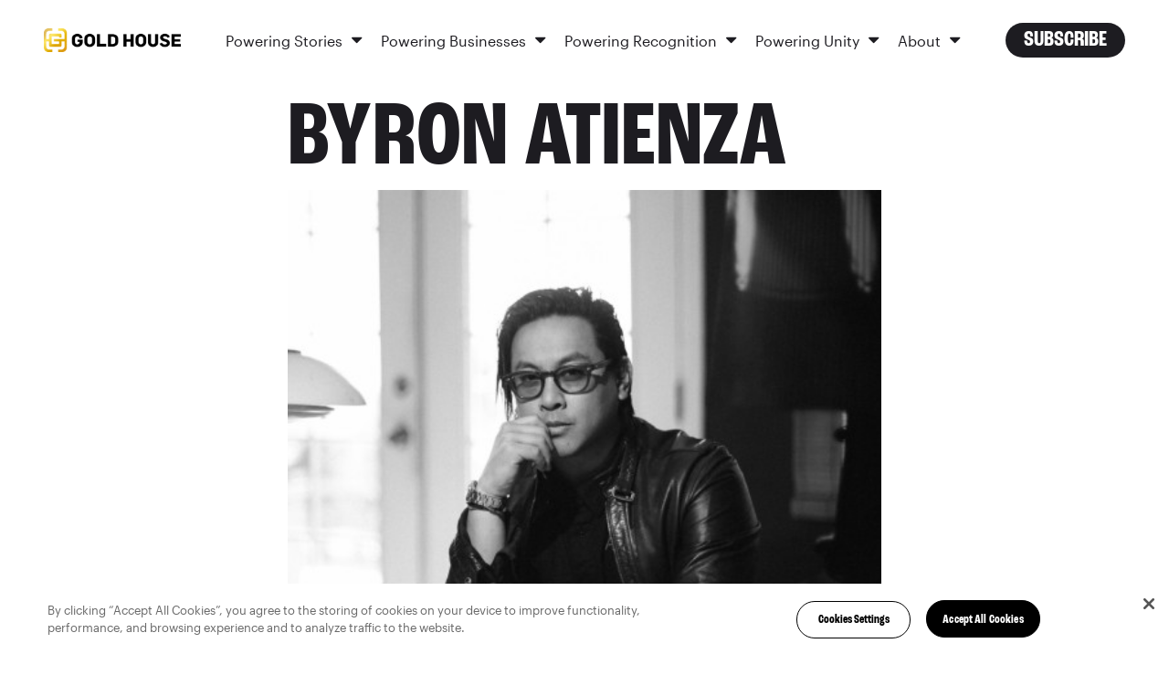

--- FILE ---
content_type: text/html; charset=UTF-8
request_url: https://goldhouse.org/people/byron-atienza-2/
body_size: 19081
content:
<!doctype html>
<html lang="en">
  <head>
    <meta charset="utf-8">
    <meta name="viewport" content="width=device-width, initial-scale=1">
    <link rel="preload" href="https://cdnjs.cloudflare.com/ajax/libs/simple-line-icons/2.4.1/css/simple-line-icons.css">
    <script src="https://ajax.googleapis.com/ajax/libs/angularjs/1.6.5/angular.min.js" defer="defer"></script>
        <meta name='robots' content='index, follow, max-image-preview:large, max-snippet:-1, max-video-preview:-1' />
<link rel="stylesheet" href="https://goldhouse.org/wp-content/themes/gold-house/assets/main.min.css?ver=1.29.7" id="thestyle">
	<!-- This site is optimized with the Yoast SEO plugin v20.9 - https://yoast.com/wordpress/plugins/seo/ -->
	<title>Byron Atienza | Gold House</title>
	<link rel="canonical" href="https://goldhouse.org/people/byron-atienza-2/" />
	<meta property="og:locale" content="en_US" />
	<meta property="og:type" content="article" />
	<meta property="og:title" content="Byron Atienza | Gold House" />
	<meta property="og:description" content="Byron Atienza is an award-winning Filipino-American Executive Creative Director and Filmmaker, based in Los Angeles, CA. Previously running creative at Spotify Studios and the VP of Global Creative at Capitol Music Group, Byron is now the Creative Director at Live Nation and Founder &amp; Director at A Bunch of Savages. He has worked with the [&hellip;]" />
	<meta property="og:url" content="https://goldhouse.org/people/byron-atienza-2/" />
	<meta property="og:site_name" content="Gold House" />
	<meta property="article:publisher" content="http://facebook.com/goldhouseco" />
	<meta property="article:modified_time" content="2026-01-13T18:54:35+00:00" />
	<meta property="og:image" content="https://goldhouse.org/wp-content/uploads/2021/12/Byron-Atienza.jpg" />
	<meta property="og:image:width" content="460" />
	<meta property="og:image:height" content="460" />
	<meta property="og:image:type" content="image/jpeg" />
	<meta name="twitter:card" content="summary_large_image" />
	<meta name="twitter:site" content="@goldhouseco" />
	<meta name="twitter:label1" content="Est. reading time" />
	<meta name="twitter:data1" content="1 minute" />
	<script type="application/ld+json" class="yoast-schema-graph">{"@context":"https://schema.org","@graph":[{"@type":"WebPage","@id":"https://goldhouse.org/people/byron-atienza-2/","url":"https://goldhouse.org/people/byron-atienza-2/","name":"Byron Atienza | Gold House","isPartOf":{"@id":"https://goldhouse.org/#website"},"primaryImageOfPage":{"@id":"https://goldhouse.org/people/byron-atienza-2/#primaryimage"},"image":{"@id":"https://goldhouse.org/people/byron-atienza-2/#primaryimage"},"thumbnailUrl":"https://goldhouse.org/wp-content/uploads/2021/12/Byron-Atienza.jpg","datePublished":"2023-04-29T00:26:07+00:00","dateModified":"2026-01-13T18:54:35+00:00","breadcrumb":{"@id":"https://goldhouse.org/people/byron-atienza-2/#breadcrumb"},"inLanguage":"en-US","potentialAction":[{"@type":"ReadAction","target":["https://goldhouse.org/people/byron-atienza-2/"]}]},{"@type":"ImageObject","inLanguage":"en-US","@id":"https://goldhouse.org/people/byron-atienza-2/#primaryimage","url":"https://goldhouse.org/wp-content/uploads/2021/12/Byron-Atienza.jpg","contentUrl":"https://goldhouse.org/wp-content/uploads/2021/12/Byron-Atienza.jpg","width":460,"height":460},{"@type":"BreadcrumbList","@id":"https://goldhouse.org/people/byron-atienza-2/#breadcrumb","itemListElement":[{"@type":"ListItem","position":1,"name":"Home","item":"https://goldhouse.org/"},{"@type":"ListItem","position":2,"name":"Byron Atienza"}]},{"@type":"WebSite","@id":"https://goldhouse.org/#website","url":"https://goldhouse.org/","name":"Gold House","description":"Gold House is the premier collective of Asian cultural leaders","publisher":{"@id":"https://goldhouse.org/#organization"},"potentialAction":[{"@type":"SearchAction","target":{"@type":"EntryPoint","urlTemplate":"https://goldhouse.org/?s={search_term_string}"},"query-input":"required name=search_term_string"}],"inLanguage":"en-US"},{"@type":"Organization","@id":"https://goldhouse.org/#organization","name":"Gold House","url":"https://goldhouse.org/","logo":{"@type":"ImageObject","inLanguage":"en-US","@id":"https://goldhouse.org/#/schema/logo/image/","url":"https://goldhouse.org/wp-content/uploads/2020/03/GoldRush_MasterLogo_Gold.jpg","contentUrl":"https://goldhouse.org/wp-content/uploads/2020/03/GoldRush_MasterLogo_Gold.jpg","width":720,"height":720,"caption":"Gold House"},"image":{"@id":"https://goldhouse.org/#/schema/logo/image/"},"sameAs":["http://facebook.com/goldhouseco","https://twitter.com/goldhouseco","http://instagram.com/goldhouseco","http://linkedin.com/company/goldhouseco"]}]}</script>
	<!-- / Yoast SEO plugin. -->


<link rel="preload" href="https://goldhouse.org/wp-content/plugins/instagram-feed/css/sbi-styles.min.css?ver=6.4.3" as="style" id="sbi_styles" media="all" onload="this.onload=null;this.rel='stylesheet'"><noscript><link rel='stylesheet' id='sbi_styles-css' href='https://goldhouse.org/wp-content/plugins/instagram-feed/css/sbi-styles.min.css?ver=6.4.3' type='text/css' media='all' />
</noscript><link rel="preload" href="https://goldhouse.org/wp-includes/css/dist/block-library/style.min.css?ver=6.2.2" as="style" id="wp-block-library" media="all" onload="this.onload=null;this.rel='stylesheet'"><noscript><link rel='stylesheet' id='wp-block-library-css' href='https://goldhouse.org/wp-includes/css/dist/block-library/style.min.css?ver=6.2.2' type='text/css' media='all' />
</noscript><link rel="preload" href="https://goldhouse.org/wp-includes/css/classic-themes.min.css?ver=6.2.2" as="style" id="classic-theme-styles" media="all" onload="this.onload=null;this.rel='stylesheet'"><noscript><link rel='stylesheet' id='classic-theme-styles-css' href='https://goldhouse.org/wp-includes/css/classic-themes.min.css?ver=6.2.2' type='text/css' media='all' />
</noscript><style id='global-styles-inline-css' type='text/css'>
body{--wp--preset--color--black: #000000;--wp--preset--color--cyan-bluish-gray: #abb8c3;--wp--preset--color--white: #ffffff;--wp--preset--color--pale-pink: #f78da7;--wp--preset--color--vivid-red: #cf2e2e;--wp--preset--color--luminous-vivid-orange: #ff6900;--wp--preset--color--luminous-vivid-amber: #fcb900;--wp--preset--color--light-green-cyan: #7bdcb5;--wp--preset--color--vivid-green-cyan: #00d084;--wp--preset--color--pale-cyan-blue: #8ed1fc;--wp--preset--color--vivid-cyan-blue: #0693e3;--wp--preset--color--vivid-purple: #9b51e0;--wp--preset--gradient--vivid-cyan-blue-to-vivid-purple: linear-gradient(135deg,rgba(6,147,227,1) 0%,rgb(155,81,224) 100%);--wp--preset--gradient--light-green-cyan-to-vivid-green-cyan: linear-gradient(135deg,rgb(122,220,180) 0%,rgb(0,208,130) 100%);--wp--preset--gradient--luminous-vivid-amber-to-luminous-vivid-orange: linear-gradient(135deg,rgba(252,185,0,1) 0%,rgba(255,105,0,1) 100%);--wp--preset--gradient--luminous-vivid-orange-to-vivid-red: linear-gradient(135deg,rgba(255,105,0,1) 0%,rgb(207,46,46) 100%);--wp--preset--gradient--very-light-gray-to-cyan-bluish-gray: linear-gradient(135deg,rgb(238,238,238) 0%,rgb(169,184,195) 100%);--wp--preset--gradient--cool-to-warm-spectrum: linear-gradient(135deg,rgb(74,234,220) 0%,rgb(151,120,209) 20%,rgb(207,42,186) 40%,rgb(238,44,130) 60%,rgb(251,105,98) 80%,rgb(254,248,76) 100%);--wp--preset--gradient--blush-light-purple: linear-gradient(135deg,rgb(255,206,236) 0%,rgb(152,150,240) 100%);--wp--preset--gradient--blush-bordeaux: linear-gradient(135deg,rgb(254,205,165) 0%,rgb(254,45,45) 50%,rgb(107,0,62) 100%);--wp--preset--gradient--luminous-dusk: linear-gradient(135deg,rgb(255,203,112) 0%,rgb(199,81,192) 50%,rgb(65,88,208) 100%);--wp--preset--gradient--pale-ocean: linear-gradient(135deg,rgb(255,245,203) 0%,rgb(182,227,212) 50%,rgb(51,167,181) 100%);--wp--preset--gradient--electric-grass: linear-gradient(135deg,rgb(202,248,128) 0%,rgb(113,206,126) 100%);--wp--preset--gradient--midnight: linear-gradient(135deg,rgb(2,3,129) 0%,rgb(40,116,252) 100%);--wp--preset--duotone--dark-grayscale: url('#wp-duotone-dark-grayscale');--wp--preset--duotone--grayscale: url('#wp-duotone-grayscale');--wp--preset--duotone--purple-yellow: url('#wp-duotone-purple-yellow');--wp--preset--duotone--blue-red: url('#wp-duotone-blue-red');--wp--preset--duotone--midnight: url('#wp-duotone-midnight');--wp--preset--duotone--magenta-yellow: url('#wp-duotone-magenta-yellow');--wp--preset--duotone--purple-green: url('#wp-duotone-purple-green');--wp--preset--duotone--blue-orange: url('#wp-duotone-blue-orange');--wp--preset--font-size--small: 13px;--wp--preset--font-size--medium: 20px;--wp--preset--font-size--large: 36px;--wp--preset--font-size--x-large: 42px;--wp--preset--spacing--20: 0.44rem;--wp--preset--spacing--30: 0.67rem;--wp--preset--spacing--40: 1rem;--wp--preset--spacing--50: 1.5rem;--wp--preset--spacing--60: 2.25rem;--wp--preset--spacing--70: 3.38rem;--wp--preset--spacing--80: 5.06rem;--wp--preset--shadow--natural: 6px 6px 9px rgba(0, 0, 0, 0.2);--wp--preset--shadow--deep: 12px 12px 50px rgba(0, 0, 0, 0.4);--wp--preset--shadow--sharp: 6px 6px 0px rgba(0, 0, 0, 0.2);--wp--preset--shadow--outlined: 6px 6px 0px -3px rgba(255, 255, 255, 1), 6px 6px rgba(0, 0, 0, 1);--wp--preset--shadow--crisp: 6px 6px 0px rgba(0, 0, 0, 1);}:where(.is-layout-flex){gap: 0.5em;}body .is-layout-flow > .alignleft{float: left;margin-inline-start: 0;margin-inline-end: 2em;}body .is-layout-flow > .alignright{float: right;margin-inline-start: 2em;margin-inline-end: 0;}body .is-layout-flow > .aligncenter{margin-left: auto !important;margin-right: auto !important;}body .is-layout-constrained > .alignleft{float: left;margin-inline-start: 0;margin-inline-end: 2em;}body .is-layout-constrained > .alignright{float: right;margin-inline-start: 2em;margin-inline-end: 0;}body .is-layout-constrained > .aligncenter{margin-left: auto !important;margin-right: auto !important;}body .is-layout-constrained > :where(:not(.alignleft):not(.alignright):not(.alignfull)){max-width: var(--wp--style--global--content-size);margin-left: auto !important;margin-right: auto !important;}body .is-layout-constrained > .alignwide{max-width: var(--wp--style--global--wide-size);}body .is-layout-flex{display: flex;}body .is-layout-flex{flex-wrap: wrap;align-items: center;}body .is-layout-flex > *{margin: 0;}:where(.wp-block-columns.is-layout-flex){gap: 2em;}.has-black-color{color: var(--wp--preset--color--black) !important;}.has-cyan-bluish-gray-color{color: var(--wp--preset--color--cyan-bluish-gray) !important;}.has-white-color{color: var(--wp--preset--color--white) !important;}.has-pale-pink-color{color: var(--wp--preset--color--pale-pink) !important;}.has-vivid-red-color{color: var(--wp--preset--color--vivid-red) !important;}.has-luminous-vivid-orange-color{color: var(--wp--preset--color--luminous-vivid-orange) !important;}.has-luminous-vivid-amber-color{color: var(--wp--preset--color--luminous-vivid-amber) !important;}.has-light-green-cyan-color{color: var(--wp--preset--color--light-green-cyan) !important;}.has-vivid-green-cyan-color{color: var(--wp--preset--color--vivid-green-cyan) !important;}.has-pale-cyan-blue-color{color: var(--wp--preset--color--pale-cyan-blue) !important;}.has-vivid-cyan-blue-color{color: var(--wp--preset--color--vivid-cyan-blue) !important;}.has-vivid-purple-color{color: var(--wp--preset--color--vivid-purple) !important;}.has-black-background-color{background-color: var(--wp--preset--color--black) !important;}.has-cyan-bluish-gray-background-color{background-color: var(--wp--preset--color--cyan-bluish-gray) !important;}.has-white-background-color{background-color: var(--wp--preset--color--white) !important;}.has-pale-pink-background-color{background-color: var(--wp--preset--color--pale-pink) !important;}.has-vivid-red-background-color{background-color: var(--wp--preset--color--vivid-red) !important;}.has-luminous-vivid-orange-background-color{background-color: var(--wp--preset--color--luminous-vivid-orange) !important;}.has-luminous-vivid-amber-background-color{background-color: var(--wp--preset--color--luminous-vivid-amber) !important;}.has-light-green-cyan-background-color{background-color: var(--wp--preset--color--light-green-cyan) !important;}.has-vivid-green-cyan-background-color{background-color: var(--wp--preset--color--vivid-green-cyan) !important;}.has-pale-cyan-blue-background-color{background-color: var(--wp--preset--color--pale-cyan-blue) !important;}.has-vivid-cyan-blue-background-color{background-color: var(--wp--preset--color--vivid-cyan-blue) !important;}.has-vivid-purple-background-color{background-color: var(--wp--preset--color--vivid-purple) !important;}.has-black-border-color{border-color: var(--wp--preset--color--black) !important;}.has-cyan-bluish-gray-border-color{border-color: var(--wp--preset--color--cyan-bluish-gray) !important;}.has-white-border-color{border-color: var(--wp--preset--color--white) !important;}.has-pale-pink-border-color{border-color: var(--wp--preset--color--pale-pink) !important;}.has-vivid-red-border-color{border-color: var(--wp--preset--color--vivid-red) !important;}.has-luminous-vivid-orange-border-color{border-color: var(--wp--preset--color--luminous-vivid-orange) !important;}.has-luminous-vivid-amber-border-color{border-color: var(--wp--preset--color--luminous-vivid-amber) !important;}.has-light-green-cyan-border-color{border-color: var(--wp--preset--color--light-green-cyan) !important;}.has-vivid-green-cyan-border-color{border-color: var(--wp--preset--color--vivid-green-cyan) !important;}.has-pale-cyan-blue-border-color{border-color: var(--wp--preset--color--pale-cyan-blue) !important;}.has-vivid-cyan-blue-border-color{border-color: var(--wp--preset--color--vivid-cyan-blue) !important;}.has-vivid-purple-border-color{border-color: var(--wp--preset--color--vivid-purple) !important;}.has-vivid-cyan-blue-to-vivid-purple-gradient-background{background: var(--wp--preset--gradient--vivid-cyan-blue-to-vivid-purple) !important;}.has-light-green-cyan-to-vivid-green-cyan-gradient-background{background: var(--wp--preset--gradient--light-green-cyan-to-vivid-green-cyan) !important;}.has-luminous-vivid-amber-to-luminous-vivid-orange-gradient-background{background: var(--wp--preset--gradient--luminous-vivid-amber-to-luminous-vivid-orange) !important;}.has-luminous-vivid-orange-to-vivid-red-gradient-background{background: var(--wp--preset--gradient--luminous-vivid-orange-to-vivid-red) !important;}.has-very-light-gray-to-cyan-bluish-gray-gradient-background{background: var(--wp--preset--gradient--very-light-gray-to-cyan-bluish-gray) !important;}.has-cool-to-warm-spectrum-gradient-background{background: var(--wp--preset--gradient--cool-to-warm-spectrum) !important;}.has-blush-light-purple-gradient-background{background: var(--wp--preset--gradient--blush-light-purple) !important;}.has-blush-bordeaux-gradient-background{background: var(--wp--preset--gradient--blush-bordeaux) !important;}.has-luminous-dusk-gradient-background{background: var(--wp--preset--gradient--luminous-dusk) !important;}.has-pale-ocean-gradient-background{background: var(--wp--preset--gradient--pale-ocean) !important;}.has-electric-grass-gradient-background{background: var(--wp--preset--gradient--electric-grass) !important;}.has-midnight-gradient-background{background: var(--wp--preset--gradient--midnight) !important;}.has-small-font-size{font-size: var(--wp--preset--font-size--small) !important;}.has-medium-font-size{font-size: var(--wp--preset--font-size--medium) !important;}.has-large-font-size{font-size: var(--wp--preset--font-size--large) !important;}.has-x-large-font-size{font-size: var(--wp--preset--font-size--x-large) !important;}
.wp-block-navigation a:where(:not(.wp-element-button)){color: inherit;}
:where(.wp-block-columns.is-layout-flex){gap: 2em;}
.wp-block-pullquote{font-size: 1.5em;line-height: 1.6;}
</style>
<link rel="preload" href="https://goldhouse.org/wp-content/plugins/ims-countdown/css/custom.css?ver=6.2.2" as="style" id="custom" media="all" onload="this.onload=null;this.rel='stylesheet'"><noscript><link rel='stylesheet' id='custom-css' href='https://goldhouse.org/wp-content/plugins/ims-countdown/css/custom.css?ver=6.2.2' type='text/css' media='all' />
</noscript><script type='text/javascript' defer="defer" src='https://goldhouse.org/wp-content/plugins/ims-countdown/js/custom.js' id='custom-js'></script>
<script type='text/javascript' src='//ajax.googleapis.com/ajax/libs/jquery/3.6.4/jquery.min.js' id='jquery-core-js'></script>
<script type='text/javascript' async src='https://goldhouse.org/wp-includes/js/jquery/jquery-migrate.min.js?ver=3.4.0' id='jquery-migrate-js'></script>
<link rel="https://api.w.org/" href="https://goldhouse.org/wp-json/" /><link rel="alternate" type="application/json" href="https://goldhouse.org/wp-json/wp/v2/people/11314" /><link rel="EditURI" type="application/rsd+xml" title="RSD" href="https://goldhouse.org/xmlrpc.php?rsd" />
<link rel="wlwmanifest" type="application/wlwmanifest+xml" href="https://goldhouse.org/wp-includes/wlwmanifest.xml" />
<meta name="generator" content="WordPress 6.2.2" />
<link rel='shortlink' href='https://goldhouse.org/?p=11314' />
<link rel="alternate" type="application/json+oembed" href="https://goldhouse.org/wp-json/oembed/1.0/embed?url=https%3A%2F%2Fgoldhouse.org%2Fpeople%2Fbyron-atienza-2%2F" />
<link rel="alternate" type="text/xml+oembed" href="https://goldhouse.org/wp-json/oembed/1.0/embed?url=https%3A%2F%2Fgoldhouse.org%2Fpeople%2Fbyron-atienza-2%2F&#038;format=xml" />
<!-- Google Tag Manager -->
<script>(function(w,d,s,l,i){w[l]=w[l]||[];w[l].push({'gtm.start':
new Date().getTime(),event:'gtm.js'});var f=d.getElementsByTagName(s)[0],
j=d.createElement(s),dl=l!='dataLayer'?'&l='+l:'';j.async=true;j.src=
'https://www.googletagmanager.com/gtm.js?id='+i+dl;f.parentNode.insertBefore(j,f);
})(window,document,'script','dataLayer','GTM-NC6DZ59');</script>
<!-- End Google Tag Manager -->

<!-- CookiePro Cookies Consent Notice start for goldhouse.org -->
<script src="https://cookie-cdn.cookiepro.com/scripttemplates/otSDKStub.js"  type="text/javascript" charset="UTF-8" data-domain-script="b1ec030f-56da-4ab7-ac22-ae853b8d3cd0" ></script>
<script type="text/javascript">
function OptanonWrapper() { }
</script>
<!-- CookiePro Cookies Consent Notice end for goldhouse.org -->

    <link rel="apple-touch-icon" sizes="180x180" href="https://goldhouse.org/wp-content/themes/gold-house/assets/img/favicon/apple-touch-icon.png">
    <link rel="icon" type="image/png" sizes="32x32" href="https://goldhouse.org/wp-content/themes/gold-house/assets/img/favicon/favicon-32x32.png">
    <link rel="icon" type="image/png" sizes="16x16" href="https://goldhouse.org/wp-content/themes/gold-house/assets/img/favicon/favicon-16x16.png">
    <link rel="manifest" href="https://goldhouse.org/wp-content/themes/gold-house/assets/img/favicon/manifest.json">
    <link rel="mask-icon" href="https://goldhouse.org/wp-content/themes/gold-house/assets/img/favicon/safari-pinned-tab.svg" color="#5bbad5">
    <link rel="shortcut icon" href="https://goldhouse.org/wp-content/themes/gold-house/assets/img/favicon/favicon.ico">
    <meta name="msapplication-config" content="https://goldhouse.org/wp-content/themes/gold-house/assets/img/favicon/browserconfig.xml">
    <meta name="theme-color" content="#ffffff">
      <script async data-cfasync="false" src="https://use.typekit.net/oni4lxl.js"></script>
    <script data-cfasync="false">try{Typekit.load({ async: true });}catch(e){}</script>
    <link rel="icon" href="https://goldhouse.org/wp-content/uploads/2019/07/cropped-goldhouse_crest-32x32.png" sizes="32x32" />
<link rel="icon" href="https://goldhouse.org/wp-content/uploads/2019/07/cropped-goldhouse_crest-192x192.png" sizes="192x192" />
<link rel="apple-touch-icon" href="https://goldhouse.org/wp-content/uploads/2019/07/cropped-goldhouse_crest-180x180.png" />
<meta name="msapplication-TileImage" content="https://goldhouse.org/wp-content/uploads/2019/07/cropped-goldhouse_crest-270x270.png" />
		<style type="text/css" id="wp-custom-css">
			#main-content .a100-list-wrapper .card-bio__image-wrapper picture { display: block }

.no-object-fit .image__img {
	display: block;
}

.card-bio-details__image {
	display: block;
}

[href="https://goldhouse.org/?hide"] {
	display:none;
}

@media (min-width:1200px){
	.card-portfolio__title {
		font-size:41px;
		word-break:auto-phrase
	}
}
		</style>
		    <script src="https://unpkg.com/quicklink@2.0.0-alpha/dist/quicklink.umd.js" defer="defer"></script>
  </head>

    <body class="people-template-default single single-people postid-11314">
    <div class="wrapper js-wrapper">
      <a class="skip-link" id="skip-to-content" href="#main-content">Skip to Main Content</a>
            <div class="hide icons">
  <svg viewBox="0 0 9 16" xmlns="http://www.w3.org/2000/svg" xmlns:xlink="http://www.w3.org/1999/xlink" x="0px" y="0px" xml:space="preserve">
    <path id="icon-facebook" d="M8.5625.39285714V2.75H7.16071429c-.51190733 0-.85714197.10714179-1.03571429.32142857-.17857232.21428679-.26785714.53571214-.26785714.96428572v1.6875h2.61607143L8.125 8.36607143H5.85714286v6.77678567H3.125V8.36607143H.84821429V5.72321429H3.125V3.77678571c0-1.10714839.30952071-1.96577075.92857143-2.57589285.61905071-.6101221 1.44344723-.91517857 2.47321428-.91517857.87500438 0 1.55356902.03571392 2.03571429.10714285z"
          fill="#100B36" fill-rule="evenodd"/>
  </svg>

  <svg viewBox="0 0 14 15" xmlns="http://www.w3.org/2000/svg" xmlns:xlink="http://www.w3.org/1999/xlink" x="0px" y="0px" xml:space="preserve">
    <path id="icon-instagram" d="M8.47321429 8.90178571c.4464308-.4464308.66964285-.98511589.66964285-1.61607142 0-.63095554-.22321205-1.16964063-.66964285-1.61607143C8.02678348 5.22321205 7.48809839 5 6.85714286 5c-.63095554 0-1.16964063.22321205-1.61607143.66964286-.44643081.4464308-.66964286.98511589-.66964286 1.61607143 0 .63095553.22321205 1.16964062.66964286 1.61607142.4464308.44643081.98511589.66964286 1.61607143.66964286.63095553 0 1.16964062-.22321205 1.61607143-.66964286zm.875-4.10714285C10.0327415 5.47917009 10.375 6.30951893 10.375 7.28571429c0 .97619535-.3422585 1.80654419-1.02678571 2.49107142-.68452724.68452719-1.51487608 1.02678569-2.49107143 1.02678569-.97619536 0-1.8065442-.3422585-2.49107143-1.02678569-.68452723-.68452723-1.02678572-1.51487607-1.02678572-2.49107142 0-.97619536.34225849-1.8065442 1.02678572-2.49107143.68452723-.68452724 1.51487607-1.02678572 2.49107143-1.02678572.97619535 0 1.80654419.34225848 2.49107143 1.02678572zm1.75000001-1.75c.1607151.16071509.2410714.35416553.2410714.58035714 0 .22619161-.0803563.41964205-.2410714.58035714-.1607151.16071509-.3541656.24107143-.5803572.24107143s-.419642-.08035634-.5803571-.24107143c-.16071509-.16071509-.24107143-.35416553-.24107143-.58035714 0-.22619161.08035634-.41964205.24107143-.58035714.1607151-.16071509.3541655-.24107143.5803571-.24107143.2261916 0 .4196421.08035634.5803572.24107143zM7.53571429 1.66071429h-.67857143c-.04166688 0-.26934317-.00148808-.68303572-.00446429-.41369254-.00297621-.7276775-.00297621-.94196428 0-.21428679.00297621-.5014863.01190469-.86160715.02678571-.36012084.01488103-.6666654.04464264-.91964285.08928572-.25297746.04464308-.46577295.09970205-.63839286.16517857-.29762054.11904821-.55952268.29166554-.78571429.51785714-.2261916.22619161-.39880892.48809375-.51785714.78571429-.06547652.17261991-.12053549.3854154-.16517857.63839286-.04464308.25297745-.07440469.559522-.08928571.91964285-.01488103.36012085-.02380951.64732036-.02678572.86160715-.0029762.21428678-.0029762.52827174 0 .94196428.00297621.41369255.00446429.64136884.00446429.68303572 0 .04166687-.00148808.26934317-.00446429.68303571-.0029762.41369254-.0029762.7276775 0 .94196429.00297621.21428678.01190469.50148629.02678572.86160714.01488102.36012087.04464263.66666537.08928571.91964287.04464308.2529774.09970205.4657729.16517857.6383928.11904822.2976206.29166554.5595227.51785714.7857143.22619161.2261916.48809375.398809.78571429.5178572.17261991.0654765.3854154.1205355.63839286.1651785.25297745.0446431.55952201.0744047.91964285.0892858.36012085.014881.64732036.0238095.86160715.0267857.21428678.0029762.52827174.0029762.94196428 0 .41369255-.0029762.64136884-.0044643.68303572-.0044643.04166687 0 .26934317.0014881.68303571.0044643.41369255.0029762.7276775.0029762.94196429 0 .21428678-.0029762.50148629-.0119047.86160714-.0267857.36012085-.0148811.6666654-.0446427.9196429-.0892858.2529774-.044643.4657729-.099702.6383928-.1651785.2976205-.1190482.5595227-.2916656.7857143-.5178572.2261916-.2261916.3988089-.4880937.5178571-.7857143.0654766-.1726199.1205355-.3854154.1651786-.6383928.0446431-.2529775.0744047-.559522.0892857-.91964287.0148811-.36012085.0238095-.64732036.0267857-.86160714.0029762-.21428679.0029762-.52827175 0-.94196429s-.0044642-.64136884-.0044642-.68303571c0-.04166688.001488-.26934317.0044642-.68303572.0029762-.41369254.0029762-.7276775 0-.94196428-.0029762-.21428679-.0119046-.5014863-.0267857-.86160715-.014881-.36012085-.0446426-.6666654-.0892857-.91964285-.0446431-.25297746-.099702-.46577295-.1651786-.63839286-.1190482-.29762054-.2916655-.55952268-.5178571-.78571429-.2261916-.2261916-.4880938-.39880893-.7857143-.51785714-.1726199-.06547652-.3854154-.12053549-.6383928-.16517857-.2529775-.04464308-.55952205-.07440469-.9196429-.08928572-.36012085-.01488102-.64732036-.0238095-.86160714-.02678571-.21428679-.00297621-.52975982-.00148813-.94642857.00446429zm6.13392861 2.79464285c.029762.52381215.0446428 1.46725509.0446428 2.83035715 0 1.36310205-.0148808 2.306545-.0446428 2.83035711-.0595242 1.2381015-.4285681 2.1964252-1.1071429 2.875-.6785748.6785748-1.6368986 1.0476188-2.875 1.1071429-.52381214.029762-1.46725509.0446428-2.83035714.0446428-1.36310206 0-2.306545-.0148808-2.83035715-.0446428-1.23810142-.0595241-2.19642517-.4285681-2.875-1.1071429-.67857482-.6785748-1.04761875-1.6368985-1.10714285-2.875C.0148808 9.59225929 0 8.64881634 0 7.28571429c0-1.36310206.0148808-2.306545.04464286-2.83035715.0595241-1.23810143.42856803-2.19642518 1.10714285-2.875.67857483-.67857482 1.63689858-1.04761875 2.875-1.10714285C4.55059786.44345223 5.4940408.42857143 6.85714286.42857143c1.36310205 0 2.306545.0148808 2.83035714.04464286 1.2381014.0595241 2.1964252.42856803 2.875 1.10714285.6785748.67857482 1.0476187 1.63689857 1.1071429 2.875z"
          fill="#100B36" fill-rule="evenodd"/>
  </svg>

  <svg viewBox="0 0 16 16" xmlns="http://www.w3.org/2000/svg" xmlns:xlink="http://www.w3.org/1999/xlink" x="0px" y="0px" xml:space="preserve">
    <g id="icon-linkedin" fill="#000" fill-rule="nonzero">
      <path d="M0 5.333h3.556v9.778H0z"/>
      <circle cx="1.778" cy="1.778" r="1.778"/>
      <path d="M12 4.667A3.976 3.976 0 0 0 8.889 6.18v-.848H5.333v9.778H8.89V8.89a1.778 1.778 0 0 1 3.555 0v6.222H16V8.667a4 4 0 0 0-4-4z"/>
    </g>
  </svg>

  <svg viewBox="0 0 15 12" xmlns="http://www.w3.org/2000/svg" xmlns:xlink="http://www.w3.org/1999/xlink" x="0px" y="0px" xml:space="preserve">
    <path id="icon-twitter" d="M14.4642857 1.92857143c-.3988115.58333625-.8809495 1.08035509-1.4464286 1.49107143.0059525.08333375.0089286.2083325.0089286.375 0 .77381339-.1130941 1.5461271-.3392857 2.31696428-.2261916.77083719-.5699382 1.51041313-1.03125 2.21875-.4613118.70833688-1.0104135 1.33481871-1.6473214 1.87946426-.63690798.5446456-1.40475744.9791651-2.30357146 1.3035715C6.80654312 11.8377992 5.84524321 12 4.82142857 12c-1.6131033 0-3.08927902-.4315433-4.42857143-1.2946429.20833438.0238097.44047491.0357143.69642857.0357143 1.33929242 0 2.53273286-.4107101 3.58035715-1.23214283-.62500313-.01190482-1.18452134-.20386719-1.67857143-.57589286s-.83333241-.8467233-1.01785714-1.42410714c.19642955.02976206.37797535.04464286.54464285.04464286.25595366 0 .50892732-.03273777.75892857-.09821429-.66667-.13690544-1.21874781-.46874736-1.65625-.99553571-.43750218-.52678835-.65625-1.13838938-.65625-1.83482143v-.03571429c.40476393.22619161.8392834.3482142 1.30357143.36607143-.3928591-.26190607-.70535598-.60416455-.9375-1.02678571-.23214401-.42262116-.34821428-.88094991-.34821428-1.375 0-.52381214.13095107-1.00892634.39285714-1.45535714.7202417.88690919 1.59672103 1.59672352 2.62946429 2.12946428 1.03274325.53274076 2.13838696.82886875 3.31696428.88839286C7.27380929 3.88987982 7.25 3.66964393 7.25 3.45535714c0-.79762303.28124719-1.47767576.84375-2.04017857.56250281-.56250281 1.24255554-.84375 2.0401786-.84375.8333375 0 1.5357114.3035684 2.1071428.91071429.6488128-.12500063 1.2589257-.35714116 1.8303572-.69642857-.2202392.68452723-.642854 1.21428384-1.2678572 1.58928571.5535742-.05952411 1.1071401-.20833214 1.6607143-.44642857z"
          fill="#100B36" fill-rule="evenodd"/>
  </svg>
</div>
<div style="display: none;">
  <div class="menu-main-menu-container"><ul id="menu-main-menu" class="menu"><li id="menu-item-1208" class="menu-item menu-item-type-custom menu-item-object-custom menu-item-has-children menu-item-1208"><a href="/a100/?y=2020">A100</a>
<ul class="sub-menu">
	<li id="menu-item-1179" class="menu-item menu-item-type-post_type menu-item-object-page menu-item-1179"><a href="https://goldhouse.org/a100-archive/">A100 List Honorees</a></li>
	<li id="menu-item-5405" class="menu-item menu-item-type-post_type menu-item-object-page menu-item-5405"><a href="https://goldhouse.org/a100-hall-of-fame/">A100 Hall of Fame</a></li>
	<li id="menu-item-1182" class="menu-item menu-item-type-post_type menu-item-object-page menu-item-1182"><a href="https://goldhouse.org/selection-process/">A100 Selection Process</a></li>
	<li id="menu-item-2970" class="menu-item menu-item-type-post_type menu-item-object-page menu-item-2970"><a href="https://goldhouse.org/nominate/">Nominate</a></li>
</ul>
</li>
<li id="menu-item-100" class="menu-item menu-item-type-post_type menu-item-object-page menu-item-100"><a href="https://goldhouse.org/?page_id=64">Gold Open</a></li>
<li id="menu-item-1209" class="menu-item menu-item-type-custom menu-item-object-custom menu-item-has-children menu-item-1209"><a href="https://goldhouse.org/goldrush/origins/">Gold Rush</a>
<ul class="sub-menu">
	<li id="menu-item-958" class="menu-item menu-item-type-post_type menu-item-object-page menu-item-958"><a href="https://goldhouse.org/goldrush/market/">Market</a></li>
	<li id="menu-item-813" class="menu-item menu-item-type-post_type menu-item-object-page menu-item-813"><a href="https://goldhouse.org/goldrush/founders/">Founders</a></li>
	<li id="menu-item-3671" class="menu-item menu-item-type-post_type menu-item-object-page menu-item-3671"><a href="https://goldhouse.org/goldrush/judges/">Judges</a></li>
	<li id="menu-item-819" class="menu-item menu-item-type-post_type menu-item-object-page menu-item-819"><a href="https://goldhouse.org/goldrush/advisors/">Advisors</a></li>
	<li id="menu-item-843" class="menu-item menu-item-type-post_type menu-item-object-page menu-item-843"><a href="https://goldhouse.org/goldrush/origins/">Origins</a></li>
	<li id="menu-item-825" class="menu-item menu-item-type-post_type menu-item-object-page menu-item-825"><a href="https://goldhouse.org/goldrush/apply/">Apply</a></li>
</ul>
</li>
<li id="menu-item-2129" class="menu-item--hidden menu-item menu-item-type-post_type menu-item-object-page menu-item-has-children menu-item-2129"><a href="https://goldhouse.org/members/">Members</a>
<ul class="sub-menu">
	<li id="menu-item-2454" class="menu-item menu-item-type-post_type menu-item-object-page menu-item-2454"><a href="https://goldhouse.org/members-dashboard/">Members Dashboard</a></li>
	<li id="menu-item-2077" class="menu-item menu-item-type-post_type menu-item-object-page menu-item-2077"><a href="https://goldhouse.org/members-dashboard/experiences/">Experiences</a></li>
	<li id="menu-item-2076" class="menu-item menu-item-type-post_type menu-item-object-page menu-item-2076"><a href="https://goldhouse.org/members-dashboard/benefits/">Benefits</a></li>
	<li id="menu-item-3271" class="menu-item menu-item-type-post_type menu-item-object-page menu-item-3271"><a href="https://goldhouse.org/members-dashboard/knowledge/">Knowledge</a></li>
</ul>
</li>
<li id="menu-item-2505" class="menu-item-home menu-item menu-item-type-post_type menu-item-object-page menu-item-2505"><a href="https://goldhouse.org/">Gold House</a></li>
<li id="menu-item-1794" class="menu-item menu-item-type-post_type menu-item-object-page menu-item-1794"><a href="https://goldhouse.org/news/">News</a></li>
<li id="menu-item-787" class="menu-item menu-item-type-post_type menu-item-object-page menu-item-787"><a href="https://goldhouse.org/census/">Census</a></li>
<li id="menu-item-97" class="menu-item menu-item-type-post_type menu-item-object-page menu-item-97"><a href="https://goldhouse.org/support/">Support</a></li>
<li id="menu-item-3694" class="menu-item menu-item-type-post_type menu-item-object-page menu-item-has-children menu-item-3694"><a href="https://goldhouse.org/gold-records/">Gold Records</a>
<ul class="sub-menu">
	<li id="menu-item-3904" class="menu-item menu-item-type-post_type menu-item-object-page menu-item-3904"><a href="https://goldhouse.org/gold-records/book-club/">Book Club</a></li>
	<li id="menu-item-3693" class="menu-item menu-item-type-post_type menu-item-object-page menu-item-3693"><a href="https://goldhouse.org/gold-records/book-list/">Book List</a></li>
	<li id="menu-item-3905" class="menu-item menu-item-type-post_type menu-item-object-page menu-item-3905"><a href="https://goldhouse.org/gold-records/childrens-list/">Children&#8217;s List</a></li>
	<li id="menu-item-3692" class="menu-item menu-item-type-post_type menu-item-object-page menu-item-3692"><a href="https://goldhouse.org/gold-records/advisory-council/">Advisory Council</a></li>
</ul>
</li>
<li id="menu-item-7239" class="menu-item menu-item-type-post_type menu-item-object-page menu-item-has-children menu-item-7239"><a href="https://goldhouse.org/?page_id=6440">Gold House Futures</a>
<ul class="sub-menu">
	<li id="menu-item-7236" class="menu-item menu-item-type-post_type menu-item-object-page menu-item-7236"><a href="https://goldhouse.org/?page_id=7018">Music</a></li>
	<li id="menu-item-7237" class="menu-item menu-item-type-post_type menu-item-object-page menu-item-7237"><a href="https://goldhouse.org/?page_id=7010">Film</a></li>
	<li id="menu-item-7235" class="menu-item menu-item-type-post_type menu-item-object-page menu-item-7235"><a href="https://goldhouse.org/?page_id=7024">Art</a></li>
	<li id="menu-item-7234" class="menu-item menu-item-type-post_type menu-item-object-page menu-item-7234"><a href="https://goldhouse.org/entrepreneurship/">Entrepreneurship</a></li>
	<li id="menu-item-7238" class="menu-item menu-item-type-post_type menu-item-object-page menu-item-7238"><a href="https://goldhouse.org/social-impact/">Social Impact</a></li>
</ul>
</li>
<li id="menu-item-7529" class="menu-item menu-item-type-post_type menu-item-object-page menu-item-has-children menu-item-7529"><a href="https://goldhouse.org/?page_id=7445">Overview</a>
<ul class="sub-menu">
	<li id="menu-item-7528" class="menu-item menu-item-type-post_type menu-item-object-page menu-item-7528"><a href="https://goldhouse.org/?page_id=7445">About Us</a></li>
	<li id="menu-item-7527" class="menu-item menu-item-type-post_type menu-item-object-page menu-item-7527"><a href="https://goldhouse.org/our-companies/">Our Companies</a></li>
	<li id="menu-item-7526" class="menu-item menu-item-type-post_type menu-item-object-page menu-item-7526"><a href="https://goldhouse.org/for-founders/">For Founders</a></li>
	<li id="menu-item-7525" class="menu-item menu-item-type-post_type menu-item-object-page menu-item-7525"><a href="https://goldhouse.org/for-investors/">For Investors</a></li>
</ul>
</li>
</ul></div></div>
<header class="header js-header" data-module="header">
  <div class="header__content">
    <div class="container-new header__container">
      <div class="f header__inner">
        <h1 class="header__logo">
          <a
            class="f fdc header__logo-link"
            href="https://goldhouse.org/"
            title="Gold House"
            rel="home"
            aria-label="Go to homepage"
          >
            <picture class="header__logo-image image--cover" data-module="picture" style="padding-bottom: 16.799565059804%">
  <source srcset="https://goldhouse.org/wp-content/uploads/2023/05/GH_Logo_F_HORIZONTAL-WORDMARK-450x76.png" media="(min-width: 640px)"><source srcset="https://goldhouse.org/wp-content/uploads/2023/05/GH_Logo_F_HORIZONTAL-WORDMARK-225x38.png" media="(min-width: 280px)"><img class="image--header-logo image__img" src="[data-uri]"  alt="" width="200" height="34"></picture>
          </a>
        </h1>
        <div class="f header__nav">
          <div class="header__menu js-header-menu">
            <nav class="header-menu" data-module="header-menu">
  <div class="header-menu__content">
    <div class="menu-header-new-2-container"><ul id="menu-header-new-2" class="header-menu-wrapper"><li class="header-menu-list__item js-menu-item  menu-item menu-item-type-custom menu-item-object-custom menu-item-has-children" data-menu-id="14243"><a class="header-menu-list__item-link js-menu-trigger" href="#">Powering Stories<svg width="12" height="8" viewBox="0 0 12 8" fill="none" xmlns="http://www.w3.org/2000/svg"><path d="M11.4286 1.49993C11.4286 1.10931 11.1049 0.785645 10.7143 0.785645H0.714287C0.323661 0.785645 0 1.10931 0 1.49993C0 1.68966 0.0781251 1.86824 0.212054 2.00216L5.21206 7.00217C5.34599 7.1361 5.52456 7.21422 5.71429 7.21422C5.90403 7.21422 6.0826 7.1361 6.21653 7.00217L11.2165 2.00216C11.3505 1.86824 11.4286 1.68966 11.4286 1.49993Z" fill="currentColor"/></svg></a><div class="header-menu-list__icon-mobile"><svg width="32" height="32" viewBox="0 0 32 32" fill="none" xmlns="http://www.w3.org/2000/svg">
                  <path d="M17.0543 8.34658C17.0543 8.34658 20.2889 15.5693 26.2044 15.9989H5.79069" stroke="#1D1C21" stroke-width="2" stroke-miterlimit="10"/>
                  <path d="M17.0561 23.6534C17.0561 23.6534 19.2179 16.0012 26.2062 16.0012" stroke="#1D1C21" stroke-width="2" stroke-miterlimit="10"/>
                  <path d="M1 16C1 24.2843 7.71573 31 16 31C24.2843 31 31 24.2843 31 16C31 7.71573 24.2843 1 16 0.999999C7.71573 0.999999 1 7.71573 1 16Z" stroke="#1D1C21" stroke-width="2" stroke-miterlimit="10"/>
                </svg>
                </div><div class="header-menu-list__dropdown js-menu-content"><div class="container-new header-menu-list__dropdown-container"><div class="header-submenu-list__item-description"><button class="new-h6 header-submenu-list__back  js-menu-trigger"><svg width="32" height="32" viewBox="0 0 32 32" fill="none" xmlns="http://www.w3.org/2000/svg">
                  <path d="M17.0543 8.34658C17.0543 8.34658 20.2889 15.5693 26.2044 15.9989H5.79069" stroke="#1D1C21" stroke-width="2" stroke-miterlimit="10"/>
                  <path d="M17.0561 23.6534C17.0561 23.6534 19.2179 16.0012 26.2062 16.0012" stroke="#1D1C21" stroke-width="2" stroke-miterlimit="10"/>
                  <path d="M1 16C1 24.2843 7.71573 31 16 31C24.2843 31 31 24.2843 31 16C31 7.71573 24.2843 1 16 0.999999C7.71573 0.999999 1 7.71573 1 16Z" stroke="#1D1C21" stroke-width="2" stroke-miterlimit="10"/>
                </svg>
                Back</button><h3 class="new-menu-heading header-submenu-list__item-title">Powering Stories</h3><div class="new-p-large header-submenu-list__item-content">We're rebuilding cultural narratives through authentic and affirming Asian Pacific stories.</div></div><ul class="header-submenu js-header-submenu" data-parent-id="14243"><li class="header-submenu__item header-menu--column-1"><a class="header-submenu-list__item-link js-submenu-item-link" href="https://goldhouse.org/cultural-consulting/"><div class="relative header-submenu__item-content"><span class="header-submenu__item-content-icon"><svg width="32" height="32" viewBox="0 0 32 32" fill="none" xmlns="http://www.w3.org/2000/svg">
                  <path d="M17.0543 8.34658C17.0543 8.34658 20.2889 15.5693 26.2044 15.9989H5.79069" stroke="#1D1C21" stroke-width="2" stroke-miterlimit="10"/>
                  <path d="M17.0561 23.6534C17.0561 23.6534 19.2179 16.0012 26.2062 16.0012" stroke="#1D1C21" stroke-width="2" stroke-miterlimit="10"/>
                  <path d="M1 16C1 24.2843 7.71573 31 16 31C24.2843 31 31 24.2843 31 16C31 7.71573 24.2843 1 16 0.999999C7.71573 0.999999 1 7.71573 1 16Z" stroke="#1D1C21" stroke-width="2" stroke-miterlimit="10"/>
                </svg>
                </span><p class="new-h6 header-submenu__item-title"><span>Cultural Consulting</span></p><p class="new-p-7 header-submenu-list__item-text">Expert cultural consultation and services to ensure authentic storytelling</p></div></a></li><li class="header-submenu__item header-menu--column-1"><a class="header-submenu-list__item-link js-submenu-item-link" href="https://goldhouse.org/promote/"><div class="relative header-submenu__item-content"><span class="header-submenu__item-content-icon"><svg width="32" height="32" viewBox="0 0 32 32" fill="none" xmlns="http://www.w3.org/2000/svg">
                  <path d="M17.0543 8.34658C17.0543 8.34658 20.2889 15.5693 26.2044 15.9989H5.79069" stroke="#1D1C21" stroke-width="2" stroke-miterlimit="10"/>
                  <path d="M17.0561 23.6534C17.0561 23.6534 19.2179 16.0012 26.2062 16.0012" stroke="#1D1C21" stroke-width="2" stroke-miterlimit="10"/>
                  <path d="M1 16C1 24.2843 7.71573 31 16 31C24.2843 31 31 24.2843 31 16C31 7.71573 24.2843 1 16 0.999999C7.71573 0.999999 1 7.71573 1 16Z" stroke="#1D1C21" stroke-width="2" stroke-miterlimit="10"/>
                </svg>
                </span><p class="new-h6 header-submenu__item-title"><span>Promote and Gold Open</span></p><p class="new-p-7 header-submenu-list__item-text">Marketing and community activations to ensure the successful debut of creative projects.</p></div></a></li><li class="header-submenu__item header-menu--column-1"><a class="header-submenu-list__item-link js-submenu-item-link" href="https://goldhouse.org/creativeequityfund/"><div class="relative header-submenu__item-content"><span class="header-submenu__item-content-icon"><svg width="32" height="32" viewBox="0 0 32 32" fill="none" xmlns="http://www.w3.org/2000/svg">
                  <path d="M17.0543 8.34658C17.0543 8.34658 20.2889 15.5693 26.2044 15.9989H5.79069" stroke="#1D1C21" stroke-width="2" stroke-miterlimit="10"/>
                  <path d="M17.0561 23.6534C17.0561 23.6534 19.2179 16.0012 26.2062 16.0012" stroke="#1D1C21" stroke-width="2" stroke-miterlimit="10"/>
                  <path d="M1 16C1 24.2843 7.71573 31 16 31C24.2843 31 31 24.2843 31 16C31 7.71573 24.2843 1 16 0.999999C7.71573 0.999999 1 7.71573 1 16Z" stroke="#1D1C21" stroke-width="2" stroke-miterlimit="10"/>
                </svg>
                </span><p class="new-h6 header-submenu__item-title"><span>Creative Equity Fund</span></p><p class="new-p-7 header-submenu-list__item-text">Investments in the most pioneering and promising films and media companies</p></div></a></li><li class="header-submenu__item"><a class="header-submenu-list__item-link js-submenu-item-link" href="https://goldhouse.org/creativeaccelerators/"><div class="relative header-submenu__item-content"><span class="header-submenu__item-content-icon"><svg width="32" height="32" viewBox="0 0 32 32" fill="none" xmlns="http://www.w3.org/2000/svg">
                  <path d="M17.0543 8.34658C17.0543 8.34658 20.2889 15.5693 26.2044 15.9989H5.79069" stroke="#1D1C21" stroke-width="2" stroke-miterlimit="10"/>
                  <path d="M17.0561 23.6534C17.0561 23.6534 19.2179 16.0012 26.2062 16.0012" stroke="#1D1C21" stroke-width="2" stroke-miterlimit="10"/>
                  <path d="M1 16C1 24.2843 7.71573 31 16 31C24.2843 31 31 24.2843 31 16C31 7.71573 24.2843 1 16 0.999999C7.71573 0.999999 1 7.71573 1 16Z" stroke="#1D1C21" stroke-width="2" stroke-miterlimit="10"/>
                </svg>
                </span><p class="new-h6 header-submenu__item-title"><span>Creative Accelerators</span></p><p class="new-p-7 header-submenu-list__item-text">Suite of amplification, resources, and community for the next generation of creative visionaries</p></div></a></li><li class="header-submenu__item"><a class="header-submenu-list__item-link js-submenu-item-link" href="https://goldhouse.org/onehousefilmfund/"><div class="relative header-submenu__item-content"><span class="header-submenu__item-content-icon"><svg width="32" height="32" viewBox="0 0 32 32" fill="none" xmlns="http://www.w3.org/2000/svg">
                  <path d="M17.0543 8.34658C17.0543 8.34658 20.2889 15.5693 26.2044 15.9989H5.79069" stroke="#1D1C21" stroke-width="2" stroke-miterlimit="10"/>
                  <path d="M17.0561 23.6534C17.0561 23.6534 19.2179 16.0012 26.2062 16.0012" stroke="#1D1C21" stroke-width="2" stroke-miterlimit="10"/>
                  <path d="M1 16C1 24.2843 7.71573 31 16 31C24.2843 31 31 24.2843 31 16C31 7.71573 24.2843 1 16 0.999999C7.71573 0.999999 1 7.71573 1 16Z" stroke="#1D1C21" stroke-width="2" stroke-miterlimit="10"/>
                </svg>
                </span><p class="new-h6 header-submenu__item-title"><span>One House Filmmakers Fund</span></p><p class="new-p-7 header-submenu-list__item-text">Powered by the East West Bank Foundation, Sundance’s first multicultural film fund</p></div></a></li></ul></div></div></li>
<li class="header-menu-list__item js-menu-item  menu-item menu-item-type-custom menu-item-object-custom menu-item-has-children" data-menu-id="9781"><a class="header-menu-list__item-link js-menu-trigger" href="#">Powering Businesses<svg width="12" height="8" viewBox="0 0 12 8" fill="none" xmlns="http://www.w3.org/2000/svg"><path d="M11.4286 1.49993C11.4286 1.10931 11.1049 0.785645 10.7143 0.785645H0.714287C0.323661 0.785645 0 1.10931 0 1.49993C0 1.68966 0.0781251 1.86824 0.212054 2.00216L5.21206 7.00217C5.34599 7.1361 5.52456 7.21422 5.71429 7.21422C5.90403 7.21422 6.0826 7.1361 6.21653 7.00217L11.2165 2.00216C11.3505 1.86824 11.4286 1.68966 11.4286 1.49993Z" fill="currentColor"/></svg></a><div class="header-menu-list__icon-mobile"><svg width="32" height="32" viewBox="0 0 32 32" fill="none" xmlns="http://www.w3.org/2000/svg">
                  <path d="M17.0543 8.34658C17.0543 8.34658 20.2889 15.5693 26.2044 15.9989H5.79069" stroke="#1D1C21" stroke-width="2" stroke-miterlimit="10"/>
                  <path d="M17.0561 23.6534C17.0561 23.6534 19.2179 16.0012 26.2062 16.0012" stroke="#1D1C21" stroke-width="2" stroke-miterlimit="10"/>
                  <path d="M1 16C1 24.2843 7.71573 31 16 31C24.2843 31 31 24.2843 31 16C31 7.71573 24.2843 1 16 0.999999C7.71573 0.999999 1 7.71573 1 16Z" stroke="#1D1C21" stroke-width="2" stroke-miterlimit="10"/>
                </svg>
                </div><div class="header-menu-list__dropdown js-menu-content"><div class="container-new header-menu-list__dropdown-container"><div class="header-submenu-list__item-description"><button class="new-h6 header-submenu-list__back  js-menu-trigger"><svg width="32" height="32" viewBox="0 0 32 32" fill="none" xmlns="http://www.w3.org/2000/svg">
                  <path d="M17.0543 8.34658C17.0543 8.34658 20.2889 15.5693 26.2044 15.9989H5.79069" stroke="#1D1C21" stroke-width="2" stroke-miterlimit="10"/>
                  <path d="M17.0561 23.6534C17.0561 23.6534 19.2179 16.0012 26.2062 16.0012" stroke="#1D1C21" stroke-width="2" stroke-miterlimit="10"/>
                  <path d="M1 16C1 24.2843 7.71573 31 16 31C24.2843 31 31 24.2843 31 16C31 7.71573 24.2843 1 16 0.999999C7.71573 0.999999 1 7.71573 1 16Z" stroke="#1D1C21" stroke-width="2" stroke-miterlimit="10"/>
                </svg>
                Back</button><h3 class="new-menu-heading header-submenu-list__item-title">Powering Businesses</h3><div class="new-p-large header-submenu-list__item-content">We're reshaping commerce by building the largest Asian Pacific entrepreneurial ecosystem of best-in-class founders and investors. </div></div><ul class="header-submenu js-header-submenu" data-parent-id="9781"><li class="header-submenu__item header-menu--column-1"><a class="header-submenu-list__item-link js-submenu-item-link" href="https://goldhouse.org/gold-house-ventures/"><div class="relative header-submenu__item-content"><span class="header-submenu__item-content-icon"><svg width="32" height="32" viewBox="0 0 32 32" fill="none" xmlns="http://www.w3.org/2000/svg">
                  <path d="M17.0543 8.34658C17.0543 8.34658 20.2889 15.5693 26.2044 15.9989H5.79069" stroke="#1D1C21" stroke-width="2" stroke-miterlimit="10"/>
                  <path d="M17.0561 23.6534C17.0561 23.6534 19.2179 16.0012 26.2062 16.0012" stroke="#1D1C21" stroke-width="2" stroke-miterlimit="10"/>
                  <path d="M1 16C1 24.2843 7.71573 31 16 31C24.2843 31 31 24.2843 31 16C31 7.71573 24.2843 1 16 0.999999C7.71573 0.999999 1 7.71573 1 16Z" stroke="#1D1C21" stroke-width="2" stroke-miterlimit="10"/>
                </svg>
                </span><p class="new-h6 header-submenu__item-title"><span>Gold House Ventures</span></p><p class="new-p-7 header-submenu-list__item-text">Early stage Asian Pacific venture capital fund</p></div></a></li><li class="header-submenu__item header-menu--column-1"><a class="header-submenu-list__item-link js-submenu-item-link" href="https://goldhouse.org/onehouseleadershipcoalition/"><div class="relative header-submenu__item-content"><span class="header-submenu__item-content-icon"><svg width="32" height="32" viewBox="0 0 32 32" fill="none" xmlns="http://www.w3.org/2000/svg">
                  <path d="M17.0543 8.34658C17.0543 8.34658 20.2889 15.5693 26.2044 15.9989H5.79069" stroke="#1D1C21" stroke-width="2" stroke-miterlimit="10"/>
                  <path d="M17.0561 23.6534C17.0561 23.6534 19.2179 16.0012 26.2062 16.0012" stroke="#1D1C21" stroke-width="2" stroke-miterlimit="10"/>
                  <path d="M1 16C1 24.2843 7.71573 31 16 31C24.2843 31 31 24.2843 31 16C31 7.71573 24.2843 1 16 0.999999C7.71573 0.999999 1 7.71573 1 16Z" stroke="#1D1C21" stroke-width="2" stroke-miterlimit="10"/>
                </svg>
                </span><p class="new-h6 header-submenu__item-title"><span>One House Leadership Coalition</span></p><p class="new-p-7 header-submenu-list__item-text">Union of multicultural funds to diversify Boards </p></div></a></li><li class="header-submenu__item"><a class="header-submenu-list__item-link js-submenu-item-link" href="https://goldhouse.org/founderfellowship/"><div class="relative header-submenu__item-content"><span class="header-submenu__item-content-icon"><svg width="32" height="32" viewBox="0 0 32 32" fill="none" xmlns="http://www.w3.org/2000/svg">
                  <path d="M17.0543 8.34658C17.0543 8.34658 20.2889 15.5693 26.2044 15.9989H5.79069" stroke="#1D1C21" stroke-width="2" stroke-miterlimit="10"/>
                  <path d="M17.0561 23.6534C17.0561 23.6534 19.2179 16.0012 26.2062 16.0012" stroke="#1D1C21" stroke-width="2" stroke-miterlimit="10"/>
                  <path d="M1 16C1 24.2843 7.71573 31 16 31C24.2843 31 31 24.2843 31 16C31 7.71573 24.2843 1 16 0.999999C7.71573 0.999999 1 7.71573 1 16Z" stroke="#1D1C21" stroke-width="2" stroke-miterlimit="10"/>
                </svg>
                </span><p class="new-h6 header-submenu__item-title"><span>Gold House Ventures Accelerator</span></p><p class="new-p-7 header-submenu-list__item-text">Supporting underrepresented founders by providing access to networking, fundraising, and mentorship</p></div></a></li></ul></div></div></li>
<li class="header-menu-list__item js-menu-item  menu-item menu-item-type-custom menu-item-object-custom menu-item-has-children" data-menu-id="9785"><a class="header-menu-list__item-link js-menu-trigger" href="#">Powering Recognition<svg width="12" height="8" viewBox="0 0 12 8" fill="none" xmlns="http://www.w3.org/2000/svg"><path d="M11.4286 1.49993C11.4286 1.10931 11.1049 0.785645 10.7143 0.785645H0.714287C0.323661 0.785645 0 1.10931 0 1.49993C0 1.68966 0.0781251 1.86824 0.212054 2.00216L5.21206 7.00217C5.34599 7.1361 5.52456 7.21422 5.71429 7.21422C5.90403 7.21422 6.0826 7.1361 6.21653 7.00217L11.2165 2.00216C11.3505 1.86824 11.4286 1.68966 11.4286 1.49993Z" fill="currentColor"/></svg></a><div class="header-menu-list__icon-mobile"><svg width="32" height="32" viewBox="0 0 32 32" fill="none" xmlns="http://www.w3.org/2000/svg">
                  <path d="M17.0543 8.34658C17.0543 8.34658 20.2889 15.5693 26.2044 15.9989H5.79069" stroke="#1D1C21" stroke-width="2" stroke-miterlimit="10"/>
                  <path d="M17.0561 23.6534C17.0561 23.6534 19.2179 16.0012 26.2062 16.0012" stroke="#1D1C21" stroke-width="2" stroke-miterlimit="10"/>
                  <path d="M1 16C1 24.2843 7.71573 31 16 31C24.2843 31 31 24.2843 31 16C31 7.71573 24.2843 1 16 0.999999C7.71573 0.999999 1 7.71573 1 16Z" stroke="#1D1C21" stroke-width="2" stroke-miterlimit="10"/>
                </svg>
                </div><div class="header-menu-list__dropdown js-menu-content"><div class="container-new header-menu-list__dropdown-container"><div class="header-submenu-list__item-description"><button class="new-h6 header-submenu-list__back  js-menu-trigger"><svg width="32" height="32" viewBox="0 0 32 32" fill="none" xmlns="http://www.w3.org/2000/svg">
                  <path d="M17.0543 8.34658C17.0543 8.34658 20.2889 15.5693 26.2044 15.9989H5.79069" stroke="#1D1C21" stroke-width="2" stroke-miterlimit="10"/>
                  <path d="M17.0561 23.6534C17.0561 23.6534 19.2179 16.0012 26.2062 16.0012" stroke="#1D1C21" stroke-width="2" stroke-miterlimit="10"/>
                  <path d="M1 16C1 24.2843 7.71573 31 16 31C24.2843 31 31 24.2843 31 16C31 7.71573 24.2843 1 16 0.999999C7.71573 0.999999 1 7.71573 1 16Z" stroke="#1D1C21" stroke-width="2" stroke-miterlimit="10"/>
                </svg>
                Back</button><h3 class="new-menu-heading header-submenu-list__item-title">Powering Recognition</h3><div class="new-p-large header-submenu-list__item-content">We celebrate and spotlight Asian Pacific achievements across industries through  unique and highly-viewed awards and events. </div></div><ul class="header-submenu js-header-submenu" data-parent-id="9785"><li class="header-submenu__item header-menu--column-1"><a class="header-submenu-list__item-link js-submenu-item-link" href="https://goldhouse.org/a100/"><div class="relative header-submenu__item-content"><span class="header-submenu__item-content-icon"><svg width="32" height="32" viewBox="0 0 32 32" fill="none" xmlns="http://www.w3.org/2000/svg">
                  <path d="M17.0543 8.34658C17.0543 8.34658 20.2889 15.5693 26.2044 15.9989H5.79069" stroke="#1D1C21" stroke-width="2" stroke-miterlimit="10"/>
                  <path d="M17.0561 23.6534C17.0561 23.6534 19.2179 16.0012 26.2062 16.0012" stroke="#1D1C21" stroke-width="2" stroke-miterlimit="10"/>
                  <path d="M1 16C1 24.2843 7.71573 31 16 31C24.2843 31 31 24.2843 31 16C31 7.71573 24.2843 1 16 0.999999C7.71573 0.999999 1 7.71573 1 16Z" stroke="#1D1C21" stroke-width="2" stroke-miterlimit="10"/>
                </svg>
                </span><p class="new-h6 header-submenu__item-title"><span>A100 List</span></p><p class="new-p-7 header-submenu-list__item-text">Definitive annual award for the 100 Asian Pacific leaders who most impacted  culture and society.</p></div></a></li><li class="header-submenu__item header-menu--column-1"><a class="header-submenu-list__item-link js-submenu-item-link" href="https://goldhouse.org/goldgala/"><div class="relative header-submenu__item-content"><span class="header-submenu__item-content-icon"><svg width="32" height="32" viewBox="0 0 32 32" fill="none" xmlns="http://www.w3.org/2000/svg">
                  <path d="M17.0543 8.34658C17.0543 8.34658 20.2889 15.5693 26.2044 15.9989H5.79069" stroke="#1D1C21" stroke-width="2" stroke-miterlimit="10"/>
                  <path d="M17.0561 23.6534C17.0561 23.6534 19.2179 16.0012 26.2062 16.0012" stroke="#1D1C21" stroke-width="2" stroke-miterlimit="10"/>
                  <path d="M1 16C1 24.2843 7.71573 31 16 31C24.2843 31 31 24.2843 31 16C31 7.71573 24.2843 1 16 0.999999C7.71573 0.999999 1 7.71573 1 16Z" stroke="#1D1C21" stroke-width="2" stroke-miterlimit="10"/>
                </svg>
                </span><p class="new-h6 header-submenu__item-title"><span>Gold Gala</span></p><p class="new-p-7 header-submenu-list__item-text">Definitive and most-viewed annual gathering of Asian Pacific luminaries and leaders to celebrate the A100 List and equitable excellence</p></div></a></li><li class="header-submenu__item"><a class="header-submenu-list__item-link js-submenu-item-link" href="https://goldhouse.org/goldlistfilm/"><div class="relative header-submenu__item-content"><span class="header-submenu__item-content-icon"><svg width="32" height="32" viewBox="0 0 32 32" fill="none" xmlns="http://www.w3.org/2000/svg">
                  <path d="M17.0543 8.34658C17.0543 8.34658 20.2889 15.5693 26.2044 15.9989H5.79069" stroke="#1D1C21" stroke-width="2" stroke-miterlimit="10"/>
                  <path d="M17.0561 23.6534C17.0561 23.6534 19.2179 16.0012 26.2062 16.0012" stroke="#1D1C21" stroke-width="2" stroke-miterlimit="10"/>
                  <path d="M1 16C1 24.2843 7.71573 31 16 31C24.2843 31 31 24.2843 31 16C31 7.71573 24.2843 1 16 0.999999C7.71573 0.999999 1 7.71573 1 16Z" stroke="#1D1C21" stroke-width="2" stroke-miterlimit="10"/>
                </svg>
                </span><p class="new-h6 header-submenu__item-title"><span>Gold List Film</span></p><p class="new-p-7 header-submenu-list__item-text">Annual honor for Asian Pacific excellence in film. </p></div></a></li><li class="header-submenu__item"><a class="header-submenu-list__item-link js-submenu-item-link" href="https://goldhouse.org/goldlisttv/"><div class="relative header-submenu__item-content"><span class="header-submenu__item-content-icon"><svg width="32" height="32" viewBox="0 0 32 32" fill="none" xmlns="http://www.w3.org/2000/svg">
                  <path d="M17.0543 8.34658C17.0543 8.34658 20.2889 15.5693 26.2044 15.9989H5.79069" stroke="#1D1C21" stroke-width="2" stroke-miterlimit="10"/>
                  <path d="M17.0561 23.6534C17.0561 23.6534 19.2179 16.0012 26.2062 16.0012" stroke="#1D1C21" stroke-width="2" stroke-miterlimit="10"/>
                  <path d="M1 16C1 24.2843 7.71573 31 16 31C24.2843 31 31 24.2843 31 16C31 7.71573 24.2843 1 16 0.999999C7.71573 0.999999 1 7.71573 1 16Z" stroke="#1D1C21" stroke-width="2" stroke-miterlimit="10"/>
                </svg>
                </span><p class="new-h6 header-submenu__item-title"><span>Gold List (Television)</span></p><p class="new-p-7 header-submenu-list__item-text">Annual honor for Asian Pacific excellence in television. </p></div></a></li></ul></div></div></li>
<li class="header-menu-list__item js-menu-item  menu-item menu-item-type-custom menu-item-object-custom menu-item-has-children" data-menu-id="9789"><a class="header-menu-list__item-link js-menu-trigger" href="#">Powering Unity<svg width="12" height="8" viewBox="0 0 12 8" fill="none" xmlns="http://www.w3.org/2000/svg"><path d="M11.4286 1.49993C11.4286 1.10931 11.1049 0.785645 10.7143 0.785645H0.714287C0.323661 0.785645 0 1.10931 0 1.49993C0 1.68966 0.0781251 1.86824 0.212054 2.00216L5.21206 7.00217C5.34599 7.1361 5.52456 7.21422 5.71429 7.21422C5.90403 7.21422 6.0826 7.1361 6.21653 7.00217L11.2165 2.00216C11.3505 1.86824 11.4286 1.68966 11.4286 1.49993Z" fill="currentColor"/></svg></a><div class="header-menu-list__icon-mobile"><svg width="32" height="32" viewBox="0 0 32 32" fill="none" xmlns="http://www.w3.org/2000/svg">
                  <path d="M17.0543 8.34658C17.0543 8.34658 20.2889 15.5693 26.2044 15.9989H5.79069" stroke="#1D1C21" stroke-width="2" stroke-miterlimit="10"/>
                  <path d="M17.0561 23.6534C17.0561 23.6534 19.2179 16.0012 26.2062 16.0012" stroke="#1D1C21" stroke-width="2" stroke-miterlimit="10"/>
                  <path d="M1 16C1 24.2843 7.71573 31 16 31C24.2843 31 31 24.2843 31 16C31 7.71573 24.2843 1 16 0.999999C7.71573 0.999999 1 7.71573 1 16Z" stroke="#1D1C21" stroke-width="2" stroke-miterlimit="10"/>
                </svg>
                </div><div class="header-menu-list__dropdown js-menu-content"><div class="container-new header-menu-list__dropdown-container"><div class="header-submenu-list__item-description"><button class="new-h6 header-submenu-list__back  js-menu-trigger"><svg width="32" height="32" viewBox="0 0 32 32" fill="none" xmlns="http://www.w3.org/2000/svg">
                  <path d="M17.0543 8.34658C17.0543 8.34658 20.2889 15.5693 26.2044 15.9989H5.79069" stroke="#1D1C21" stroke-width="2" stroke-miterlimit="10"/>
                  <path d="M17.0561 23.6534C17.0561 23.6534 19.2179 16.0012 26.2062 16.0012" stroke="#1D1C21" stroke-width="2" stroke-miterlimit="10"/>
                  <path d="M1 16C1 24.2843 7.71573 31 16 31C24.2843 31 31 24.2843 31 16C31 7.71573 24.2843 1 16 0.999999C7.71573 0.999999 1 7.71573 1 16Z" stroke="#1D1C21" stroke-width="2" stroke-miterlimit="10"/>
                </svg>
                Back</button><h3 class="new-menu-heading header-submenu-list__item-title">Powering Unity</h3><div class="new-p-large header-submenu-list__item-content">We unite the Asian Pacific community through inventive public offerings and private memberships. Join us! </div></div><ul class="header-submenu js-header-submenu" data-parent-id="9789"><li class="header-submenu__item header-menu--column-1"><a class="header-submenu-list__item-link js-submenu-item-link" href="https://goldhouse.org/newsletter/"><div class="relative header-submenu__item-content"><span class="header-submenu__item-content-icon"><svg width="32" height="32" viewBox="0 0 32 32" fill="none" xmlns="http://www.w3.org/2000/svg">
                  <path d="M17.0543 8.34658C17.0543 8.34658 20.2889 15.5693 26.2044 15.9989H5.79069" stroke="#1D1C21" stroke-width="2" stroke-miterlimit="10"/>
                  <path d="M17.0561 23.6534C17.0561 23.6534 19.2179 16.0012 26.2062 16.0012" stroke="#1D1C21" stroke-width="2" stroke-miterlimit="10"/>
                  <path d="M1 16C1 24.2843 7.71573 31 16 31C24.2843 31 31 24.2843 31 16C31 7.71573 24.2843 1 16 0.999999C7.71573 0.999999 1 7.71573 1 16Z" stroke="#1D1C21" stroke-width="2" stroke-miterlimit="10"/>
                </svg>
                </span><p class="new-h6 header-submenu__item-title"><span>Gold House Subscribers</span></p><p class="new-p-7 header-submenu-list__item-text">Access exclusive content from our network of Asian Pacific changemakers</p></div></a></li><li class="header-submenu__item header-menu--column-1"><a class="header-submenu-list__item-link js-submenu-item-link" href="https://goldhouse.org/membership/"><div class="relative header-submenu__item-content"><span class="header-submenu__item-content-icon"><svg width="32" height="32" viewBox="0 0 32 32" fill="none" xmlns="http://www.w3.org/2000/svg">
                  <path d="M17.0543 8.34658C17.0543 8.34658 20.2889 15.5693 26.2044 15.9989H5.79069" stroke="#1D1C21" stroke-width="2" stroke-miterlimit="10"/>
                  <path d="M17.0561 23.6534C17.0561 23.6534 19.2179 16.0012 26.2062 16.0012" stroke="#1D1C21" stroke-width="2" stroke-miterlimit="10"/>
                  <path d="M1 16C1 24.2843 7.71573 31 16 31C24.2843 31 31 24.2843 31 16C31 7.71573 24.2843 1 16 0.999999C7.71573 0.999999 1 7.71573 1 16Z" stroke="#1D1C21" stroke-width="2" stroke-miterlimit="10"/>
                </svg>
                </span><p class="new-h6 header-submenu__item-title"><span>Membership</span></p><p class="new-p-7 header-submenu-list__item-text">Definitive Asian Pacific leadership network fostering mutual support and growth</p></div></a></li><li class="header-submenu__item header-menu--column-1"><a class="header-submenu-list__item-link js-submenu-item-link" href="https://goldhouse.org/futuresnetwork/"><div class="relative header-submenu__item-content"><span class="header-submenu__item-content-icon"><svg width="32" height="32" viewBox="0 0 32 32" fill="none" xmlns="http://www.w3.org/2000/svg">
                  <path d="M17.0543 8.34658C17.0543 8.34658 20.2889 15.5693 26.2044 15.9989H5.79069" stroke="#1D1C21" stroke-width="2" stroke-miterlimit="10"/>
                  <path d="M17.0561 23.6534C17.0561 23.6534 19.2179 16.0012 26.2062 16.0012" stroke="#1D1C21" stroke-width="2" stroke-miterlimit="10"/>
                  <path d="M1 16C1 24.2843 7.71573 31 16 31C24.2843 31 31 24.2843 31 16C31 7.71573 24.2843 1 16 0.999999C7.71573 0.999999 1 7.71573 1 16Z" stroke="#1D1C21" stroke-width="2" stroke-miterlimit="10"/>
                </svg>
                </span><p class="new-h6 header-submenu__item-title"><span>Futures Membership</span></p><p class="new-p-7 header-submenu-list__item-text">Preeminent community for the most promising Asian Pacific creatives, entrepreneurs, and leaders</p></div></a></li><li class="header-submenu__item"><a class="header-submenu-list__item-link js-submenu-item-link" href="https://share.hsforms.com/185RVYFLqRJiGYjX0756FIgc7fck"><div class="relative header-submenu__item-content"><span class="header-submenu__item-content-icon"><svg width="32" height="32" viewBox="0 0 32 32" fill="none" xmlns="http://www.w3.org/2000/svg">
                  <path d="M17.0543 8.34658C17.0543 8.34658 20.2889 15.5693 26.2044 15.9989H5.79069" stroke="#1D1C21" stroke-width="2" stroke-miterlimit="10"/>
                  <path d="M17.0561 23.6534C17.0561 23.6534 19.2179 16.0012 26.2062 16.0012" stroke="#1D1C21" stroke-width="2" stroke-miterlimit="10"/>
                  <path d="M1 16C1 24.2843 7.71573 31 16 31C24.2843 31 31 24.2843 31 16C31 7.71573 24.2843 1 16 0.999999C7.71573 0.999999 1 7.71573 1 16Z" stroke="#1D1C21" stroke-width="2" stroke-miterlimit="10"/>
                </svg>
                </span><p class="new-h6 header-submenu__item-title"><span>Gold Creator Network</span></p><p class="new-p-7 header-submenu-list__item-text">Join our network of digital storytellers who are shaping culture through their unique voice, craft, and community</p></div></a></li><li class="header-submenu__item"><a class="header-submenu-list__item-link js-submenu-item-link" href="https://goldhouse.org/goldbridge/"><div class="relative header-submenu__item-content"><span class="header-submenu__item-content-icon"><svg width="32" height="32" viewBox="0 0 32 32" fill="none" xmlns="http://www.w3.org/2000/svg">
                  <path d="M17.0543 8.34658C17.0543 8.34658 20.2889 15.5693 26.2044 15.9989H5.79069" stroke="#1D1C21" stroke-width="2" stroke-miterlimit="10"/>
                  <path d="M17.0561 23.6534C17.0561 23.6534 19.2179 16.0012 26.2062 16.0012" stroke="#1D1C21" stroke-width="2" stroke-miterlimit="10"/>
                  <path d="M1 16C1 24.2843 7.71573 31 16 31C24.2843 31 31 24.2843 31 16C31 7.71573 24.2843 1 16 0.999999C7.71573 0.999999 1 7.71573 1 16Z" stroke="#1D1C21" stroke-width="2" stroke-miterlimit="10"/>
                </svg>
                </span><p class="new-h6 header-submenu__item-title"><span>Gold Bridge</span></p><p class="new-p-7 header-submenu-list__item-text">Forge a pan-Pacific bridge focused on investment and distribution opportunities.</p></div></a></li><li class="header-submenu__item"><a class="header-submenu-list__item-link js-submenu-item-link" href="https://goldhouse.org/onehouse/"><div class="relative header-submenu__item-content"><span class="header-submenu__item-content-icon"><svg width="32" height="32" viewBox="0 0 32 32" fill="none" xmlns="http://www.w3.org/2000/svg">
                  <path d="M17.0543 8.34658C17.0543 8.34658 20.2889 15.5693 26.2044 15.9989H5.79069" stroke="#1D1C21" stroke-width="2" stroke-miterlimit="10"/>
                  <path d="M17.0561 23.6534C17.0561 23.6534 19.2179 16.0012 26.2062 16.0012" stroke="#1D1C21" stroke-width="2" stroke-miterlimit="10"/>
                  <path d="M1 16C1 24.2843 7.71573 31 16 31C24.2843 31 31 24.2843 31 16C31 7.71573 24.2843 1 16 0.999999C7.71573 0.999999 1 7.71573 1 16Z" stroke="#1D1C21" stroke-width="2" stroke-miterlimit="10"/>
                </svg>
                </span><p class="new-h6 header-submenu__item-title"><span>One House</span></p><p class="new-p-7 header-submenu-list__item-text">One House is the umbrella for Gold House’s cross-cultural and cross-racial equity endeavors</p></div></a></li></ul></div></div></li>
<li class="header-menu-list__item js-menu-item  menu-item menu-item-type-post_type menu-item-object-page menu-item-has-children" data-menu-id="14216"><a class="header-menu-list__item-link js-menu-trigger" href="https://goldhouse.org/about/">About<svg width="12" height="8" viewBox="0 0 12 8" fill="none" xmlns="http://www.w3.org/2000/svg"><path d="M11.4286 1.49993C11.4286 1.10931 11.1049 0.785645 10.7143 0.785645H0.714287C0.323661 0.785645 0 1.10931 0 1.49993C0 1.68966 0.0781251 1.86824 0.212054 2.00216L5.21206 7.00217C5.34599 7.1361 5.52456 7.21422 5.71429 7.21422C5.90403 7.21422 6.0826 7.1361 6.21653 7.00217L11.2165 2.00216C11.3505 1.86824 11.4286 1.68966 11.4286 1.49993Z" fill="currentColor"/></svg></a><div class="header-menu-list__icon-mobile"><svg width="32" height="32" viewBox="0 0 32 32" fill="none" xmlns="http://www.w3.org/2000/svg">
                  <path d="M17.0543 8.34658C17.0543 8.34658 20.2889 15.5693 26.2044 15.9989H5.79069" stroke="#1D1C21" stroke-width="2" stroke-miterlimit="10"/>
                  <path d="M17.0561 23.6534C17.0561 23.6534 19.2179 16.0012 26.2062 16.0012" stroke="#1D1C21" stroke-width="2" stroke-miterlimit="10"/>
                  <path d="M1 16C1 24.2843 7.71573 31 16 31C24.2843 31 31 24.2843 31 16C31 7.71573 24.2843 1 16 0.999999C7.71573 0.999999 1 7.71573 1 16Z" stroke="#1D1C21" stroke-width="2" stroke-miterlimit="10"/>
                </svg>
                </div><div class="header-menu-list__dropdown js-menu-content"><div class="container-new header-menu-list__dropdown-container"><div class="header-submenu-list__item-description"><button class="new-h6 header-submenu-list__back  js-menu-trigger"><svg width="32" height="32" viewBox="0 0 32 32" fill="none" xmlns="http://www.w3.org/2000/svg">
                  <path d="M17.0543 8.34658C17.0543 8.34658 20.2889 15.5693 26.2044 15.9989H5.79069" stroke="#1D1C21" stroke-width="2" stroke-miterlimit="10"/>
                  <path d="M17.0561 23.6534C17.0561 23.6534 19.2179 16.0012 26.2062 16.0012" stroke="#1D1C21" stroke-width="2" stroke-miterlimit="10"/>
                  <path d="M1 16C1 24.2843 7.71573 31 16 31C24.2843 31 31 24.2843 31 16C31 7.71573 24.2843 1 16 0.999999C7.71573 0.999999 1 7.71573 1 16Z" stroke="#1D1C21" stroke-width="2" stroke-miterlimit="10"/>
                </svg>
                Back</button><h3 class="new-menu-heading header-submenu-list__item-title">About</h3><div class="new-p-large header-submenu-list__item-content"></div></div><ul class="header-submenu js-header-submenu" data-parent-id="14216"><li class="header-submenu__item header-menu--column-1"><a class="header-submenu-list__item-link js-submenu-item-link" href="https://goldhouse.org/about/"><div class="relative header-submenu__item-content"><span class="header-submenu__item-content-icon"><svg width="32" height="32" viewBox="0 0 32 32" fill="none" xmlns="http://www.w3.org/2000/svg">
                  <path d="M17.0543 8.34658C17.0543 8.34658 20.2889 15.5693 26.2044 15.9989H5.79069" stroke="#1D1C21" stroke-width="2" stroke-miterlimit="10"/>
                  <path d="M17.0561 23.6534C17.0561 23.6534 19.2179 16.0012 26.2062 16.0012" stroke="#1D1C21" stroke-width="2" stroke-miterlimit="10"/>
                  <path d="M1 16C1 24.2843 7.71573 31 16 31C24.2843 31 31 24.2843 31 16C31 7.71573 24.2843 1 16 0.999999C7.71573 0.999999 1 7.71573 1 16Z" stroke="#1D1C21" stroke-width="2" stroke-miterlimit="10"/>
                </svg>
                </span><p class="new-h6 header-submenu__item-title"><span>About</span></p><p class="new-p-7 header-submenu-list__item-text">Learn about our mission, strategy, team, and partners.</p></div></a></li><li class="header-submenu__item"><a class="header-submenu-list__item-link js-submenu-item-link" href="https://goldhouse.org/contact-us/"><div class="relative header-submenu__item-content"><span class="header-submenu__item-content-icon"><svg width="32" height="32" viewBox="0 0 32 32" fill="none" xmlns="http://www.w3.org/2000/svg">
                  <path d="M17.0543 8.34658C17.0543 8.34658 20.2889 15.5693 26.2044 15.9989H5.79069" stroke="#1D1C21" stroke-width="2" stroke-miterlimit="10"/>
                  <path d="M17.0561 23.6534C17.0561 23.6534 19.2179 16.0012 26.2062 16.0012" stroke="#1D1C21" stroke-width="2" stroke-miterlimit="10"/>
                  <path d="M1 16C1 24.2843 7.71573 31 16 31C24.2843 31 31 24.2843 31 16C31 7.71573 24.2843 1 16 0.999999C7.71573 0.999999 1 7.71573 1 16Z" stroke="#1D1C21" stroke-width="2" stroke-miterlimit="10"/>
                </svg>
                </span><p class="new-h6 header-submenu__item-title"><span>Contact Us</span></p><p class="new-p-7 header-submenu-list__item-text">Share ideas, partnerships, and inquiries.</p></div></a></li></ul></div></div></li>
</ul></div>          <div class="header-menu__button-links"><a class="header__item header__item-button" href="https://goldhouse.org/get-involved/" target="">Subscribe</a></div>
      </div>
</nav>
          </div>

                    <button
  class="nav-trigger"
  aria-expanded="false"
  aria-label="Menu"
  data-module="nav-trigger"
>
  <div class="nav-trigger__inner">
    <span class="nav-trigger__bar nav-trigger__bar--top"></span>
    <span class="nav-trigger__bar nav-trigger__bar--middle"></span>
    <span class="nav-trigger__bar nav-trigger__bar--bottom"></span>
  </div>
</button>
        </div>
                  <div class="header__button-links"><a class="header__item header__item-button" href="https://goldhouse.org/get-involved/" target="">Subscribe</a></div>
              </div>
    </div>
  </div>
    <style type="text/css">
    .header__menu {
      height: calc(var(--vh) * 100);
    }

    .header-menu-list__dropdown {
      height: calc(var(--vh) * 100);
    }
  </style>
</header>
      <main id="main-content" class="main js-main">
  <div class="image-bio">
    <div class="container image-bio__container">
      <div class="image-bio__inner">

        <div class="image-bio__top">
                                <h3 class="new-h2 image-bio__title">Byron Atienza</h3>
                                          <div class="image-bio__image-wrapper">
              <div class="image-bio__image-inner">
                <figure class="js-wrap image image-bio__image image--cover" data-module="image" >
  <img class="image__img" src="[data-uri]"  data-normal="https://goldhouse.org/wp-content/uploads/2021/12/Byron-Atienza.jpg" data-retina="https://goldhouse.org/wp-content/uploads/2021/12/Byron-Atienza.jpg" data-srcset="https://goldhouse.org/wp-content/uploads/2021/12/Byron-Atienza.jpg 460w, https://goldhouse.org/wp-content/uploads/2021/12/Byron-Atienza-150x150.jpg 150w, https://goldhouse.org/wp-content/uploads/2021/12/Byron-Atienza-450x450.jpg 450w, https://goldhouse.org/wp-content/uploads/2021/12/Byron-Atienza-225x225.jpg 225w, https://goldhouse.org/wp-content/uploads/2021/12/Byron-Atienza-100x100.jpg 100w" alt="" ></figure>
              </div>
            </div>
                  </div>

                  <div class="image-bio__bottom">
                          <p class="p italic image-bio__subtitle">Creative Director, Live Nation</p>
                                  </div>
        
                
      </div>
    </div>
  </div>
  <article class="post post--single-page">
    <main>
      <div class="container container--basic-page">
        <div class="post__inner">
            <div class="wysiwyg wysiwyg--basic-page">
    <div class="container wysiwyg__container">
            <div class="wysiwyg__content">
        <p>Byron Atienza is an award-winning Filipino-American Executive Creative Director and Filmmaker, based in Los Angeles, CA. Previously running creative at Spotify Studios and the VP of Global Creative at Capitol Music Group, Byron is now the Creative Director at Live Nation and Founder &amp; Director at A Bunch of Savages. He has worked with the likes of Paul McCartney, Halsey, Chris Brown, Queens of the Stone Age, and ASAP Rocky.</p>
<p>Byron has lived, worked and roamed the byways of South Africa, Mexico City, and the Philippines. As a Director and Photographer, he has shot various campaigns for Nike, Absolut, Jameson, Chivas, VICE, and W hotels. His Fashion Films have debuted on Vogue, Lʼofficiel, and Flaunt and his music videos have been featured on MTV.</p>
<p>The son of an acrylics &amp; oil painter and a business woman, Byron has an innate understanding of creativity as it intersects with commerce.</p>
      </div>
    </div>
  </div>
        </div>
      </div>
    </main>
  </article>
      </main>
      
<footer class="footer" data-module="footer">
  <div class="container-new-2 footer__container">
    <div class="footer__inner">
      <div class="footer__grid">
        <div class="footer__socials">
            <nav class="social-icons social-icons--footer">
    <ul class="social-icons-list">
              <li class="social-icons-list__icon social-icons-list__icon--instagram">
          <a class="social-icons-list__link" href="http://instagram.com/goldhouseco" target="_blank" aria-label="Go to instagram">
            <span class="social-icons-list__link--icon">
              <svg viewBox="0 0 21 20" width="21" height="20" fill="none" xmlns="http://www.w3.org/2000/svg"><path fill-rule="evenodd" clip-rule="evenodd" d="M6.002.06C7.07.02 8.448 0 10.137 0s3.068.02 4.136.06c.91.039 1.722.196 2.435.473.686.263 1.28.644 1.781 1.144.502.5.884 1.09 1.148 1.775.277.71.435 1.518.475 2.426.04 1.065.06 2.439.06 4.122 0 1.683-.02 3.057-.06 4.122-.04.908-.198 1.716-.475 2.426a5.031 5.031 0 0 1-1.148 1.776c-.501.5-1.095.88-1.781 1.143-.713.277-1.524.434-2.434.474-1.07.04-2.448.059-4.137.059-1.689 0-3.068-.02-4.136-.06-.91-.039-1.722-.196-2.435-.473a5.053 5.053 0 0 1-1.781-1.143 5.031 5.031 0 0 1-1.148-1.776c-.277-.71-.436-1.518-.475-2.426-.04-1.065-.06-2.439-.06-4.122 0-1.683.02-3.057.06-4.122.04-.908.198-1.716.475-2.426a5.031 5.031 0 0 1 1.148-1.775A5.052 5.052 0 0 1 3.567.533C4.28.256 5.091.099 6.001.059Zm8.43 1.301c-1.107-.04-2.54-.06-4.294-.06-1.755 0-3.186.02-4.295.06a6.373 6.373 0 0 0-1.979.375 3.608 3.608 0 0 0-2.019 2.012A6.313 6.313 0 0 0 1.47 5.72C1.43 6.824 1.41 8.25 1.41 10s.02 3.175.06 4.28c.027.71.152 1.368.376 1.973a3.608 3.608 0 0 0 2.019 2.011 6.374 6.374 0 0 0 1.98.375c1.108.04 2.54.06 4.294.06 1.755 0 3.187-.02 4.295-.06a6.374 6.374 0 0 0 1.979-.375 3.607 3.607 0 0 0 2.019-2.011c.224-.605.35-1.263.376-1.973.04-1.104.06-2.531.06-4.28s-.02-3.176-.06-4.28a6.313 6.313 0 0 0-.376-1.972 3.607 3.607 0 0 0-2.019-2.012 6.372 6.372 0 0 0-1.98-.375Zm-4.294 12.643a3.927 3.927 0 0 1-2.85-1.164C6.509 12.051 6.12 11.104 6.12 10c0-1.105.393-2.048 1.178-2.83a3.877 3.877 0 0 1 2.84-1.174c1.108 0 2.055.391 2.84 1.174.785.782 1.178 1.725 1.178 2.83 0 1.104-.393 2.048-1.178 2.83a3.877 3.877 0 0 1-2.84 1.174ZM6.496 6.37c1.003-1 2.217-1.5 3.642-1.5 1.425 0 2.639.5 3.642 1.5 1.003 1 1.504 2.209 1.504 3.629s-.502 2.63-1.504 3.63c-1.003.998-2.217 1.498-3.642 1.498-1.425 0-2.639-.5-3.642-1.499-1.002-1-1.504-2.209-1.504-3.629s.502-2.63 1.504-3.63ZM16.71 4.675c0-.33-.125-.612-.376-.849a1.134 1.134 0 0 0-.851-.374c-.33 0-.61.118-.841.355-.231.236-.347.526-.347.868 0 .328.116.608.347.838.23.23.511.345.84.345.344 0 .634-.115.872-.345.237-.23.356-.51.356-.838Z" fill="#000"/></svg>
            </span>
          </a>
        </li>
              <li class="social-icons-list__icon social-icons-list__icon--twitter">
          <a class="social-icons-list__link" href="http://twitter.com/goldhouseco" target="_blank" aria-label="Go to twitter">
            <span class="social-icons-list__link--icon">
              <svg fill="none" viewBox="0 0 14 12">
    <path fill="#000" d="M12.09 2.777c.008.122.008.244.008.366 0 3.717-2.778 8-7.857 8A7.704 7.704 0 010 9.88c.222.026.436.034.667.034 1.291 0 2.48-.444 3.429-1.201a2.773 2.773 0 01-2.583-1.95 2.872 2.872 0 001.248-.052C1.497 6.45.548 5.319.548 3.952v-.035c.368.21.795.34 1.248.357a2.823 2.823 0 01-1.23-2.341C.564 1.41.7.93.94.513a7.805 7.805 0 005.695 2.943 3.23 3.23 0 01-.069-.644C6.566 1.262 7.798 0 9.328 0c.795 0 1.514.34 2.018.888a5.378 5.378 0 001.753-.68 2.796 2.796 0 01-1.214 1.55 5.46 5.46 0 001.59-.435 5.995 5.995 0 01-1.385 1.454z"/>
</svg>
            </span>
          </a>
        </li>
              <li class="social-icons-list__icon social-icons-list__icon--facebook">
          <a class="social-icons-list__link" href="http://facebook.com/goldhouseco" target="_blank" aria-label="Go to facebook">
            <span class="social-icons-list__link--icon">
              <svg viewBox="0 0 9 16" width="9" height="16" fill="none" xmlns="http://www.w3.org/2000/svg"><path d="M5.682 5.667h2.573L7.933 8.23H5.682v7.692H2.345V8.231H.536V5.667h1.809V3.944c0-1.122.281-1.97.844-2.544C3.752.826 4.69.539 6.003.539h2.252v2.564H6.888c-.51 0-.838.08-.985.24-.147.16-.221.427-.221.801v1.523Z" fill="#000"/></svg>
            </span>
          </a>
        </li>
              <li class="social-icons-list__icon social-icons-list__icon--linkedin">
          <a class="social-icons-list__link" href="http://linkedin.com/company/goldhouseco" target="_blank" aria-label="Go to linkedin">
            <span class="social-icons-list__link--icon">
              <svg viewBox="0 0 18 17" width="18" height="17" fill="none" xmlns="http://www.w3.org/2000/svg"><path fill-rule="evenodd" clip-rule="evenodd" d="M5.054 2.112C5.043 1.045 4.269.231 3.02.231 1.78.23.963 1.045.963 2.112c0 1.046.785 1.882 2.012 1.882h.022c1.272 0 2.068-.836 2.057-1.882ZM1.174 5.48v10.905h3.648V5.48H1.173Zm12.58-.253c2.4 0 4.19 1.562 4.19 4.907v6.25h-3.637v-5.832c0-1.463-.53-2.464-1.846-2.464-1.006 0-1.603.67-1.868 1.32-.089.242-.122.561-.122.891v6.086H6.834c.044-9.882 0-10.905 0-10.905h3.637v1.55c.48-.747 1.346-1.803 3.284-1.803Z" fill="#000"/></svg>
            </span>
          </a>
        </li>
              <li class="social-icons-list__icon social-icons-list__icon--tiktok">
          <a class="social-icons-list__link" href="https://www.tiktok.com/@goldhouseco" target="_blank" aria-label="Go to tiktok">
            <span class="social-icons-list__link--icon">
              <svg width="800" height="800" viewBox="0 0 32 32" xmlns="http://www.w3.org/2000/svg"><path d="M16.656 1.029c1.637-.025 3.262-.012 4.886-.025a7.762 7.762 0 0 0 2.189 5.213l-.002-.002A8.77 8.77 0 0 0 29 8.45l.028.002v5.036a13.327 13.327 0 0 1-5.331-1.247l.082.034a15.385 15.385 0 0 1-2.077-1.196l.052.034c-.012 3.649.012 7.298-.025 10.934a9.513 9.513 0 0 1-1.707 4.954l.02-.031c-1.652 2.366-4.328 3.919-7.371 4.011h-.014a9.071 9.071 0 0 1-5.139-1.31l.04.023C5.05 28.185 3.32 25.603 3 22.6l-.004-.041a23.163 23.163 0 0 1-.012-1.862c.49-4.779 4.494-8.476 9.361-8.476.547 0 1.083.047 1.604.136l-.056-.008c.025 1.849-.05 3.699-.05 5.548a4.29 4.29 0 0 0-5.465 2.619l-.009.03c-.133.427-.21.918-.21 1.426 0 .206.013.41.037.61l-.002-.024a4.26 4.26 0 0 0 4.382 3.586h-.009a4.198 4.198 0 0 0 3.451-1.994l.01-.018c.267-.372.45-.822.511-1.311l.001-.014c.125-2.237.075-4.461.087-6.698.012-5.036-.012-10.06.025-15.083z"/></svg>
            </span>
          </a>
        </li>
              <li class="social-icons-list__icon social-icons-list__icon--youtube">
          <a class="social-icons-list__link" href="https://www.youtube.com/@GoldHouseCo" target="_blank" aria-label="Go to youtube">
            <span class="social-icons-list__link--icon">
              <svg height="800" width="800" xmlns="http://www.w3.org/2000/svg" viewBox="0 0 461.001 461.001" xml:space="preserve"><path style="fill:#000" d="M365.257 67.393H95.744C42.866 67.393 0 110.259 0 163.137v134.728c0 52.878 42.866 95.744 95.744 95.744h269.513c52.878 0 95.744-42.866 95.744-95.744V163.137c0-52.878-42.866-95.744-95.744-95.744zm-64.751 169.663-126.06 60.123c-3.359 1.602-7.239-.847-7.239-4.568V168.607c0-3.774 3.982-6.22 7.348-4.514l126.06 63.881c3.748 1.899 3.683 7.274-.109 9.082z"/></svg>
            </span>
          </a>
        </li>
          </ul>
  </nav>
                      <div class="footer__copyright">
              <p class="new-p-default">&copy; 2026 Gold House</p>
              <p class="new-p-default footer__bottom-text">Gold House Foundation Inc. is a registered 501(c)(3) nonprofit</p>
            </div>
                  </div>
        <div class="footer__menus">
          <div class="menu-footer-menu-container"><ul id="menu-footer-menu" class="footer__nav-links"><li id="menu-item-7825" class="menu-item menu-item-type-custom menu-item-object-custom menu-item-has-children menu-item-7825"><a href="#">Get Involved</a>
<ul class="sub-menu">
	<li id="menu-item-14217" class="menu-item menu-item-type-post_type menu-item-object-page menu-item-14217"><a href="https://goldhouse.org/membership/">Membership</a></li>
	<li id="menu-item-14218" class="menu-item menu-item-type-post_type menu-item-object-page menu-item-14218"><a href="https://goldhouse.org/futuresnetwork/">Futures Network</a></li>
	<li id="menu-item-14490" class="menu-item menu-item-type-post_type menu-item-object-page menu-item-14490"><a href="https://goldhouse.org/careers/">Careers</a></li>
	<li id="menu-item-15245" class="menu-item menu-item-type-post_type menu-item-object-page menu-item-15245"><a href="https://goldhouse.org/donate/">Donate</a></li>
</ul>
</li>
<li id="menu-item-7833" class="menu-item menu-item-type-custom menu-item-object-custom menu-item-has-children menu-item-7833"><a href="#">Company</a>
<ul class="sub-menu">
	<li id="menu-item-14219" class="menu-item menu-item-type-post_type menu-item-object-page menu-item-14219"><a href="https://goldhouse.org/about/">About</a></li>
	<li id="menu-item-7836" class="menu-item menu-item-type-post_type menu-item-object-page menu-item-7836"><a href="https://goldhouse.org/news/">News</a></li>
	<li id="menu-item-7838" class="menu-item menu-item-type-post_type menu-item-object-page menu-item-7838"><a href="https://goldhouse.org/contact-us/">Contact Us</a></li>
</ul>
</li>
</ul></div>        </div>
      </div>
      <div class="footer__bottom">
        <div class="footer__bottom-right"></div>
        <div class="footer__bottom-left">
                      <div class="footer__bottom-copyright">
              <p class="new-p-default">&copy; 2026 Gold House</p>
              <p class="new-p-default footer__bottom-text">Gold House Foundation Inc. is a registered 501(c)(3) nonprofit</p>
            </div>
                    <nav class="footer-bottom__nav">
            <ul class="footer-bottom__menu f aic">
                              <li class="footer-bottom__nav-item">
                    <a  class="rel button link footer-bottom__nav-link"
  data-module="button"
   href="https://goldhouse.org/privacy-policy/" title="Privacy Policy" aria-label="Privacy Policy" target="_self"     >Privacy Policy      </a>
                </li>
                                            <li class="footer-bottom__nav-item">
                    <a  class="rel button link footer-bottom__nav-link"
  data-module="button"
   href="https://goldhouse.org/terms-of-use/" title="Terms of Use" aria-label="Terms of Use" target="_self"     >Terms of Use      </a>
                </li>
                          </ul>
          </nav>
        </div>
      </div>
    </div>
  </div>
</footer>
    </div> <!-- wrapper -->
    <!-- Google Tag Manager (noscript) -->
<noscript><iframe src="https://www.googletagmanager.com/ns.html?id=GTM-NC6DZ59"
height="0" width="0" style="display:none;visibility:hidden"></iframe></noscript>
<!-- End Google Tag Manager (noscript) -->
<!-- Instagram Feed JS -->
<script type="text/javascript">
var sbiajaxurl = "https://goldhouse.org/wp-admin/admin-ajax.php";
</script>
      <noscript id="deferred-styles">
        <link rel="stylesheet"
            href="https://goldhouse.org/wp-content/themes/gold-house/assets/deferred.min.css?ver=1.29.7">
      </noscript>
      <script>
        var loadDeferredStyles = function () {
          var addStylesNode = document.getElementById("deferred-styles");
          var replacement = document.createElement("div");
          replacement.innerHTML = addStylesNode.textContent;
          document.body.appendChild(replacement)
          addStylesNode.parentElement.removeChild(addStylesNode);
        };
        var raf = requestAnimationFrame || mozRequestAnimationFrame ||
          webkitRequestAnimationFrame || msRequestAnimationFrame;
        if (raf) raf(function () {
          window.setTimeout(loadDeferredStyles, 0);
        });
        else window.addEventListener('load', loadDeferredStyles);
      </script>
      <script type='text/javascript' src='https://goldhouse.org/wp-content/themes/gold-house/assets/main.min.js?ver=e58484' id='gold-house-js'></script>
<script type='text/javascript' defer="defer" src='https://goldhouse.org/wp-content/plugins/ims-countdown/js/jquery.plugin.js' id='plugin-script-js'></script>
<script type='text/javascript' defer="defer" src='https://goldhouse.org/wp-content/plugins/ims-countdown/js/jquery.countdown.js' id='countdown-script-js'></script>
    <!-- Start of HubSpot Embed Code -->
    <script type="text/javascript" id="hs-script-loader" async defer src="//js.hs-scripts.com/20501876.js"></script>
    <!-- End of HubSpot Embed Code -->
  </body>
</html>


--- FILE ---
content_type: text/javascript
request_url: https://goldhouse.org/wp-content/themes/gold-house/assets/main.min.js?ver=e58484
body_size: 106290
content:
!function(t){function e(i){if(n[i])return n[i].exports;var r=n[i]={i:i,l:!1,exports:{}};return t[i].call(r.exports,r,r.exports,e),r.l=!0,r.exports}var n={};e.m=t,e.c=n,e.d=function(t,n,i){e.o(t,n)||Object.defineProperty(t,n,{enumerable:!0,get:i})},e.r=function(t){"undefined"!=typeof Symbol&&Symbol.toStringTag&&Object.defineProperty(t,Symbol.toStringTag,{value:"Module"}),Object.defineProperty(t,"__esModule",{value:!0})},e.t=function(t,n){if(1&n&&(t=e(t)),8&n)return t;if(4&n&&"object"==typeof t&&t&&t.__esModule)return t;var i=Object.create(null);if(e.r(i),Object.defineProperty(i,"default",{enumerable:!0,value:t}),2&n&&"string"!=typeof t)for(var r in t)e.d(i,r,function(e){return t[e]}.bind(null,r));return i},e.n=function(t){var n=t&&t.__esModule?function(){return t.default}:function(){return t};return e.d(n,"a",n),n},e.o=function(t,e){return Object.prototype.hasOwnProperty.call(t,e)},e.p="/wp-content/themes/gold-house/assets",e(e.s=62)}([function(t,e,n){"use strict";Object.defineProperty(e,"__esModule",{value:!0}),e.trigger=e.triggerReflow=e.toggleLabel=e.toggleClass=e.setStyle=e.setMinHeight=e.setHeight=e.setData=e.setAttribute=e.selectAll=e.select=e.scrollTop=e.removeClass=e.remove=e.ready=e.preventDefault=e.prepend=e.matches=e.loadScript=e.onBlur=e.onFocus=e.onPassive=e.onEnter=e.onEscape=e.on=e.hide=e.hasClass=e.getStyle=e.getScrollTop=e.getParent=e.getModuleOptions=e.getData=e.getTopPosition=e.getTopOffset=e.getHeight=e.getChildren=e.getAttribute=e.doesSupportObjectFit=e.delegate=e.closest=e.createNodes=e.createElement=e.appendNode=e.appendHtml=e.append=e.addClass=void 0;var i="function"==typeof Symbol&&"symbol"==typeof Symbol.iterator?function(t){return typeof t}:function(t){return t&&"function"==typeof Symbol&&t.constructor===Symbol&&t!==Symbol.prototype?"symbol":typeof t},r=n(1),o=function(t){return t&&t.__esModule?t:{default:t}}(n(64)),a=n(10),s=(0,r.curry)(function(t,e){return(0,r.map)(function(e){return e.classList.add(t),e},e)}),c=(0,r.curry)(function(t,e){return(0,r.map)(function(e){return t.appendChild(e)},e)}),l=(0,r.curry)(function(t,e){return(0,r.map)(function(e){return t.insertBefore(e,t.firstChild)},Array.isArray(e)?e.reverse():e)}),u=function(t,e){return t.insertAdjacentHTML("beforeend",e),t},d=(0,r.curry)(function(t,e,n){return n.style[t]=e,n}),f=d("height"),p=d("minHeight"),h=d("display","none"),v=(0,r.curry)(function(t,e){return getComputedStyle(e)[t]}),m=(0,r.getProp)("clientHeight"),g=function(){var t=0<arguments.length&&void 0!==arguments[0]?arguments[0]:document.documentElement;return t===document.documentElement&&window.pageYOffset||t.scrollTop},y=(0,r.curry)(function(t,e){return e.classList.contains(t)}),b=function(t,e){return e.getAttribute(t)},_=(0,r.curry)(b),w=(0,r.curry)(function(t,e,n){return n.setAttribute(t,e),n}),C=(0,r.curry)(function(t,e){return b("data-"+t,e)}),x=(0,r.curry)(function(t,e,n){return w("data-"+t,e,n)}),S=function(t,e,n,i){return i.addEventListener(t,e,n,i),i},A=function(t,e){return(Element.prototype.matches||Element.prototype.matchesSelector||Element.prototype.mozMatchesSelector||Element.prototype.msMatchesSelector||Element.prototype.oMatchesSelector||Element.prototype.webkitMatchesSelector).apply(e,[t])},E=(0,r.curry)(function(t,e,n){return(0,r.map)((0,r.partial)(S,t,e,{}),n)}),k=(0,r.curry)(function(t,e,n){return(0,r.map)((0,r.partial)(S,t,e,{passive:!0}),n)}),P=(0,r.curry)(function(t,e){return(0,r.whileDo)(function(e){return e&&!A(t,e)&&e.parentNode},function(t){return t.parentNode===document?null:t.parentNode},e.parentNode)}),O=function(t,e,n,i){return S(t,function(t){var o=(0,r.whileDo)(function(t){return t&&t!==document&&!A(n,t)&&t.parentNode},function(t){return t.parentNode},t.target);o!==document&&A(n,o)&&e.apply(i,[t])},{},i)},j=(0,r.curry)(function(t,e,n,i){return(0,r.map)((0,r.partial)(O,t,e,n),i)}),T=(0,r.curry)(function(t,e){return(0,r.map)(function(e){return e.classList.remove(t),e},e)}),L=(0,r.curry)(function(t,e){return(0,r.map)(function(e){return e.classList.toggle(t),e},e)}),D=(0,r.pipe)((0,r.getProp)("children"),r.makeArray),M=(0,r.getProp)("parentNode"),I=(0,r.getProp)("offsetTop"),$=function(t){return document.createElement(t)},N=function(t){var e=!(1<arguments.length&&void 0!==arguments[1])||arguments[1],n=!(2<arguments.length&&void 0!==arguments[2])||arguments[2];return(0,r.pipe)($,(0,r.setProp)("src",t),(0,r.setProp)("async",e),(0,r.setProp)("defer",n))("script")};e.addClass=s,e.append=c,e.appendHtml=u,e.appendNode=function(t,e){return t.parentNode.insertBefore(e,t.nextSibling),t},e.createElement=$,e.createNodes=function(t){var e=document.createElement("div");return u(e,t),D(e)},e.closest=P,e.delegate=j,e.doesSupportObjectFit=function(){return Object.keys(document.documentElement.style).reduce(function(t,e){return t||/object(?:-f|F)it$/.test(e)},!1)},e.getAttribute=_,e.getChildren=D,e.getHeight=m,e.getTopOffset=function(t){return function(t){return t.getBoundingClientRect()}(t).top+g()},e.getTopPosition=I,e.getData=C,e.getModuleOptions=function(t,e){var n=2<arguments.length&&void 0!==arguments[2]?arguments[2]:{};return(0,r.parseOptions)(C(t,e),n)},e.getParent=M,e.getScrollTop=g,e.getStyle=v,e.hasClass=y,e.hide=h,e.on=E,e.onEscape=function(t,e){t.addEventListener("keyup",function(n){var i=!1;if(void 0===n.key?void 0===n.keyIdentifier?void 0!==n.keyCode&&(i=n.keyCode):i=n.keyIdentifier:i=n.key,"Escape"===i||"Esc"===i||27===i)try{e(t)}catch(t){console.warn(t)}})},e.onEnter=function(t,e){t.addEventListener("keyup",function(n){var i=!1;if(void 0===n.key?void 0===n.keyIdentifier?void 0!==n.keyCode&&(i=n.keyCode):i=n.keyIdentifier:i=n.key,"13"===i)try{e(t)}catch(t){console.warn(t)}})},e.onPassive=k,e.onFocus=function(t,e){t&&t.addEventListener("focusin",function(){try{e(t)}catch(t){console.warn(t)}})},e.onBlur=function(t,e){t&&t.addEventListener("focusout",function(){try{e(t)}catch(t){console.warn(t)}})},e.loadScript=function(t){var e=!(1<arguments.length&&void 0!==arguments[1])||arguments[1],n=!(2<arguments.length&&void 0!==arguments[2])||arguments[2];return new a.Promise(function(i,r){var o=N(t,e,n);o.onload=i,o.onerror=r,c(document.body,o)})},e.matches=A,e.prepend=l,e.preventDefault=function(t){return t.preventDefault(),t},e.ready=function(t){return(document.attachEvent?"complete"===document.readyState:"loading"!==document.readyState)?t():E("DOMContentLoaded",t,document)},e.remove=function(t){return t.parentNode.removeChild(t)},e.removeClass=T,e.scrollTop=function(t,e,n){new o.default({start:g(n),end:t}).on("tick",function(t){void 0===n?window.scrollTo(0,t):(0,r.setProp)("scrollTop",t,n)}).on("done",function(){void 0!==e&&e()}).begin()},e.select=function(t){return(1<arguments.length&&void 0!==arguments[1]?arguments[1]:document).querySelector(t)},e.selectAll=function(t){var e=1<arguments.length&&void 0!==arguments[1]?arguments[1]:document;return(0,r.makeArray)(e.querySelectorAll(t))},e.setAttribute=w,e.setData=x,e.setHeight=f,e.setMinHeight=p,e.setStyle=d,e.toggleClass=L,e.toggleLabel=function(t,e){var n=P(e,t.target);document.activeElement!==t.target&&!t.target.value||"select"===t.target.localName&&"all"===t.target.value?T("hide-label",n):s("hide-label",n)},e.triggerReflow=function(t){return(0,r.map)((0,r.getProp)("offsetHeight"),t),t},e.trigger=function(t,e){var n,r={};return"object"===(void 0===t?"undefined":i(t))&&(r=t.data,t=t.event),"function"==typeof window.CustomEvent?n=new CustomEvent(t,{detail:{some:"data"}}):(n=document.createEvent("CustomEvent")).initCustomEvent(t,!0,!0,r),e.dispatchEvent(n),e}},function(t,e){"use strict";var n=Object.assign||function(t){for(var e,n=1;n<arguments.length;n++)for(var i in e=arguments[n])Object.prototype.hasOwnProperty.call(e,i)&&(t[i]=e[i]);return t};Object.defineProperty(e,"__esModule",{value:!0});var i=function(){return!0},r=function(t){return t},o=function(t){for(var e=arguments.length,n=Array(1<e?e-1:0),i=1;i<e;i++)n[i-1]=arguments[i];return n.length>=t.length?t.apply(void 0,n):o.bind.apply(o,[void 0,t].concat(n))},a=function(t){return function(){for(var e=arguments.length,n=Array(e),i=0;i<e;i++)n[i]=arguments[i];for(var r=0;r<t.length;r++)if(t[r][0].apply(void 0,n))return t[r][1].apply(void 0,n)}},s=o(function(t,e){return Array.isArray(e)?e.map(t):t(e)}),c=o(function(t,e){return Array.isArray(e)?e.filter(t):t(e)?e:void 0}),l=function(t){for(var e=arguments.length,n=Array(1<e?e-1:0),i=1;i<e;i++)n[i-1]=arguments[i];return t.bind.apply(t,[void 0].concat(n))},u=function(){for(var t=arguments.length,e=Array(t),n=0;n<t;n++)e[n]=arguments[n];return function(t){var n=this;return e.reduce(function(t,e){return e.apply(n,[t])},t)}},d=o(function(t,e){return e[t]}),f=o(function(t,e){return e<t}),p=o(function(t,e,n){return n[t]=e,n}),h=o(function(t,e,n,i){return i.reduce(function(t,i){return setTimeout(function(){return n(i)},t),t+e},t)}),v=function(t,e,n){return t(n)?v(t,e,e(n)):n},m=o(function(t,e){return e/t}),g=o(function(t,e){return e*t}),y=o(function(t,e){return-1!==t.indexOf(e)}),b=o(function(t,e){return 0>t?e[e.length+t]:e[t]}),_=b(1),w=b(-1),C=o(function(t,e){return e+t}),x=u(w,C(1)),S=function(t){return console.log(t),t},A=o(function(t,e){return e.then(t)}),E=o(function(t,e){return e.catch(t)}),k=function(t){return new RegExp("[?&]"+t+"=([^&]+)")},P=function(t){var e=1<arguments.length&&void 0!==arguments[1]?arguments[1]:window.location.href;if(-1===e.indexOf("?"))return e;var n=k(t),i=e.replace(n,"").replace(/\?$/,"");return-1!==i.indexOf("&")&&-1===i.indexOf("?")?i.replace(/&/,"?"):i};e.add=C,e.allPass=function(t){return function(){for(var e=arguments.length,n=Array(e),i=0;i<e;i++)n[i]=arguments[i];for(var r=0;r<t.length;r++)if(!t[r].apply(void 0,n))return!1;return!0}},e.always=function(t){return l(t)},e.anyPass=function(t){return function(){for(var e=arguments.length,n=Array(e),i=0;i<e;i++)n[i]=arguments[i];for(var r=0;r<t.length;r++)if(t[r].apply(void 0,n))return!0;return!1}},e.cond=a,e.count=function(t){return t.length},e.debounce=function(t,e){var n=2<arguments.length&&void 0!==arguments[2]?arguments[2]:void 0,i=null,r=null,o=function(){return t.apply(n,r)};return function(){r=arguments,clearTimeout(i),i=setTimeout(o,e)}},e.doesSupportObjectFit=function(){return"objectFit"in document.createElement("img").style},e.doesSupportObjectPosition=function(){return"objectPosition"in document.createElement("img").style},e.log=S,e.logArgs=function(t){return function(){for(var e=arguments.length,n=Array(e),i=0;i<e;i++)n[i]=arguments[i];return S(n),t.apply(void 0,n)}},e.logWrap=function(t){return function(){for(var e=arguments.length,n=Array(e),i=0;i<e;i++)n[i]=arguments[i];return S(t.apply(void 0,n))}},e.makeArray=function(t){return Array.prototype.slice.call(t)},e.curry=o,e.divide=m,e.filter=c,e.first=_,e.flipArgs=function(t){return o(function(e,n){return t.apply(void 0,[n,e])})},e.getProp=d,e.identity=r,e.ifElse=function(t,e,n){return a([[t,e],[i,n]])},e.inArray=y,e.parseOptions=function(t){var e=1<arguments.length&&void 0!==arguments[1]?arguments[1]:{},i={};try{i=JSON.parse(t)}catch(t){return console.warn("Invalid option JSON string."),console.trace(),e}return n({},e,i)},e.last=w,e.lt=f,e.map=s,e.multiply=g,e.not=function(t){return!t},e.nth=b,e.partial=l,e.pipe=u,e.range=function(t,e){return v(u(x,f(e)),function(t){return[].concat(function(t){if(Array.isArray(t)){for(var e=0,n=Array(t.length);e<t.length;e++)n[e]=t[e];return n}return Array.from(t)}(t),[x(t)])},[t])},e.returnTrue=i,e.returnFalse=function(){return!1},e.setProp=p,e.staggerCallback=h,e.then=A,e.throttle=function(t,e,n){var i,r;return e||(e=250),function(){var o=n||this,a=+new Date,s=arguments;i&&a<i+e?(clearTimeout(r),r=setTimeout(function(){i=a,t.apply(o,s)},e)):(i=a,t.apply(o,s))}},e.reject=E,e.tryCatch=function(t,e){return function(){for(var n=arguments.length,i=Array(n),r=0;r<n;r++)i[r]=arguments[r];try{return t.apply(void 0,i)}catch(t){return e.apply(void 0,[t].concat(i))}}},e.when=function(t,e){return a([[t,e],[i,r]])},e.whileDo=v,e.getQueryVar=function(t){var e=1<arguments.length&&void 0!==arguments[1]?arguments[1]:window.location.href,n=k(t),i=e.match(n);return i?i[1]:""},e.addQueryVar=function(t,e){var n=2<arguments.length&&void 0!==arguments[2]?arguments[2]:window.location.href,i=P(t,n);return e||0===e?i+(-1===i.indexOf("?")?"?":"&")+t+"="+e:i},e.removeQueryVar=P,e.removeAllQueryVars=function(){return(0<arguments.length&&void 0!==arguments[0]?arguments[0]:window.location.href).replace(/\?.+$/g,"")},e.decode=function(t){return decodeURIComponent(t).replace(/\+/g," ")},e.isOver=function(t){return window.innerWidth>t}},function(t,e,n){"use strict";function i(t,e,n,i,r,o,a,s){var c,l="function"==typeof t?t.options:t;if(e&&(l.render=e,l.staticRenderFns=n,l._compiled=!0),i&&(l.functional=!0),o&&(l._scopeId="data-v-"+o),a?(c=function(t){(t=t||this.$vnode&&this.$vnode.ssrContext||this.parent&&this.parent.$vnode&&this.parent.$vnode.ssrContext)||"undefined"==typeof __VUE_SSR_CONTEXT__||(t=__VUE_SSR_CONTEXT__),r&&r.call(this,t),t&&t._registeredComponents&&t._registeredComponents.add(a)},l._ssrRegister=c):r&&(c=s?function(){r.call(this,this.$root.$options.shadowRoot)}:r),c)if(l.functional){l._injectStyles=c;var u=l.render;l.render=function(t,e){return c.call(e),u(t,e)}}else{var d=l.beforeCreate;l.beforeCreate=d?[].concat(d,c):[c]}return{exports:t,options:l}}n.d(e,"a",function(){return i})},function(t,e,n){"use strict";Object.defineProperty(e,"__esModule",{value:!0});var i=function(t){return t&&t.__esModule?t:{default:t}}(n(8)),r=n(0),o="is-initialized";e.default=function(t){var e=(0,r.getModuleOptions)("carousel",t,{prevNextButtons:!0,pageDots:!0,cellAlign:"center",percentPosition:!1,items:1,watchCSS:!1,arrowShape:{x0:10,x1:50,y1:50,x2:55,y2:45,x3:20}});if(t.childElementCount>e.items){var n=new i.default(t,e),a=function(){(0,r.removeClass)(o,t),n.resize(),(0,r.addClass)(o,t)};return(0,r.on)("change",a,window),(0,r.on)("resize",a,window),(0,r.on)("load",a,window),n}return null}},function(t,e,n){"use strict";var i,r,o="function"==typeof Symbol&&"symbol"==typeof Symbol.iterator?function(t){return typeof t}:function(t){return t&&"function"==typeof Symbol&&t.constructor===Symbol&&t!==Symbol.prototype?"symbol":typeof t};!function(o,a){i=[n(71)],void 0===(r=function(t){return a(o,t)}.apply(e,i))||(t.exports=r)}(window,function(t,e){var n={extend:function(t,e){for(var n in e)t[n]=e[n];return t},modulo:function(t,e){return(t%e+e)%e}},i=Array.prototype.slice;n.makeArray=function(t){return Array.isArray(t)?t:null==t?[]:"object"==(void 0===t?"undefined":o(t))&&"number"==typeof t.length?i.call(t):[t]},n.removeFrom=function(t,e){var n=t.indexOf(e);-1!=n&&t.splice(n,1)},n.getParent=function(t,n){for(;t.parentNode&&t!=document.body;)if(t=t.parentNode,e(t,n))return t},n.getQueryElement=function(t){return"string"==typeof t?document.querySelector(t):t},n.handleEvent=function(t){var e="on"+t.type;this[e]&&this[e](t)},n.filterFindElements=function(t,i){t=n.makeArray(t);var r=[];return t.forEach(function(t){if(t instanceof HTMLElement){if(!i)return void r.push(t);e(t,i)&&r.push(t);for(var n=t.querySelectorAll(i),o=0;o<n.length;o++)r.push(n[o])}}),r},n.debounceMethod=function(t,e,n){n=n||100;var i=t.prototype[e],r=e+"Timeout";t.prototype[e]=function(){var t=this[r];clearTimeout(t);var e=arguments,o=this;this[r]=setTimeout(function(){i.apply(o,e),delete o[r]},n)}},n.docReady=function(t){var e=document.readyState;"complete"==e||"interactive"==e?setTimeout(t):document.addEventListener("DOMContentLoaded",t)},n.toDashed=function(t){return t.replace(/(.)([A-Z])/g,function(t,e,n){return e+"-"+n}).toLowerCase()};var r=t.console;return n.htmlInit=function(e,i){n.docReady(function(){var o=n.toDashed(i),a="data-"+o,s=document.querySelectorAll("["+a+"]"),c=document.querySelectorAll(".js-"+o),l=n.makeArray(s).concat(n.makeArray(c)),u=t.jQuery;l.forEach(function(t){var n,o=t.getAttribute(a)||t.getAttribute(a+"-options");try{n=o&&JSON.parse(o)}catch(e){return void(r&&r.error("Error parsing "+a+" on "+t.className+": "+e))}var s=new e(t,n);u&&u.data(t,i,s)})})},n})},function(t,e,n){"use strict";n.r(e);var i=n(50),r=n(20);for(var o in r)"default"!==o&&function(t){n.d(e,t,function(){return r[t]})}(o);var a=n(2),s=Object(a.a)(r.default,i.a,i.b,!1,null,null,null);e.default=s.exports},function(t){"use strict";var e,n="function"==typeof Symbol&&"symbol"==typeof Symbol.iterator?function(t){return typeof t}:function(t){return t&&"function"==typeof Symbol&&t.constructor===Symbol&&t!==Symbol.prototype?"symbol":typeof t};e=function(){return this}();try{e=e||new Function("return this")()}catch(t){"object"===("undefined"==typeof window?"undefined":n(window))&&(e=window)}t.exports=e},function(t,e,n){"use strict";var i,r,o;"function"==typeof Symbol&&Symbol.iterator;o=window,i=[n(41),n(58),n(4),n(72),n(73),n(74)],void 0===(r=function(t,e,n,i,r,a){return function(t,e,n,i,r,o,a){function s(t,e){for(t=i.makeArray(t);t.length;)e.appendChild(t.shift())}function c(t,e){var n=i.getQueryElement(t);if(n){if(this.element=n,this.element.flickityGUID){var r=h[this.element.flickityGUID];return r.option(e),r}u&&(this.$element=u(this.element)),this.options=i.extend({},this.constructor.defaults),this.option(e),this._create()}else f&&f.error("Bad element for Flickity: "+(n||t))}var l=Math.max,u=t.jQuery,d=t.getComputedStyle,f=t.console,p=0,h={};c.defaults={accessibility:!0,cellAlign:"center",freeScrollFriction:.075,friction:.28,namespaceJQueryEvents:!0,percentPosition:!0,resize:!0,selectedAttraction:.025,setGallerySize:!0},c.createMethods=[];var v=c.prototype;i.extend(v,e.prototype),v._create=function(){var e=this.guid=++p;for(var n in this.element.flickityGUID=e,h[e]=this,this.selectedIndex=0,this.restingFrames=0,this.x=0,this.velocity=0,this.originSide=this.options.rightToLeft?"right":"left",this.viewport=document.createElement("div"),this.viewport.className="flickity-viewport",this._createSlider(),(this.options.resize||this.options.watchCSS)&&t.addEventListener("resize",this),this.options.on){var i=this.options.on[n];this.on(n,i)}c.createMethods.forEach(function(t){this[t]()},this),this.options.watchCSS?this.watchCSS():this.activate()},v.option=function(t){i.extend(this.options,t)},v.activate=function(){if(!this.isActive){this.isActive=!0,this.element.classList.add("flickity-enabled"),this.options.rightToLeft&&this.element.classList.add("flickity-rtl"),this.getSize();var t=this._filterFindCellElements(this.element.children);s(t,this.slider),this.viewport.appendChild(this.slider),this.element.appendChild(this.viewport),this.reloadCells(),this.options.accessibility&&(this.element.tabIndex=0,this.element.addEventListener("keydown",this)),this.emitEvent("activate"),this.selectInitialIndex(),this.isInitActivated=!0,this.dispatchEvent("ready")}},v._createSlider=function(){var t=document.createElement("div");t.className="flickity-slider",t.style[this.originSide]=0,this.slider=t},v._filterFindCellElements=function(t){return i.filterFindElements(t,this.options.cellSelector)},v.reloadCells=function(){this.cells=this._makeCells(this.slider.children),this.positionCells(),this._getWrapShiftCells(),this.setGallerySize()},v._makeCells=function(t){var e=this._filterFindCellElements(t),n=e.map(function(t){return new r(t,this)},this);return n},v.getLastCell=function(){return this.cells[this.cells.length-1]},v.getLastSlide=function(){return this.slides[this.slides.length-1]},v.positionCells=function(){this._sizeCells(this.cells),this._positionCells(0)},v._positionCells=function(t){t=t||0,this.maxCellHeight=t&&this.maxCellHeight||0;var e=0;if(0<t){var n=this.cells[t-1];e=n.x+n.size.outerWidth}for(var i,r=this.cells.length,o=t;o<r;o++)(i=this.cells[o]).setPosition(e),e+=i.size.outerWidth,this.maxCellHeight=l(i.size.outerHeight,this.maxCellHeight);this.slideableWidth=e,this.updateSlides(),this._containSlides(),this.slidesWidth=r?this.getLastSlide().target-this.slides[0].target:0},v._sizeCells=function(t){t.forEach(function(t){t.getSize()})},v.updateSlides=function(){if(this.slides=[],this.cells.length){var t=new o(this);this.slides.push(t);var e="left"==this.originSide,n=e?"marginRight":"marginLeft",i=this._getCanCellFit();this.cells.forEach(function(e,r){if(t.cells.length){var a=t.outerWidth-t.firstMargin+(e.size.outerWidth-e.size[n]);i.call(this,r,a)?t.addCell(e):(t.updateTarget(),t=new o(this),this.slides.push(t),t.addCell(e))}else t.addCell(e)},this),t.updateTarget(),this.updateSelectedSlide()}},v._getCanCellFit=function(){var t=this.options.groupCells;if(!t)return function(){return!1};if("number"==typeof t){var e=parseInt(t,10);return function(t){return 0!=t%e}}var n="string"==typeof t&&t.match(/^(\d+)%$/),i=n?parseInt(n[1],10)/100:1;return function(t,e){return e<=(this.size.innerWidth+1)*i}},v._init=v.reposition=function(){this.positionCells(),this.positionSliderAtSelected()},v.getSize=function(){this.size=n(this.element),this.setCellAlign(),this.cursorPosition=this.size.innerWidth*this.cellAlign};var m={center:{left:.5,right:.5},left:{left:0,right:1},right:{right:0,left:1}};return v.setCellAlign=function(){var t=m[this.options.cellAlign];this.cellAlign=t?t[this.originSide]:this.options.cellAlign},v.setGallerySize=function(){if(this.options.setGallerySize){var t=this.options.adaptiveHeight&&this.selectedSlide?this.selectedSlide.height:this.maxCellHeight;this.viewport.style.height=t+"px"}},v._getWrapShiftCells=function(){if(this.options.wrapAround){this._unshiftCells(this.beforeShiftCells),this._unshiftCells(this.afterShiftCells);var t=this.cursorPosition,e=this.cells.length-1;this.beforeShiftCells=this._getGapCells(t,e,-1),t=this.size.innerWidth-this.cursorPosition,this.afterShiftCells=this._getGapCells(t,0,1)}},v._getGapCells=function(t,e,n){for(var i,r=[];0<t&&(i=this.cells[e]);)r.push(i),e+=n,t-=i.size.outerWidth;return r},v._containSlides=function(){if(this.options.contain&&!this.options.wrapAround&&this.cells.length){var t=this.options.rightToLeft,e=t?"marginRight":"marginLeft",n=t?"marginLeft":"marginRight",i=this.slideableWidth-this.getLastCell().size[n],r=i<this.size.innerWidth,o=this.cursorPosition+this.cells[0].size[e],a=i-this.size.innerWidth*(1-this.cellAlign);this.slides.forEach(function(t){r?t.target=i*this.cellAlign:(t.target=l(t.target,o),t.target=Math.min(t.target,a))},this)}},v.dispatchEvent=function(t,e,n){var i=e?[e].concat(n):n;if(this.emitEvent(t,i),u&&this.$element){var r=t+=this.options.namespaceJQueryEvents?".flickity":"";if(e){var o=u.Event(e);o.type=t,r=o}this.$element.trigger(r,n)}},v.select=function(t,e,n){if(this.isActive&&(t=parseInt(t,10),this._wrapSelect(t),(this.options.wrapAround||e)&&(t=i.modulo(t,this.slides.length)),this.slides[t])){var r=this.selectedIndex;this.selectedIndex=t,this.updateSelectedSlide(),n?this.positionSliderAtSelected():this.startAnimation(),this.options.adaptiveHeight&&this.setGallerySize(),this.dispatchEvent("select",null,[t]),t!=r&&this.dispatchEvent("change",null,[t]),this.dispatchEvent("cellSelect")}},v._wrapSelect=function(t){var e=Math.abs,n=this.slides.length,r=this.options.wrapAround&&1<n;if(!r)return t;var o=i.modulo(t,n),a=e(o-this.selectedIndex),s=e(o+n-this.selectedIndex),c=e(o-n-this.selectedIndex);!this.isDragSelect&&s<a?t+=n:!this.isDragSelect&&c<a&&(t-=n),0>t?this.x-=this.slideableWidth:t>=n&&(this.x+=this.slideableWidth)},v.previous=function(t,e){this.select(this.selectedIndex-1,t,e)},v.next=function(t,e){this.select(this.selectedIndex+1,t,e)},v.updateSelectedSlide=function(){var t=this.slides[this.selectedIndex];t&&(this.unselectSelectedSlide(),this.selectedSlide=t,t.select(),this.selectedCells=t.cells,this.selectedElements=t.getCellElements(),this.selectedCell=t.cells[0],this.selectedElement=this.selectedElements[0])},v.unselectSelectedSlide=function(){this.selectedSlide&&this.selectedSlide.unselect()},v.selectInitialIndex=function(){var t=this.options.initialIndex;if(this.isInitActivated)this.select(this.selectedIndex,!1,!0);else{if(t&&"string"==typeof t){var e=this.queryCell(t);if(e)return void this.selectCell(t,!1,!0)}var n=0;t&&this.slides[t]&&(n=t),this.select(n,!1,!0)}},v.selectCell=function(t,e,n){var i=this.queryCell(t);if(i){var r=this.getCellSlideIndex(i);this.select(r,e,n)}},v.getCellSlideIndex=function(t){for(var e=0;e<this.slides.length;e++){var n=this.slides[e],i=n.cells.indexOf(t);if(-1!=i)return e}},v.getCell=function(t){for(var e,n=0;n<this.cells.length;n++)if((e=this.cells[n]).element==t)return e},v.getCells=function(t){t=i.makeArray(t);var e=[];return t.forEach(function(t){var n=this.getCell(t);n&&e.push(n)},this),e},v.getCellElements=function(){return this.cells.map(function(t){return t.element})},v.getParentCell=function(t){var e=this.getCell(t);return e||(t=i.getParent(t,".flickity-slider > *"),this.getCell(t))},v.getAdjacentCellElements=function(t,e){if(!t)return this.selectedSlide.getCellElements();e=void 0===e?this.selectedIndex:e;var n=this.slides.length;if(1+2*t>=n)return this.getCellElements();for(var r=[],o=e-t;o<=e+t;o++){var a=this.options.wrapAround?i.modulo(o,n):o,s=this.slides[a];s&&(r=r.concat(s.getCellElements()))}return r},v.queryCell=function(t){if("number"==typeof t)return this.cells[t];if("string"==typeof t){if(t.match(/^[#\.]?[\d\/]/))return;t=this.element.querySelector(t)}return this.getCell(t)},v.uiChange=function(){this.emitEvent("uiChange")},v.childUIPointerDown=function(t){"touchstart"!=t.type&&t.preventDefault(),this.focus()},v.onresize=function(){this.watchCSS(),this.resize()},i.debounceMethod(c,"onresize",150),v.resize=function(){if(this.isActive){this.getSize(),this.options.wrapAround&&(this.x=i.modulo(this.x,this.slideableWidth)),this.positionCells(),this._getWrapShiftCells(),this.setGallerySize(),this.emitEvent("resize");var t=this.selectedElements&&this.selectedElements[0];this.selectCell(t,!1,!0)}},v.watchCSS=function(){var t=this.options.watchCSS;if(t){var e=d(this.element,":after").content;-1==e.indexOf("flickity")?this.deactivate():this.activate()}},v.onkeydown=function(t){var e=document.activeElement&&document.activeElement!=this.element;if(this.options.accessibility&&!e){var n=c.keyboardHandlers[t.keyCode];n&&n.call(this)}},c.keyboardHandlers={37:function(){var t=this.options.rightToLeft?"next":"previous";this.uiChange(),this[t]()},39:function(){var t=this.options.rightToLeft?"previous":"next";this.uiChange(),this[t]()}},v.focus=function(){var e=t.pageYOffset;this.element.focus({preventScroll:!0}),t.pageYOffset!=e&&t.scrollTo(t.pageXOffset,e)},v.deactivate=function(){this.isActive&&(this.element.classList.remove("flickity-enabled"),this.element.classList.remove("flickity-rtl"),this.unselectSelectedSlide(),this.cells.forEach(function(t){t.destroy()}),this.element.removeChild(this.viewport),s(this.slider.children,this.element),this.options.accessibility&&(this.element.removeAttribute("tabIndex"),this.element.removeEventListener("keydown",this)),this.isActive=!1,this.emitEvent("deactivate"))},v.destroy=function(){this.deactivate(),t.removeEventListener("resize",this),this.allOff(),this.emitEvent("destroy"),u&&this.$element&&u.removeData(this.element,"flickity"),delete this.element.flickityGUID,delete h[this.guid]},i.extend(v,a),c.data=function(t){var e=(t=i.getQueryElement(t))&&t.flickityGUID;return e&&h[e]},i.htmlInit(c,"flickity"),u&&u.bridget&&u.bridget("flickity",c),c.setJQuery=function(t){u=t},c.Cell=r,c.Slide=o,c}(o,t,e,n,i,r,a)}.apply(e,i))||(t.exports=r)},function(t,e,n){"use strict";var i,r,o;"function"==typeof Symbol&&Symbol.iterator;window,r=[n(7),n(75),n(77),n(78),n(79),n(80),n(81)],void 0===(o="function"==typeof(i=function(t){return t})?i.apply(e,r):i)||(t.exports=o)},function(t,e){"use strict";var n,i,r;i=[e],n=function(t){function e(t){if(Array.isArray(t)){for(var e=0,n=Array(t.length);e<t.length;e++)n[e]=t[e];return n}return Array.from(t)}Object.defineProperty(t,"__esModule",{value:!0});var n=!1;if("undefined"!=typeof window){var i={get passive(){n=!0}};window.addEventListener("testPassive",null,i),window.removeEventListener("testPassive",null,i)}var r,o,a="undefined"!=typeof window&&window.navigator&&window.navigator.platform&&/iP(ad|hone|od)/.test(window.navigator.platform),s=[],c=!1,l=-1,u=function(t){return s.some(function(e){return e.options.allowTouchMove&&e.options.allowTouchMove(t)})},d=function(t){var e=t||window.event;return!!u(e.target)||1<e.touches.length||(e.preventDefault&&e.preventDefault(),!1)},f=function(){setTimeout(function(){void 0!==o&&(document.body.style.paddingRight=o,o=void 0),void 0!==r&&(document.body.style.overflow=r,r=void 0)})};t.disableBodyScroll=function(t,i){if(a){if(!t)return void console.error("disableBodyScroll unsuccessful - targetElement must be provided when calling disableBodyScroll on IOS devices.");t&&!s.some(function(e){return e.targetElement===t})&&(s=[].concat(e(s),[{targetElement:t,options:i||{}}]),t.ontouchstart=function(t){1===t.targetTouches.length&&(l=t.targetTouches[0].clientY)},t.ontouchmove=function(e){var n,i,r,o;1===e.targetTouches.length&&(i=t,o=(n=e).targetTouches[0].clientY-l,!u(n.target)&&(i&&0===i.scrollTop&&0<o?d(n):(r=i)&&r.scrollHeight-r.scrollTop<=r.clientHeight&&0>o?d(n):n.stopPropagation()))},c||(document.addEventListener("touchmove",d,n?{passive:!1}:void 0),c=!0))}else f=i,setTimeout(function(){if(void 0===o){var t=!!f&&!0===f.reserveScrollBarGap,e=window.innerWidth-document.documentElement.clientWidth;t&&0<e&&(o=document.body.style.paddingRight,document.body.style.paddingRight=e+"px")}void 0===r&&(r=document.body.style.overflow,document.body.style.overflow="hidden")}),s=[].concat(e(s),[{targetElement:t,options:i||{}}]);var f},t.clearAllBodyScrollLocks=function(){a?(s.forEach(function(t){t.targetElement.ontouchstart=null,t.targetElement.ontouchmove=null}),c&&(document.removeEventListener("touchmove",d,n?{passive:!1}:void 0),c=!1),s=[],l=-1):(f(),s=[])},t.enableBodyScroll=function(t){if(a){if(!t)return void console.error("enableBodyScroll unsuccessful - targetElement must be provided when calling enableBodyScroll on IOS devices.");t.ontouchstart=null,t.ontouchmove=null,s=s.filter(function(e){return e.targetElement!==t}),c&&0===s.length&&(document.removeEventListener("touchmove",d,n?{passive:!1}:void 0),c=!1)}else(s=s.filter(function(e){return e.targetElement!==t})).length||f()}},void 0===(r="function"==typeof n?n.apply(e,i):n)||(t.exports=r)},function(t,e,n){"use strict";(function(i,r){var o,a,s,c="function"==typeof Symbol&&"symbol"==typeof Symbol.iterator?function(t){return typeof t}:function(t){return t&&"function"==typeof Symbol&&t.constructor===Symbol&&t!==Symbol.prototype?"symbol":typeof t};s=function(){function t(t){return"function"==typeof t}function e(){var t=setTimeout;return function(){return t(n,1)}}function n(){for(var t=0;t<b;t+=2){(0,P[t])(P[t+1]),P[t]=void 0,P[t+1]=void 0}b=0}function o(t,e){var n=this,i=new this.constructor(s);void 0===i[T]&&g(i);var r=n._state;if(r){var o=arguments[r-1];C(function(){return m(r,i,o,n._result)})}else h(n,i,t,e);return i}function a(t){if(t&&"object"===(void 0===t?"undefined":c(t))&&t.constructor===this)return t;var e=new this(s);return u(e,t),e}function s(){}function l(e,n,i){n.constructor===e.constructor&&i===o&&n.constructor.resolve===a?function(t,e){e._state===L?f(t,e._result):e._state===D?p(t,e._result):h(e,void 0,function(e){return u(t,e)},function(e){return p(t,e)})}(e,n):void 0===i?f(e,n):t(i)?function(t,e,n){C(function(t){var i=!1,r=function(t,e,n,i){try{t.call(e,n,i)}catch(t){return t}}(n,e,function(n){i||(i=!0,e===n?f(t,n):u(t,n))},function(e){i||(i=!0,p(t,e))},t._label);!i&&r&&(i=!0,p(t,r))},t)}(e,n,i):f(e,n)}function u(t,e){if(t===e)p(t,new TypeError("You cannot resolve a promise with itself"));else if(function(t){var e=void 0===t?"undefined":c(t);return null!==t&&("object"===e||"function"===e)}(e)){var n;try{n=e.then}catch(e){return void p(t,e)}l(t,e,n)}else f(t,e)}function d(t){t._onerror&&t._onerror(t._result),v(t)}function f(t,e){t._state!==j||(t._result=e,t._state=L,0!==t._subscribers.length&&C(v,t))}function p(t,e){t._state!==j||(t._state=D,t._result=e,C(d,t))}function h(t,e,n,i){var r=t._subscribers,o=r.length;t._onerror=null,r[o]=e,r[o+L]=n,r[o+D]=i,0===o&&t._state&&C(v,t)}function v(t){var e=t._subscribers,n=t._state;if(0!==e.length){for(var i=void 0,r=void 0,o=t._result,a=0;a<e.length;a+=3)i=e[a],r=e[a+n],i?m(n,i,r,o):r(o);t._subscribers.length=0}}function m(e,n,i,r){var o,a,s=t(i),c=!0;if(s){try{o=i(r)}catch(s){c=!1,a=s}if(n===o)return void p(n,new TypeError("A promises callback cannot return that same promise."))}else o=r;n._state!==j||(s&&c?u(n,o):0==c?p(n,a):e===L?f(n,o):e===D&&p(n,o))}function g(t){t[T]=M++,t._state=void 0,t._result=void 0,t._subscribers=[]}var y=Array.isArray?Array.isArray:function(t){return"[object Array]"===Object.prototype.toString.call(t)},b=0,_=void 0,w=void 0,C=function(t,e){P[b]=t,P[b+1]=e,2==(b+=2)&&(w?w(n):O())},x="undefined"==typeof window?void 0:window,S=x||{},A=S.MutationObserver||S.WebKitMutationObserver,E="undefined"==typeof self&&void 0!==i&&"[object process]"==={}.toString.call(i),k="undefined"!=typeof Uint8ClampedArray&&"undefined"!=typeof importScripts&&"undefined"!=typeof MessageChannel,P=Array(1e3),O=void 0;O=E?function(){return i.nextTick(n)}:A?function(){var t=0,e=new A(n),i=document.createTextNode("");return e.observe(i,{characterData:!0}),function(){i.data=t=++t%2}}():k?function(){var t=new MessageChannel;return t.port1.onmessage=n,function(){return t.port2.postMessage(0)}}():void 0===x?function(){try{var t=Function("return this")().require("vertx");return void 0===(_=t.runOnLoop||t.runOnContext)?e():function(){_(n)}}catch(t){return e()}}():e();var j,T=Math.random().toString(36).substring(2),L=1,D=2,M=0,I=function(){function t(t,e){this._instanceConstructor=t,this.promise=new t(s),this.promise[T]||g(this.promise),y(e)?(this.length=e.length,this._remaining=e.length,this._result=Array(this.length),0===this.length?f(this.promise,this._result):(this.length=this.length||0,this._enumerate(e),0===this._remaining&&f(this.promise,this._result))):p(this.promise,new Error("Array Methods must be provided an Array"))}return t.prototype._enumerate=function(t){for(var e=0;this._state===j&&e<t.length;e++)this._eachEntry(t[e],e)},t.prototype._eachEntry=function(t,e){var n=this._instanceConstructor,i=n.resolve;if(i===a){var r,c,u=!1;try{r=t.then}catch(t){u=!0,c=t}if(r===o&&t._state!==j)this._settledAt(t._state,e,t._result);else if("function"!=typeof r)this._remaining--,this._result[e]=t;else if(n===$){var d=new n(s);u?p(d,c):l(d,t,r),this._willSettleAt(d,e)}else this._willSettleAt(new n(function(e){return e(t)}),e)}else this._willSettleAt(i(t),e)},t.prototype._settledAt=function(t,e,n){var i=this.promise;i._state===j&&(this._remaining--,t===D?p(i,n):this._result[e]=n),0===this._remaining&&f(i,this._result)},t.prototype._willSettleAt=function(t,e){var n=this;h(t,void 0,function(t){return n._settledAt(L,e,t)},function(t){return n._settledAt(D,e,t)})},t}(),$=function(){function e(t){this[T]=M++,this._result=this._state=void 0,this._subscribers=[],s!==t&&("function"!=typeof t&&function(){throw new TypeError("You must pass a resolver function as the first argument to the promise constructor")}(),this instanceof e?function(t,e){try{e(function(e){u(t,e)},function(e){p(t,e)})}catch(e){p(t,e)}}(this,t):function(){throw new TypeError("Failed to construct 'Promise': Please use the 'new' operator, this object constructor cannot be called as a function.")}())}return e.prototype.catch=function(t){return this.then(null,t)},e.prototype.finally=function(e){var n=this,i=n.constructor;return t(e)?n.then(function(t){return i.resolve(e()).then(function(){return t})},function(t){return i.resolve(e()).then(function(){throw t})}):n.then(e,e)},e}();return $.prototype.then=o,$.all=function(t){return new I(this,t).promise},$.race=function(t){var e=this;return y(t)?new e(function(n,i){for(var r=t.length,o=0;o<r;o++)e.resolve(t[o]).then(n,i)}):new e(function(t,e){return e(new TypeError("You must pass an array to race."))})},$.resolve=a,$.reject=function(t){var e=new this(s);return p(e,t),e},$._setScheduler=function(t){w=t},$._setAsap=function(t){C=t},$._asap=C,$.polyfill=function(){var t;if(void 0!==r)t=r;else if("undefined"!=typeof self)t=self;else try{t=Function("return this")()}catch(t){throw new Error("polyfill failed because global object is unavailable in this environment")}var e=t.Promise;if(e){var n=null;try{n=Object.prototype.toString.call(e.resolve())}catch(t){}if("[object Promise]"===n&&!e.cast)return}t.Promise=$},$.Promise=$,$},"object"===c(e)&&void 0!==t?t.exports=s():void 0===(a="function"==typeof(o=s)?o.call(e,n,e,t):o)||(t.exports=a)}).call(this,n(57),n(6))},function(t,e,n){"use strict";var i=Math.max;(function(t,n){function r(t){return null==t}function o(t){return null!=t}function a(t){return!0===t}function s(t){return"string"==typeof t||"number"==typeof t||"symbol"===(void 0===t?"undefined":ai(t))||"boolean"==typeof t}function c(t){return null!==t&&"object"===(void 0===t?"undefined":ai(t))}function l(t){return"[object Object]"===ci.call(t)}function u(t){var e=parseFloat(t+"");return 0<=e&&Math.floor(e)===e&&isFinite(t)}function d(t){return o(t)&&"function"==typeof t.then&&"function"==typeof t.catch}function f(t){return null==t?"":Array.isArray(t)||l(t)&&t.toString===ci?JSON.stringify(t,null,2):t+""}function p(t){var e=parseFloat(t);return isNaN(e)?t:e}function h(t,e){for(var n=Object.create(null),i=t.split(","),r=0;r<i.length;r++)n[i[r]]=!0;return e?function(t){return n[t.toLowerCase()]}:function(t){return n[t]}}function v(t,e){if(t.length){var n=t.indexOf(e);if(-1<n)return t.splice(n,1)}}function m(t,e){return di.call(t,e)}function g(t){var e=Object.create(null);return function(n){return e[n]||(e[n]=t(n))}}function y(t,e){e=e||0;for(var n=t.length-e,i=Array(n);n--;)i[n]=t[n+e];return i}function b(t,e){for(var n in e)t[n]=e[n];return t}function _(t){for(var e={},n=0;n<t.length;n++)t[n]&&b(e,t[n]);return e}function w(){}function C(t,e){if(t===e)return!0;var n=c(t),i=c(e);if(!n||!i)return!(n||i)&&t+""==e+"";try{var r=Array.isArray(t),o=Array.isArray(e);if(r&&o)return t.length===e.length&&t.every(function(t,n){return C(t,e[n])});if(t instanceof Date&&e instanceof Date)return t.getTime()===e.getTime();if(!r&&!o){var a=Object.keys(t),s=Object.keys(e);return a.length===s.length&&a.every(function(n){return C(t[n],e[n])})}return!1}catch(n){return!1}}function x(t,e){for(var n=0;n<t.length;n++)if(C(t[n],e))return n;return-1}function S(t){var e=!1;return function(){e||(e=!0,t.apply(this,arguments))}}function A(t){var e=(t+"").charCodeAt(0);return 36===e||95===e}function E(t,e,n,i){Object.defineProperty(t,e,{value:n,enumerable:!!i,writable:!0,configurable:!0})}function k(t){return"function"==typeof t&&/native code/.test(t.toString())}function P(t){Gi.push(t),Vi.target=t}function O(){Gi.pop(),Vi.target=Gi[Gi.length-1]}function j(t){return new Yi(void 0,void 0,void 0,t+"")}function T(t){var e=new Yi(t.tag,t.data,t.children&&t.children.slice(),t.text,t.elm,t.context,t.componentOptions,t.asyncFactory);return e.ns=t.ns,e.isStatic=t.isStatic,e.key=t.key,e.isComment=t.isComment,e.fnContext=t.fnContext,e.fnOptions=t.fnOptions,e.fnScopeId=t.fnScopeId,e.asyncMeta=t.asyncMeta,e.isCloned=!0,e}function L(t){tr=t}function D(t,e){var n;if(c(t)&&!(t instanceof Yi))return m(t,"__ob__")&&t.__ob__ instanceof er?n=t.__ob__:tr&&!Ri()&&(Array.isArray(t)||l(t))&&Object.isExtensible(t)&&!t._isVue&&(n=new er(t)),e&&n&&n.vmCount++,n}function M(t,e,n,i,r){var o=new Vi,a=Object.getOwnPropertyDescriptor(t,e);if(!a||!1!==a.configurable){var s=a&&a.get,c=a&&a.set;(!s||c)&&2===arguments.length&&(n=t[e]);var l=!r&&D(n);Object.defineProperty(t,e,{enumerable:!0,configurable:!0,get:function(){var e=s?s.call(t):n;return Vi.target&&(o.depend(),l&&(l.dep.depend(),Array.isArray(e)&&function t(e){for(var n=void 0,i=0,r=e.length;i<r;i++)n=e[i],n&&n.__ob__&&n.__ob__.dep.depend(),Array.isArray(n)&&t(n)}(e))),e},set:function(e){var i=s?s.call(t):n;e!==i&&(e==e||i==i)&&(s&&!c||(c?c.call(t,e):n=e,l=!r&&D(e),o.notify()))}})}}function I(t,e,n){if(Array.isArray(t)&&u(e))return t.length=i(t.length,e),t.splice(e,1,n),n;if(e in t&&!(e in Object.prototype))return t[e]=n,n;var r=t.__ob__;return t._isVue||r&&r.vmCount?n:r?(M(r.value,e,n),r.dep.notify(),n):(t[e]=n,n)}function $(t,e){if(!Array.isArray(t)||!u(e)){var n=t.__ob__;return t._isVue||n&&n.vmCount?void 0:void(m(t,e)&&(delete t[e],n&&n.dep.notify()))}t.splice(e,1)}function N(t,e){if(!e)return t;for(var n,i,r,o=Wi?Reflect.ownKeys(e):Object.keys(e),a=0;a<o.length;a++)"__ob__"!==(n=o[a])&&(i=t[n],r=e[n],m(t,n)?i!==r&&l(i)&&l(r)&&N(i,r):I(t,n,r));return t}function F(t,e,n){return n?function(){var i="function"==typeof e?e.call(n,n):e,r="function"==typeof t?t.call(n,n):t;return i?N(i,r):r}:e?t?function(){return N("function"==typeof e?e.call(this,this):e,"function"==typeof t?t.call(this,this):t)}:e:t}function z(t,e){var n=e?t?t.concat(e):Array.isArray(e)?e:[e]:t;return n?function(t){for(var e=[],n=0;n<t.length;n++)-1===e.indexOf(t[n])&&e.push(t[n]);return e}(n):n}function H(t,e){var n=Object.create(t||null);return e?b(n,e):n}function R(t){var e=t.props;if(e){var n,i,r={};if(Array.isArray(e))for(n=e.length;n--;)"string"!=typeof(i=e[n])||(r[pi(i)]={type:null});else if(l(e))for(var o in e)i=e[o],r[pi(o)]=l(i)?i:{type:i};t.props=r}}function B(t){var e=t.inject;if(e){var n=t.inject={};if(Array.isArray(e))for(var i=0;i<e.length;i++)n[e[i]]={from:e[i]};else if(l(e))for(var r in e){var o=e[r];n[r]=l(o)?b({from:r},o):{from:o}}}}function W(t,e,n){function i(i){var r=nr[i]||rr;s[i]=r(t[i],e[i],n,i)}if("function"==typeof e&&(e=e.options),R(e),B(e),function(t){var e=t.directives;if(e)for(var n in e){var i=e[n];"function"==typeof i&&(e[n]={bind:i,update:i})}}(e),!e._base&&(e.extends&&(t=W(t,e.extends,n)),e.mixins))for(var r=0,o=e.mixins.length;r<o;r++)t=W(t,e.mixins[r],n);var a,s={};for(a in t)i(a);for(a in e)m(t,a)||i(a);return s}function U(t,e,n){if("string"==typeof n){var i=t[e];if(m(i,n))return i[n];var r=pi(n);if(m(i,r))return i[r];var o=hi(r);return m(i,o)?i[o]:i[n]||i[r]||i[o]}}function q(t,e,n,i){var r=e[t],o=!m(n,t),a=n[t],s=Y(Boolean,r.type);if(-1<s)if(o&&!m(r,"default"))a=!1;else if(""===a||a===mi(t)){var c=Y(String,r.type);(0>c||s<c)&&(a=!0)}if(void 0===a){a=function(t,e,n){if(m(e,"default")){var i=e.default;return t&&t.$options.propsData&&void 0===t.$options.propsData[n]&&void 0!==t._props[n]?t._props[n]:"function"==typeof i&&"Function"!==V(e.type)?i.call(t):i}}(i,r,t);var l=tr;L(!0),D(a),L(l)}return a}function V(t){var e=t&&t.toString().match(/^\s*function (\w+)/);return e?e[1]:""}function G(t,e){return V(t)===V(e)}function Y(t,e){if(!Array.isArray(e))return G(e,t)?0:-1;for(var n=0,i=e.length;n<i;n++)if(G(e[n],t))return n;return-1}function X(t,e,n){P();try{if(e)for(var i,r=e;r=r.$parent;)if(i=r.$options.errorCaptured)for(var o=0;o<i.length;o++)try{if(!1===i[o].call(r,t,e,n))return}catch(e){K(e,r,"errorCaptured hook")}K(t,e,n)}finally{O()}}function J(t,e,n,i,r){var o;try{(o=n?t.apply(e,n):t.call(e))&&!o._isVue&&d(o)&&!o._handled&&(o.catch(function(t){return X(t,i,r+" (Promise/async)")}),o._handled=!0)}catch(e){X(e,i,r)}return o}function K(t,e,n){if(xi.errorHandler)try{return xi.errorHandler.call(null,t,e,n)}catch(n){n!==t&&Q(n)}Q(t)}function Q(t){if(!ki&&!Pi||"undefined"==typeof console)throw t;console.error(t)}function Z(){sr=!1;var t=ar.slice(0);ar.length=0;for(var e=0;e<t.length;e++)t[e]()}function tt(t,e){var n;if(ar.push(function(){if(t)try{t.call(e)}catch(t){X(t,e,"nextTick")}else n&&n(e)}),sr||(sr=!0,ir()),!t&&"undefined"!=typeof Promise)return new Promise(function(t){n=t})}function et(t){(function t(e,n){var i,r,o=Array.isArray(e);if((o||c(e))&&!Object.isFrozen(e)&&!(e instanceof Yi)){if(e.__ob__){var a=e.__ob__.dep.id;if(n.has(a))return;n.add(a)}if(o)for(i=e.length;i--;)t(e[i],n);else for(r=Object.keys(e),i=r.length;i--;)t(e[r[i]],n)}})(t,fr),fr.clear()}function nt(t,e){function n(){var t=arguments,i=n.fns;if(!Array.isArray(i))return J(i,null,arguments,e,"v-on handler");for(var r=i.slice(),o=0;o<r.length;o++)J(r[o],null,t,e,"v-on handler")}return n.fns=t,n}function it(t,e,n,i,o,s){var c,l,u,d;for(c in t)l=t[c],u=e[c],d=pr(c),r(l)||(r(u)?(r(l.fns)&&(l=t[c]=nt(l,s)),a(d.once)&&(l=t[c]=o(d.name,l,d.capture)),n(d.name,l,d.capture,d.passive,d.params)):l!==u&&(u.fns=l,t[c]=u));for(c in e)r(t[c])&&i((d=pr(c)).name,e[c],d.capture)}function rt(t,e,n){function i(){n.apply(this,arguments),v(s.fns,i)}t instanceof Yi&&(t=t.data.hook||(t.data.hook={}));var s,c=t[e];r(c)?s=nt([i]):o(c.fns)&&a(c.merged)?(s=c).fns.push(i):s=nt([c,i]),s.merged=!0,t[e]=s}function ot(t,e,n,i,r){if(o(e)){if(m(e,n))return t[n]=e[n],r||delete e[n],!0;if(m(e,i))return t[n]=e[i],r||delete e[i],!0}return!1}function at(t){return s(t)?[j(t)]:Array.isArray(t)?function t(e,n){var i,c,l,u,d=[];for(i=0;i<e.length;i++)c=e[i],!r(c)&&"boolean"!=typeof c&&(l=d.length-1,u=d[l],Array.isArray(c)?0<c.length&&(c=t(c,(n||"")+"_"+i),st(c[0])&&st(u)&&(d[l]=j(u.text+c[0].text),c.shift()),d.push.apply(d,c)):s(c)?st(u)?d[l]=j(u.text+c):""!==c&&d.push(j(c)):st(c)&&st(u)?d[l]=j(u.text+c.text):(a(e._isVList)&&o(c.tag)&&r(c.key)&&o(n)&&(c.key="__vlist"+n+"_"+i+"__"),d.push(c)));return d}(t):void 0}function st(t){return o(t)&&o(t.text)&&function(t){return!1===t}(t.isComment)}function ct(t,e){if(t){for(var n,i=Object.create(null),r=Wi?Reflect.ownKeys(t):Object.keys(t),o=0;o<r.length;o++)if("__ob__"!==(n=r[o])){for(var a=t[n].from,s=e;s;){if(s._provided&&m(s._provided,a)){i[n]=s._provided[a];break}s=s.$parent}if(!s&&"default"in t[n]){var c=t[n].default;i[n]="function"==typeof c?c.call(e):c}}return i}}function lt(t,e){if(!t||!t.length)return{};for(var n={},i=0,r=t.length;i<r;i++){var o=t[i],a=o.data;if(a&&a.attrs&&a.attrs.slot&&delete a.attrs.slot,o.context!==e&&o.fnContext!==e||!a||null==a.slot)(n.default||(n.default=[])).push(o);else{var s=a.slot,c=n[s]||(n[s]=[]);"template"===o.tag?c.push.apply(c,o.children||[]):c.push(o)}}for(var l in n)n[l].every(ut)&&delete n[l];return n}function ut(t){return t.isComment&&!t.asyncFactory||" "===t.text}function dt(t,e,n){var i,r=0<Object.keys(e).length,o=t?!!t.$stable:!r,a=t&&t.$key;if(t){if(t._normalized)return t._normalized;if(o&&n&&n!==si&&a===n.$key&&!r&&!n.$hasNormal)return n;for(var s in i={},t)t[s]&&"$"!==s[0]&&(i[s]=ft(e,s,t[s]))}else i={};for(var c in e)c in i||(i[c]=pt(e,c));return t&&Object.isExtensible(t)&&(t._normalized=i),E(i,"$stable",o),E(i,"$key",a),E(i,"$hasNormal",r),i}function ft(t,e,n){var i=function(){var t=arguments.length?n.apply(null,arguments):n({});return(t=t&&"object"===(void 0===t?"undefined":ai(t))&&!Array.isArray(t)?[t]:at(t))&&(0===t.length||1===t.length&&t[0].isComment)?void 0:t};return n.proxy&&Object.defineProperty(t,e,{get:i,enumerable:!0,configurable:!0}),i}function pt(t,e){return function(){return t[e]}}function ht(t,e){var n,i,r,a,s;if(Array.isArray(t)||"string"==typeof t)for(n=Array(t.length),i=0,r=t.length;i<r;i++)n[i]=e(t[i],i);else if("number"==typeof t)for(n=Array(t),i=0;i<t;i++)n[i]=e(i+1,i);else if(c(t))if(Wi&&t[Symbol.iterator]){n=[];for(var l=t[Symbol.iterator](),u=l.next();!u.done;)n.push(e(u.value,n.length)),u=l.next()}else for(a=Object.keys(t),n=Array(a.length),i=0,r=a.length;i<r;i++)s=a[i],n[i]=e(t[s],s,i);return o(n)||(n=[]),n._isVList=!0,n}function vt(t,e,n,i){var r,o=this.$scopedSlots[t];o?(n=n||{},i&&(n=b(b({},i),n)),r=o(n)||e):r=this.$slots[t]||e;var a=n&&n.slot;return a?this.$createElement("template",{slot:a},r):r}function mt(t){return U(this.$options,"filters",t)||bi}function gt(t,e){return Array.isArray(t)?-1===t.indexOf(e):t!==e}function yt(t,e,n,i,r){var o=xi.keyCodes[e]||n;return r&&i&&!xi.keyCodes[e]?gt(r,i):o?gt(o,t):i?mi(i)!==e:void 0}function bt(t,e,n,i,r){if(n)if(c(n)){Array.isArray(n)&&(n=_(n));var o,a=function(a){if("class"===a||"style"===a||ui(a))o=t;else{var s=t.attrs&&t.attrs.type;o=i||xi.mustUseProp(e,s,a)?t.domProps||(t.domProps={}):t.attrs||(t.attrs={})}var c=pi(a),l=mi(a);c in o||l in o||(o[a]=n[a],!r)||((t.on||(t.on={}))["update:"+a]=function(t){n[a]=t})};for(var s in n)a(s)}else;return t}function _t(t,e){var n=this._staticTrees||(this._staticTrees=[]),i=n[t];return i&&!e?i:(Ct(i=n[t]=this.$options.staticRenderFns[t].call(this._renderProxy,null,this),"__static__"+t,!1),i)}function wt(t,e,n){return Ct(t,"__once__"+e+(n?"_"+n:""),!0),t}function Ct(t,e,n){if(Array.isArray(t))for(var i=0;i<t.length;i++)t[i]&&"string"!=typeof t[i]&&xt(t[i],e+"_"+i,n);else xt(t,e,n)}function xt(t,e,n){t.isStatic=!0,t.key=e,t.isOnce=n}function St(t,e){if(e)if(l(e)){var n=t.on=t.on?b({},t.on):{};for(var i in e){var r=n[i],o=e[i];n[i]=r?[].concat(r,o):o}}else;return t}function At(t,e,n,i){e=e||{$stable:!n};for(var r,o=0;o<t.length;o++)r=t[o],Array.isArray(r)?At(r,e,n):r&&(r.proxy&&(r.fn.proxy=!0),e[r.key]=r.fn);return i&&(e.$key=i),e}function Et(t,e){for(var n,i=0;i<e.length;i+=2)"string"!=typeof(n=e[i])||!n||(t[e[i]]=e[i+1]);return t}function kt(t,e){return"string"==typeof t?e+t:t}function Pt(t){t._o=wt,t._n=p,t._s=f,t._l=ht,t._t=vt,t._q=C,t._i=x,t._m=_t,t._f=mt,t._k=yt,t._b=bt,t._v=j,t._e=Ji,t._u=At,t._g=St,t._d=Et,t._p=kt}function Ot(t,e,n,i,r){var o,s=this,c=r.options;m(i,"_uid")?(o=Object.create(i))._original=i:(o=i,i=i._original);var l=a(c._compiled),u=!l;this.data=t,this.props=e,this.children=n,this.parent=i,this.listeners=t.on||si,this.injections=ct(c.inject,i),this.slots=function(){return s.$slots||dt(t.scopedSlots,s.$slots=lt(n,i)),s.$slots},Object.defineProperty(this,"scopedSlots",{enumerable:!0,get:function(){return dt(t.scopedSlots,this.slots())}}),l&&(this.$options=c,this.$slots=this.slots(),this.$scopedSlots=dt(t.scopedSlots,this.$slots)),this._c=c._scopeId?function(t,e,n,r){var a=Mt(o,t,e,n,r,u);return a&&!Array.isArray(a)&&(a.fnScopeId=c._scopeId,a.fnContext=i),a}:function(t,e,n,i){return Mt(o,t,e,n,i,u)}}function jt(t,e,n,i){var r=T(t);return r.fnContext=n,r.fnOptions=i,e.slot&&((r.data||(r.data={})).slot=e.slot),r}function Tt(t,e){for(var n in e)t[pi(n)]=e[n]}function Lt(t,e,n,i,s){if(!r(t)){var l,u=n.$options._base;if(c(t)&&(t=u.extend(t)),"function"!=typeof t)return;if(r(t.cid)&&void 0===(t=$t(l=t,u)))return function(t,e,n,i,r){var o=Ji();return o.asyncFactory=t,o.asyncMeta={data:e,context:n,children:i,tag:r},o}(l,e,n,i,s);e=e||{},te(t),o(e.model)&&function(t,e){var n=t.model&&t.model.prop||"value",i=t.model&&t.model.event||"input";(e.attrs||(e.attrs={}))[n]=e.model.value;var r=e.on||(e.on={}),a=r[i],s=e.model.callback;o(a)?(Array.isArray(a)?-1===a.indexOf(s):a!==s)&&(r[i]=[s].concat(a)):r[i]=s}(t.options,e);var d=function(t,e){var n=e.options.props;if(!r(n)){var i={},a=t.attrs,s=t.props;if(o(a)||o(s))for(var c in n){var l=mi(c);ot(i,s,c,l,!0)||ot(i,a,c,l,!1)}return i}}(e,t);if(a(t.options.functional))return function(t,e,n,i,r){var a=t.options,s={},c=a.props;if(o(c))for(var l in c)s[l]=q(l,c,e||si);else o(n.attrs)&&Tt(s,n.attrs),o(n.props)&&Tt(s,n.props);var u=new Ot(n,s,r,i,t),d=a.render.call(null,u._c,u);if(d instanceof Yi)return jt(d,n,u.parent,a);if(Array.isArray(d)){for(var f=at(d)||[],p=Array(f.length),h=0;h<f.length;h++)p[h]=jt(f[h],n,u.parent,a);return p}}(t,d,e,n,i);var f=e.on;if(e.on=e.nativeOn,a(t.options.abstract)){var p=e.slot;e={},p&&(e.slot=p)}!function(t){for(var e=t.hook||(t.hook={}),n=0;n<mr.length;n++){var i=mr[n],r=e[i],o=vr[i];r===o||r&&r._merged||(e[i]=r?Dt(o,r):o)}}(e);var h=t.options.name||s;return new Yi("vue-component-"+t.cid+(h?"-"+h:""),e,void 0,void 0,void 0,n,{Ctor:t,propsData:d,listeners:f,tag:s,children:i},l)}}function Dt(t,e){var n=function(n,i){t(n,i),e(n,i)};return n._merged=!0,n}function Mt(t,e,n,i,l,u){return(Array.isArray(n)||s(n))&&(l=i,i=n,n=void 0),a(u)&&(l=yr),function(t,e,n,i,s){if(o(n)&&o(n.__ob__))return Ji();if(o(n)&&o(n.is)&&(e=n.is),!e)return Ji();var l,u,d;Array.isArray(i)&&"function"==typeof i[0]&&((n=n||{}).scopedSlots={default:i[0]},i.length=0),s===yr?i=at(i):s==gr&&(i=function(t){for(var e=0;e<t.length;e++)if(Array.isArray(t[e]))return Array.prototype.concat.apply([],t);return t}(i)),"string"==typeof e?(u=t.$vnode&&t.$vnode.ns||xi.getTagNamespace(e),l=xi.isReservedTag(e)?new Yi(xi.parsePlatformTagName(e),n,i,void 0,void 0,t):n&&n.pre||!o(d=U(t.$options,"components",e))?new Yi(e,n,i,void 0,void 0,t):Lt(d,n,t,i,e)):l=Lt(e,n,t,i);return Array.isArray(l)?l:o(l)?(o(u)&&function t(e,n,i){if(e.ns=n,"foreignObject"===e.tag&&(n=void 0,i=!0),o(e.children))for(var s,c=0,l=e.children.length;c<l;c++)s=e.children[c],o(s.tag)&&(r(s.ns)||a(i)&&"svg"!==s.tag)&&t(s,n,i)}(l,u),o(n)&&function(t){c(t.style)&&et(t.style),c(t.class)&&et(t.class)}(n),l):Ji()}(t,e,n,i,l)}function It(t,e){return(t.__esModule||Wi&&"Module"===t[Symbol.toStringTag])&&(t=t.default),c(t)?e.extend(t):t}function $t(t,e){if(a(t.error)&&o(t.errorComp))return t.errorComp;if(o(t.resolved))return t.resolved;var n=br;if(n&&o(t.owners)&&-1===t.owners.indexOf(n)&&t.owners.push(n),a(t.loading)&&o(t.loadingComp))return t.loadingComp;if(n&&!o(t.owners)){var i=t.owners=[n],s=!0,l=null,u=null;n.$on("hook:destroyed",function(){return v(i,n)});var f=function(t){for(var e=0,n=i.length;e<n;e++)i[e].$forceUpdate();t&&(i.length=0,null!==l&&(clearTimeout(l),l=null),null!==u&&(clearTimeout(u),u=null))},p=S(function(n){t.resolved=It(n,e),s?i.length=0:f(!0)}),h=S(function(){o(t.errorComp)&&(t.error=!0,f(!0))}),m=t(p,h);return c(m)&&(d(m)?r(t.resolved)&&m.then(p,h):d(m.component)&&(m.component.then(p,h),o(m.error)&&(t.errorComp=It(m.error,e)),o(m.loading)&&(t.loadingComp=It(m.loading,e),0===m.delay?t.loading=!0:l=setTimeout(function(){l=null,r(t.resolved)&&r(t.error)&&(t.loading=!0,f(!1))},m.delay||200)),o(m.timeout)&&(u=setTimeout(function(){u=null,r(t.resolved)&&h(null)},m.timeout)))),s=!1,t.loading?t.loadingComp:t.resolved}}function Nt(t){return t.isComment&&t.asyncFactory}function Ft(t){if(Array.isArray(t))for(var e,n=0;n<t.length;n++)if(o(e=t[n])&&(o(e.componentOptions)||Nt(e)))return e}function zt(t,e){hr.$on(t,e)}function Ht(t,e){hr.$off(t,e)}function Rt(t,e){var n=hr;return function i(){null!==e.apply(null,arguments)&&n.$off(t,i)}}function Bt(t,e,n){hr=t,it(e,n||{},zt,Ht,Rt,t),hr=void 0}function Wt(t){var e=_r;return _r=t,function(){_r=e}}function Ut(t){for(;t&&(t=t.$parent);)if(t._inactive)return!0;return!1}function qt(t,e){if(e){if(t._directInactive=!1,Ut(t))return}else if(t._directInactive)return;if(t._inactive||null===t._inactive){t._inactive=!1;for(var n=0;n<t.$children.length;n++)qt(t.$children[n]);Vt(t,"activated")}}function Vt(t,e){P();var n=t.$options[e];if(n)for(var i=0,r=n.length;i<r;i++)J(n[i],t,null,t,e+" hook");t._hasHookEvent&&t.$emit("hook:"+e),O()}function Gt(){var t,e;for(kr=Pr(),Ar=!0,wr.sort(function(t,e){return t.id-e.id}),Er=0;Er<wr.length;Er++)(t=wr[Er]).before&&t.before(),e=t.id,xr[e]=null,t.run();var n=Cr.slice(),i=wr.slice();Er=wr.length=Cr.length=0,xr={},Sr=Ar=!1,function(t){for(var e=0;e<t.length;e++)t[e]._inactive=!0,qt(t[e],!0)}(n),function(t){for(var e=t.length;e--;){var n=t[e],i=n.vm;i._watcher===n&&i._isMounted&&!i._isDestroyed&&Vt(i,"updated")}}(i),Bi&&xi.devtools&&Bi.emit("flush")}function Yt(t,e,n){Lr.get=function(){return this[e][n]},Lr.set=function(t){this[e][n]=t},Object.defineProperty(t,n,Lr)}function Xt(t){t._watchers=[];var e=t.$options;e.props&&function(t,e){var n=t.$options.propsData||{},i=t._props={},r=t.$options._propKeys=[];!t.$parent||L(!1);var o=function(o){r.push(o);var a=q(o,e,n,t);M(i,o,a),o in t||Yt(t,"_props",o)};for(var a in e)o(a);L(!0)}(t,e.props),e.methods&&function(t,e){for(var n in t.$options.props,e)t[n]="function"==typeof e[n]?gi(e[n],t):w}(t,e.methods),e.data?function(t){var e=t.$options.data;l(e=t._data="function"==typeof e?function(t,e){P();try{return t.call(e,e)}catch(t){return X(t,e,"data()"),{}}finally{O()}}(e,t):e||{})||(e={});for(var n,i=Object.keys(e),r=t.$options.props,o=(t.$options.methods,i.length);o--;)n=i[o],r&&m(r,n)||A(n)||Yt(t,"_data",n);D(e,!0)}(t):D(t._data={},!0),e.computed&&function(t,e){var n=t._computedWatchers=Object.create(null),i=Ri();for(var r in e){var o=e[r],a="function"==typeof o?o:o.get;i||(n[r]=new Tr(t,a||w,w,Dr)),r in t||Jt(t,r,o)}}(t,e.computed),e.watch&&e.watch!==$i&&function(t,e){for(var n in e){var i=e[n];if(Array.isArray(i))for(var r=0;r<i.length;r++)Zt(t,n,i[r]);else Zt(t,n,i)}}(t,e.watch)}function Jt(t,e,n){var i=!Ri();"function"==typeof n?(Lr.get=i?Kt(e):Qt(n),Lr.set=w):(Lr.get=n.get?i&&!1!==n.cache?Kt(e):Qt(n.get):w,Lr.set=n.set||w),Object.defineProperty(t,e,Lr)}function Kt(t){return function(){var e=this._computedWatchers&&this._computedWatchers[t];if(e)return e.dirty&&e.evaluate(),Vi.target&&e.depend(),e.value}}function Qt(t){return function(){return t.call(this,this)}}function Zt(t,e,n,i){return l(n)&&(i=n,n=n.handler),"string"==typeof n&&(n=t[n]),t.$watch(e,n,i)}function te(t){var e=t.options;if(t.super){var n=te(t.super);if(n!==t.superOptions){t.superOptions=n;var i=function(t){var e,n=t.options,i=t.sealedOptions;for(var r in n)n[r]!==i[r]&&(e||(e={}),e[r]=n[r]);return e}(t);i&&b(t.extendOptions,i),(e=t.options=W(n,t.extendOptions)).name&&(e.components[e.name]=t)}}return e}function ee(t){this._init(t)}function ne(t){t.cid=0;var e=1;t.extend=function(t){t=t||{};var n=this,i=n.cid,r=t._Ctor||(t._Ctor={});if(r[i])return r[i];var o=t.name||n.options.name,a=function(t){this._init(t)};return(a.prototype=Object.create(n.prototype)).constructor=a,a.cid=e++,a.options=W(n.options,t),a.super=n,a.options.props&&function(t){var e=t.options.props;for(var n in e)Yt(t.prototype,"_props",n)}(a),a.options.computed&&function(t){var e=t.options.computed;for(var n in e)Jt(t.prototype,n,e[n])}(a),a.extend=n.extend,a.mixin=n.mixin,a.use=n.use,wi.forEach(function(t){a[t]=n[t]}),o&&(a.options.components[o]=a),a.superOptions=n.options,a.extendOptions=t,a.sealedOptions=b({},a.options),r[i]=a,a}}function ie(t){return t&&(t.Ctor.options.name||t.tag)}function re(t,e){return Array.isArray(t)?-1<t.indexOf(e):"string"==typeof t?-1<t.split(",").indexOf(e):!!function(t){return"[object RegExp]"===ci.call(t)}(t)&&t.test(e)}function oe(t,e){var n=t.cache,i=t.keys,r=t._vnode;for(var o in n){var a=n[o];if(a){var s=ie(a.componentOptions);s&&!e(s)&&ae(n,o,i,r)}}}function ae(t,e,n,i){var r=t[e];r&&(!i||r.tag!==i.tag)&&r.componentInstance.$destroy(),t[e]=null,v(n,e)}function se(t){for(var e=t.data,n=t,i=t;o(i.componentInstance);)(i=i.componentInstance._vnode)&&i.data&&(e=ce(i.data,e));for(;o(n=n.parent);)n&&n.data&&(e=ce(e,n.data));return function(t,e){return o(t)||o(e)?le(t,ue(e)):""}(e.staticClass,e.class)}function ce(t,e){return{staticClass:le(t.staticClass,e.staticClass),class:o(t.class)?[t.class,e.class]:e.class}}function le(t,e){return t?e?t+" "+e:t:e||""}function ue(t){return Array.isArray(t)?function(t){for(var e,n="",i=0,r=t.length;i<r;i++)o(e=ue(t[i]))&&""!==e&&(n&&(n+=" "),n+=e);return n}(t):c(t)?function(t){var e="";for(var n in t)t[n]&&(e&&(e+=" "),e+=n);return e}(t):"string"==typeof t?t:""}function de(t){return oo(t)?"svg":"math"===t?"math":void 0}function fe(t){if("string"==typeof t){var e=document.querySelector(t);return e||document.createElement("div")}return t}function pe(t,e){var n=t.data.ref;if(o(n)){var i=t.context,r=t.componentInstance||t.elm,a=i.$refs;e?Array.isArray(a[n])?v(a[n],r):a[n]===r&&(a[n]=void 0):t.data.refInFor?Array.isArray(a[n])?0>a[n].indexOf(r)&&a[n].push(r):a[n]=[r]:a[n]=r}}function he(t,e){return t.key===e.key&&(t.tag===e.tag&&t.isComment===e.isComment&&o(t.data)===o(e.data)&&function(t,e){if("input"!==t.tag)return!0;var n,i=o(n=t.data)&&o(n=n.attrs)&&n.type,r=o(n=e.data)&&o(n=n.attrs)&&n.type;return i===r||co(i)&&co(r)}(t,e)||a(t.isAsyncPlaceholder)&&t.asyncFactory===e.asyncFactory&&r(e.asyncFactory.error))}function ve(t,e,n){var i,r,a={};for(i=e;i<=n;++i)o(r=t[i].key)&&(a[r]=i);return a}function me(t,e){(t.data.directives||e.data.directives)&&function(t,e){var n,i,r,o=t===uo,a=ge(t.data.directives,t.context),s=ge(e.data.directives,e.context),c=[],l=[];for(n in s)i=a[n],r=s[n],i?(r.oldValue=i.value,r.oldArg=i.arg,be(r,"update",e,t),r.def&&r.def.componentUpdated&&l.push(r)):(be(r,"bind",e,t),r.def&&r.def.inserted&&c.push(r));if(c.length){var u=function(){for(var n=0;n<c.length;n++)be(c[n],"inserted",e,t)};o?rt(e,"insert",u):u()}if(l.length&&rt(e,"postpatch",function(){for(var n=0;n<l.length;n++)be(l[n],"componentUpdated",e,t)}),!o)for(n in a)s[n]||be(a[n],"unbind",t,t,e===uo)}(t,e)}function ge(t,e){var n,i,r=Object.create(null);if(!t)return r;for(n=0;n<t.length;n++)(i=t[n]).modifiers||(i.modifiers=po),r[ye(i)]=i,i.def=U(e.$options,"directives",i.name);return r}function ye(t){return t.rawName||t.name+"."+Object.keys(t.modifiers||{}).join(".")}function be(t,e,n,i,r){var o=t.def&&t.def[e];if(o)try{o(n.elm,t,n,i,r)}catch(r){X(r,n.context,"directive "+t.name+" "+e+" hook")}}function _e(t,e){var n=e.componentOptions;if(!(o(n)&&!1===n.Ctor.options.inheritAttrs||r(t.data.attrs)&&r(e.data.attrs))){var i,a,s=e.elm,c=t.data.attrs||{},l=e.data.attrs||{};for(i in o(l.__ob__)&&(l=e.data.attrs=b({},l)),l)a=l[i],c[i]!==a&&we(s,i,a);for(i in(Ti||Di)&&l.value!==c.value&&we(s,"value",l.value),c)r(l[i])&&(to(i)?s.removeAttributeNS(Zr,eo(i)):!Xr(i)&&s.removeAttribute(i))}}function we(t,e,n){-1<t.tagName.indexOf("-")?Ce(t,e,n):Qr(e)?no(n)?t.removeAttribute(e):(n="allowfullscreen"===e&&"EMBED"===t.tagName?"true":e,t.setAttribute(e,n)):Xr(e)?t.setAttribute(e,Kr(e,n)):to(e)?no(n)?t.removeAttributeNS(Zr,eo(e)):t.setAttributeNS(Zr,e,n):Ce(t,e,n)}function Ce(t,e,n){if(no(n))t.removeAttribute(e);else{if(Ti&&!Li&&"TEXTAREA"===t.tagName&&"placeholder"===e&&""!==n&&!t.__ieph){var i=function(e){e.stopImmediatePropagation(),t.removeEventListener("input",i)};t.addEventListener("input",i),t.__ieph=!0}t.setAttribute(e,n)}}function xe(t,e){var n=e.elm,i=e.data,a=t.data;if(!(r(i.staticClass)&&r(i.class)&&(r(a)||r(a.staticClass)&&r(a.class)))){var s=se(e),c=n._transitionClasses;o(c)&&(s=le(s,ue(c))),s!==n._prevClass&&(n.setAttribute("class",s),n._prevClass=s)}}function Se(t){function e(){(a||(a=[])).push(t.slice(h,r).trim()),h=r+1}var n,i,r,o,a,s=!1,c=!1,l=!1,u=!1,d=0,f=0,p=0,h=0;for(r=0;r<t.length;r++)if(i=n,n=t.charCodeAt(r),s)39===n&&92!==i&&(s=!1);else if(c)34===n&&92!==i&&(c=!1);else if(l)96===n&&92!==i&&(l=!1);else if(u)47===n&&92!==i&&(u=!1);else if(124!==n||124===t.charCodeAt(r+1)||124===t.charCodeAt(r-1)||d||f||p){if(34===n?c=!0:39===n?s=!0:96===n?l=!0:40===n?p++:41===n?p--:91===n?f++:93===n?f--:123===n?d++:125===n&&d--,47===n){for(var v=r-1,m=void 0;0<=v&&" "===(m=t.charAt(v));v--);m&&ho.test(m)||(u=!0)}}else void 0===o?(h=r+1,o=t.slice(0,r).trim()):e();if(void 0===o?o=t.slice(0,r).trim():0!==h&&e(),a)for(r=0;r<a.length;r++)o=Ae(o,a[r]);return o}function Ae(t,e){var n=e.indexOf("(");if(0>n)return'_f("'+e+'")('+t+")";var i=e.slice(0,n),r=e.slice(n+1);return'_f("'+i+'")('+t+(")"===r?r:","+r)}function Ee(t){console.error("[Vue compiler]: "+t)}function ke(t,e){return t?t.map(function(t){return t[e]}).filter(function(t){return t}):[]}function Pe(t,e,n,i,r){(t.props||(t.props=[])).push(Ne({name:e,value:n,dynamic:r},i)),t.plain=!1}function Oe(t,e,n,i,r){(r?t.dynamicAttrs||(t.dynamicAttrs=[]):t.attrs||(t.attrs=[])).push(Ne({name:e,value:n,dynamic:r},i)),t.plain=!1}function je(t,e,n,i){t.attrsMap[e]=n,t.attrsList.push(Ne({name:e,value:n},i))}function Te(t,e,n,i,r,o,a,s){(t.directives||(t.directives=[])).push(Ne({name:e,rawName:n,value:i,arg:r,isDynamicArg:o,modifiers:a},s)),t.plain=!1}function Le(t,e,n){return n?"_p("+e+',"'+t+'")':t+e}function De(t,e,n,i,r,o,a,s){var c;(i=i||si).right?s?e="("+e+")==='click'?'contextmenu':("+e+")":"click"===e&&(e="contextmenu",delete i.right):i.middle&&(s?e="("+e+")==='click'?'mouseup':("+e+")":"click"===e&&(e="mouseup")),i.capture&&(delete i.capture,e=Le("!",e,s)),i.once&&(delete i.once,e=Le("~",e,s)),i.passive&&(delete i.passive,e=Le("&",e,s)),i.native?(delete i.native,c=t.nativeEvents||(t.nativeEvents={})):c=t.events||(t.events={});var l=Ne({value:n.trim(),dynamic:s},a);i!==si&&(l.modifiers=i);var u=c[e];Array.isArray(u)?r?u.unshift(l):u.push(l):c[e]=u?r?[l,u]:[u,l]:l,t.plain=!1}function Me(t,e,n){var i=Ie(t,":"+e)||Ie(t,"v-bind:"+e);if(null!=i)return Se(i);if(!1!==n){var r=Ie(t,e);if(null!=r)return JSON.stringify(r)}}function Ie(t,e,n){var i;if(null!=(i=t.attrsMap[e]))for(var r=t.attrsList,o=0,a=r.length;o<a;o++)if(r[o].name===e){r.splice(o,1);break}return n&&delete t.attrsMap[e],i}function $e(t,e){for(var n,i=t.attrsList,r=0,o=i.length;r<o;r++)if(n=i[r],e.test(n.name))return i.splice(r,1),n}function Ne(t,e){return e&&(null!=e.start&&(t.start=e.start),null!=e.end&&(t.end=e.end)),t}function Fe(t,e,n){var i=n||{},r=i.number,o="$$v",a=o;i.trim&&(a="(typeof $$v === 'string'? $$v.trim(): $$v)"),r&&(a="_n("+a+")");var s=ze(e,a);t.model={value:"("+e+")",expression:JSON.stringify(e),callback:"function ($$v) {"+s+"}"}}function ze(t,e){var n=function(t){if(t=t.trim(),Nr=t.length,0>t.indexOf("[")||t.lastIndexOf("]")<Nr-1)return-1<(Hr=t.lastIndexOf("."))?{exp:t.slice(0,Hr),key:'"'+t.slice(Hr+1)+'"'}:{exp:t,key:null};for(Fr=t,Hr=Rr=Br=0;!Re();)Be(zr=He())?Ue(zr):91===zr&&We(zr);return{exp:t.slice(0,Rr),key:t.slice(Rr+1,Br)}}(t);return null===n.key?t+"="+e:"$set("+n.exp+", "+n.key+", "+e+")"}function He(){return Fr.charCodeAt(++Hr)}function Re(){return Hr>=Nr}function Be(t){return 34===t||39===t}function We(t){var e=1;for(Rr=Hr;!Re();)if(Be(t=He()))Ue(t);else if(91===t&&e++,93===t&&e--,0==e){Br=Hr;break}}function Ue(t){for(var e=t;!Re()&&(t=He())!==e;);}function qe(t,e,n){var i=Wr;return function r(){null!==e.apply(null,arguments)&&Ge(t,r,n,i)}}function Ve(t,e,n,i){if(go){var r=kr,o=e;e=o._wrapper=function(t){if(t.target===t.currentTarget||t.timeStamp>=r||0>=t.timeStamp||t.target.ownerDocument!==document)return o.apply(this,arguments)}}Wr.addEventListener(t,e,Ni?{capture:n,passive:i}:n)}function Ge(t,e,n,i){(i||Wr).removeEventListener(t,e._wrapper||e,n)}function Ye(t,e){if(!r(t.data.on)||!r(e.data.on)){var n=e.data.on||{},i=t.data.on||{};Wr=e.elm,function(t){if(o(t[vo])){var e=Ti?"change":"input";t[e]=[].concat(t[vo],t[e]||[]),delete t[vo]}o(t[mo])&&(t.change=[].concat(t[mo],t.change||[]),delete t[mo])}(n),it(n,i,Ve,Ge,qe,e.context),Wr=void 0}}function Xe(t,e){if(!r(t.data.domProps)||!r(e.data.domProps)){var n,i,a=e.elm,s=t.data.domProps||{},c=e.data.domProps||{};for(n in o(c.__ob__)&&(c=e.data.domProps=b({},c)),s)n in c||(a[n]="");for(n in c){if(i=c[n],"textContent"===n||"innerHTML"===n){if(e.children&&(e.children.length=0),i===s[n])continue;1===a.childNodes.length&&a.removeChild(a.childNodes[0])}if("value"===n&&"PROGRESS"!==a.tagName){a._value=i;var l=r(i)?"":i+"";Je(a,l)&&(a.value=l)}else if("innerHTML"===n&&oo(a.tagName)&&r(a.innerHTML)){(Ur=Ur||document.createElement("div")).innerHTML="<svg>"+i+"</svg>";for(var u=Ur.firstChild;a.firstChild;)a.removeChild(a.firstChild);for(;u.firstChild;)a.appendChild(u.firstChild)}else if(i!==s[n])try{a[n]=i}catch(e){}}}}function Je(t,e){return!t.composing&&("OPTION"===t.tagName||function(t,e){var n=!0;try{n=document.activeElement!==t}catch(e){}return n&&t.value!==e}(t,e)||function(t,e){var n=t.value,i=t._vModifiers;if(o(i)){if(i.number)return p(n)!==p(e);if(i.trim)return n.trim()!==e.trim()}return n!==e}(t,e))}function Ke(t){var e=Qe(t.style);return t.staticStyle?b(t.staticStyle,e):e}function Qe(t){return Array.isArray(t)?_(t):"string"==typeof t?yo(t):t}function Ze(t,e){var n=e.data,i=t.data;if(!(r(n.staticStyle)&&r(n.style)&&r(i.staticStyle)&&r(i.style))){var a,s,c=e.elm,l=i.staticStyle,u=i.normalizedStyle||i.style||{},d=l||u,f=Qe(e.data.style)||{};e.data.normalizedStyle=o(f.__ob__)?b({},f):f;var p=function(t,e){var n,i={};if(e)for(var r=t;r.componentInstance;)(r=r.componentInstance._vnode)&&r.data&&(n=Ke(r.data))&&b(i,n);(n=Ke(t.data))&&b(i,n);for(var o=t;o=o.parent;)o.data&&(n=Ke(o.data))&&b(i,n);return i}(e,!0);for(s in d)r(p[s])&&wo(c,s,"");for(s in p)(a=p[s])!==d[s]&&wo(c,s,null==a?"":a)}}function tn(t,e){if(e&&(e=e.trim()))if(t.classList)-1<e.indexOf(" ")?e.split(So).forEach(function(e){return t.classList.add(e)}):t.classList.add(e);else{var n=" "+(t.getAttribute("class")||"")+" ";0>n.indexOf(" "+e+" ")&&t.setAttribute("class",(n+e).trim())}}function en(t,e){if(e&&(e=e.trim()))if(t.classList)-1<e.indexOf(" ")?e.split(So).forEach(function(e){return t.classList.remove(e)}):t.classList.remove(e),t.classList.length||t.removeAttribute("class");else{for(var n=" "+(t.getAttribute("class")||"")+" ",i=" "+e+" ";0<=n.indexOf(i);)n=n.replace(i," ");(n=n.trim())?t.setAttribute("class",n):t.removeAttribute("class")}}function nn(t){if(t){if("object"===(void 0===t?"undefined":ai(t))){var e={};return!1!==t.css&&b(e,Ao(t.name||"v")),b(e,t),e}return"string"==typeof t?Ao(t):void 0}}function rn(t){Do(function(){Do(t)})}function on(t,e){var n=t._transitionClasses||(t._transitionClasses=[]);0>n.indexOf(e)&&(n.push(e),tn(t,e))}function an(t,e){t._transitionClasses&&v(t._transitionClasses,e),en(t,e)}function sn(t,e,n){var i=cn(t,e),r=i.type,o=i.timeout,a=i.propCount;if(!r)return n();var s=r===ko?jo:Lo,c=0,l=function(){t.removeEventListener(s,u),n()},u=function(e){e.target===t&&++c>=a&&l()};setTimeout(function(){c<a&&l()},o+1),t.addEventListener(s,u)}function cn(t,e){var n,r=window.getComputedStyle(t),o=(r[Oo+"Delay"]||"").split(", "),a=(r[Oo+"Duration"]||"").split(", "),s=ln(o,a),c=(r[To+"Delay"]||"").split(", "),l=(r[To+"Duration"]||"").split(", "),u=ln(c,l),d=0,f=0;return e===ko?0<s&&(n=ko,d=s,f=a.length):e===Po?0<u&&(n=Po,d=u,f=l.length):f=(n=0<(d=i(s,u))?s>u?ko:Po:null)?n===ko?a.length:l.length:0,{type:n,timeout:d,propCount:f,hasTransform:n===ko&&Mo.test(r[Oo+"Property"])}}function ln(t,e){for(;t.length<e.length;)t=t.concat(t);return i.apply(null,e.map(function(e,n){return un(e)+un(t[n])}))}function un(t){return 1e3*+t.slice(0,-1).replace(",",".")}function dn(t,e){var n=t.elm;o(n._leaveCb)&&(n._leaveCb.cancelled=!0,n._leaveCb());var i=nn(t.data.transition);if(!r(i)&&!o(n._enterCb)&&1===n.nodeType){for(var a=i.css,s=i.type,l=i.enterClass,u=i.enterToClass,d=i.enterActiveClass,f=i.appearClass,h=i.appearToClass,v=i.appearActiveClass,m=i.beforeEnter,g=i.enter,y=i.afterEnter,b=i.enterCancelled,_=i.beforeAppear,w=i.appear,C=i.afterAppear,x=i.appearCancelled,A=i.duration,E=_r,k=_r.$vnode;k&&k.parent;)E=k.context,k=k.parent;var P=!E._isMounted||!t.isRootInsert;if(!P||w||""===w){var O=P&&f?f:l,j=P&&v?v:d,T=P&&h?h:u,L=P&&_||m,D=P&&"function"==typeof w?w:g,M=P&&C||y,I=P&&x||b,$=p(c(A)?A.enter:A),N=!1!==a&&!Li,F=hn(D),z=n._enterCb=S(function(){N&&(an(n,T),an(n,j)),z.cancelled?(N&&an(n,O),I&&I(n)):M&&M(n),n._enterCb=null});t.data.show||rt(t,"insert",function(){var e=n.parentNode,i=e&&e._pending&&e._pending[t.key];i&&i.tag===t.tag&&i.elm._leaveCb&&i.elm._leaveCb(),D&&D(n,z)}),L&&L(n),N&&(on(n,O),on(n,j),rn(function(){an(n,O),z.cancelled||(on(n,T),!F&&(pn($)?setTimeout(z,$):sn(n,s,z)))})),t.data.show&&(e&&e(),D&&D(n,z)),N||F||z()}}}function fn(t,e){function n(){x.cancelled||(!t.data.show&&i.parentNode&&((i.parentNode._pending||(i.parentNode._pending={}))[t.key]=t),h&&h(i),_&&(on(i,u),on(i,f),rn(function(){an(i,u),x.cancelled||(on(i,d),!w&&(pn(C)?setTimeout(x,C):sn(i,l,x)))})),v&&v(i,x),!_&&!w&&x())}var i=t.elm;o(i._enterCb)&&(i._enterCb.cancelled=!0,i._enterCb());var a=nn(t.data.transition);if(r(a)||1!==i.nodeType)return e();if(!o(i._leaveCb)){var s=a.css,l=a.type,u=a.leaveClass,d=a.leaveToClass,f=a.leaveActiveClass,h=a.beforeLeave,v=a.leave,m=a.afterLeave,g=a.leaveCancelled,y=a.delayLeave,b=a.duration,_=!1!==s&&!Li,w=hn(v),C=p(c(b)?b.leave:b),x=i._leaveCb=S(function(){i.parentNode&&i.parentNode._pending&&(i.parentNode._pending[t.key]=null),_&&(an(i,d),an(i,f)),x.cancelled?(_&&an(i,u),g&&g(i)):(e(),m&&m(i)),i._leaveCb=null});y?y(n):n()}}function pn(t){return"number"==typeof t&&!isNaN(t)}function hn(t){if(r(t))return!1;var e=t.fns;return o(e)?hn(Array.isArray(e)?e[0]:e):1<(t._length||t.length)}function vn(t,e){!0!==e.data.show&&dn(e)}function mn(t,e,n){gn(t,e),(Ti||Di)&&setTimeout(function(){gn(t,e)},0)}function gn(t,e){var n=e.value,i=t.multiple;if(!i||Array.isArray(n)){for(var r,o,a=0,s=t.options.length;a<s;a++)if(o=t.options[a],i)r=-1<x(n,bn(o)),o.selected!==r&&(o.selected=r);else if(C(bn(o),n))return void(t.selectedIndex!==a&&(t.selectedIndex=a));i||(t.selectedIndex=-1)}}function yn(t,e){return e.every(function(e){return!C(e,t)})}function bn(t){return"_value"in t?t._value:t.value}function _n(t){t.target.composing=!0}function wn(t){t.target.composing&&(t.target.composing=!1,Cn(t.target,"input"))}function Cn(t,e){var n=document.createEvent("HTMLEvents");n.initEvent(e,!0,!0),t.dispatchEvent(n)}function xn(t){return!t.componentInstance||t.data&&t.data.transition?t:xn(t.componentInstance._vnode)}function Sn(t){var e=t&&t.componentOptions;return e&&e.Ctor.options.abstract?Sn(Ft(e.children)):t}function An(t){var e={},n=t.$options;for(var i in n.propsData)e[i]=t[i];var r=n._parentListeners;for(var o in r)e[pi(o)]=r[o];return e}function En(t,e){if(/\d-keep-alive$/.test(e.tag))return t("keep-alive",{props:e.componentOptions.propsData})}function kn(t){t.elm._moveCb&&t.elm._moveCb(),t.elm._enterCb&&t.elm._enterCb()}function Pn(t){t.data.newPos=t.elm.getBoundingClientRect()}function On(t){var e=t.data.pos,n=t.data.newPos,i=e.left-n.left,r=e.top-n.top;if(i||r){t.data.moved=!0;var o=t.elm.style;o.transform=o.WebkitTransform="translate("+i+"px,"+r+"px)",o.transitionDuration="0s"}}function jn(t,e){var n=e?ba:ya;return t.replace(n,function(t){return ga[t]})}function Tn(t,e,n){return{type:1,tag:t,attrsList:e,attrsMap:Fn(e),rawAttrsMap:{},parent:n,children:[]}}function Ln(t,e){function n(t){if(i(t),u||t.processed||(t=Dn(t,e)),s.length||t===o||!(!o.if||!t.elseif&&!t.else)&&In(o,{exp:t.elseif,block:t}),a&&!t.forbidden)if(t.elseif||t.else)!function(t,e){var n=function(t){for(var e=t.length;e--;){if(1===t[e].type)return t[e];t.pop()}}(e.children);!n||!n.if||In(n,{exp:t.elseif,block:t})}(t,a);else{if(t.slotScope){var n=t.slotTarget||'"default"';(a.scopedSlots||(a.scopedSlots={}))[n]=t}a.children.push(t),t.parent=a}t.children=t.children.filter(function(t){return!t.slotScope}),i(t),t.pre&&(u=!1),Go(t.tag)&&(d=!1);for(var r=0;r<Vo.length;r++)Vo[r](t,e)}function i(t){if(!d)for(var e;(e=t.children[t.children.length-1])&&3===e.type&&" "===e.text;)t.children.pop()}Bo=e.warn||Ee,Go=e.isPreTag||yi,Yo=e.mustUseProp||yi,Xo=e.getTagNamespace||yi;var r=e.isReservedTag||yi;(function(t){return!!t.component||!r(t.tag)}),Uo=ke(e.modules,"transformNode"),qo=ke(e.modules,"preTransformNode"),Vo=ke(e.modules,"postTransformNode"),Wo=e.delimiters;var o,a,s=[],c=!1!==e.preserveWhitespace,l=e.whitespace,u=!1,d=!1;return function(t,e){function n(e){f+=e,t=t.substring(e)}function i(){var e=t.match(la);if(e){var i,r,o={tagName:e[1],attrs:[],start:f};for(n(e[0].length);!(i=t.match(ua))&&(r=t.match(aa)||t.match(oa));)r.start=f,n(r[0].length),r.end=f,o.attrs.push(r);if(i)return o.unarySlash=i[1],n(i[0].length),o.end=f,o}}function r(t){var n=t.tagName,i=t.unarySlash;l&&("p"===s&&ra(n)&&o(s),d(n)&&s===n&&o(n));for(var r=u(n)||!!i,a=t.attrs.length,f=Array(a),p=0;p<a;p++){var h=t.attrs[p],v=h[3]||h[4]||h[5]||"",m="a"===n&&"href"===h[1]?e.shouldDecodeNewlinesForHref:e.shouldDecodeNewlines;f[p]={name:h[1],value:jn(v,m)}}r||(c.push({tag:n,lowerCasedTag:n.toLowerCase(),attrs:f,start:t.start,end:t.end}),s=n),e.start&&e.start(n,f,r,t.start,t.end)}function o(t,n,i){var r,o;if(null==n&&(n=f),null==i&&(i=f),t)for(o=t.toLowerCase(),r=c.length-1;0<=r&&c[r].lowerCasedTag!==o;r--);else r=0;if(0<=r){for(var a=c.length-1;a>=r;a--)e.end&&e.end(c[a].tag,n,i);c.length=r,s=r&&c[r-1].tag}else"br"===o?e.start&&e.start(t,[],!0,n,i):"p"===o&&(e.start&&e.start(t,[],!1,n,i),e.end&&e.end(t,n,i))}for(var a,s,c=[],l=e.expectHTML,u=e.isUnaryTag||yi,d=e.canBeLeftOpenTag||yi,f=0;t;){if(a=t,s&&va(s)){var p=0,h=s.toLowerCase(),v=ma[h]||(ma[h]=new RegExp("([\\s\\S]*?)(</"+h+"[^>]*>)","i")),m=t.replace(v,function(t,n,i){return p=i.length,va(h)||"noscript"===h||(n=n.replace(/<!\--([\s\S]*?)-->/g,"$1").replace(/<!\[CDATA\[([\s\S]*?)]]>/g,"$1")),wa(h,n)&&(n=n.slice(1)),e.chars&&e.chars(n),""});f+=t.length-m.length,t=m,o(h,f-p,f)}else{var g=t.indexOf("<");if(0===g){if(pa.test(t)){var y=t.indexOf("--\x3e");if(0<=y){e.shouldKeepComment&&e.comment(t.substring(4,y),f,f+y+3),n(y+3);continue}}if(ha.test(t)){var b=t.indexOf("]>");if(0<=b){n(b+2);continue}}var _=t.match(fa);if(_){n(_[0].length);continue}var w=t.match(da);if(w){var C=f;n(w[0].length),o(w[1],C,f);continue}var x=i();if(x){r(x),wa(x.tagName,t)&&n(1);continue}}var S=void 0,A=void 0,E=void 0;if(0<=g){for(A=t.slice(g);!(da.test(A)||la.test(A)||pa.test(A)||ha.test(A)||(E=A.indexOf("<",1),0>E));)g+=E,A=t.slice(g);S=t.substring(0,g)}0>g&&(S=t),S&&n(S.length),e.chars&&S&&e.chars(S,f-S.length,f)}if(t===a){e.chars&&e.chars(t);break}}o()}(t,{warn:Bo,expectHTML:e.expectHTML,isUnaryTag:e.isUnaryTag,canBeLeftOpenTag:e.canBeLeftOpenTag,shouldDecodeNewlines:e.shouldDecodeNewlines,shouldDecodeNewlinesForHref:e.shouldDecodeNewlinesForHref,shouldKeepComment:e.comments,outputSourceRange:e.outputSourceRange,start:function(t,i,r){var c=a&&a.ns||Xo(t);Ti&&"svg"===c&&(i=function(t){for(var e,n=[],i=0;i<t.length;i++)e=t[i],$a.test(e.name)||(e.name=e.name.replace(Na,""),n.push(e));return n}(i));var l=Tn(t,i,a);c&&(l.ns=c),function(t){return"style"===t.tag||"script"===t.tag&&(!t.attrsMap.type||"text/javascript"===t.attrsMap.type)}(l)&&!Ri()&&(l.forbidden=!0);for(var f=0;f<qo.length;f++)l=qo[f](l,e)||l;u||(function(t){null!=Ie(t,"v-pre")&&(t.pre=!0)}(l),l.pre&&(u=!0)),Go(l.tag)&&(d=!0),u?function(t){var e=t.attrsList,n=e.length;if(n)for(var i=t.attrs=Array(n),r=0;r<n;r++)i[r]={name:e[r].name,value:JSON.stringify(e[r].value)},null!=e[r].start&&(i[r].start=e[r].start,i[r].end=e[r].end);else t.pre||(t.plain=!0)}(l):!l.processed&&(Mn(l),function(t){var e=Ie(t,"v-if");if(e)t.if=e,In(t,{exp:e,block:t});else{null!=Ie(t,"v-else")&&(t.else=!0);var n=Ie(t,"v-else-if");n&&(t.elseif=n)}}(l),function(t){null!=Ie(t,"v-once")&&(t.once=!0)}(l)),o||(o=l),r?n(l):(a=l,s.push(l))},end:function(){var t=s[s.length-1];s.length-=1,a=s[s.length-1],n(t)},chars:function(t){if(a&&(!Ti||"textarea"!==a.tag||a.attrsMap.placeholder!==t)){var e,n,i=a.children;if(t=d||t.trim()?function(t){return"script"===t.tag||"style"===t.tag}(a)?t:Ma(t):i.length?l?"condense"===l&&La.test(t)?"":" ":c?" ":"":"")d||"condense"!==l||(t=t.replace(Da," ")),!u&&" "!==t&&(e=function(t,e){var n=e?ea(e):Zo;if(n.test(t)){for(var i,r,o,a=[],s=[],c=n.lastIndex=0;i=n.exec(t);){(r=i.index)>c&&(s.push(o=t.slice(c,r)),a.push(JSON.stringify(o)));var l=Se(i[1].trim());a.push("_s("+l+")"),s.push({"@binding":l}),c=r+i[0].length}return c<t.length&&(s.push(o=t.slice(c)),a.push(JSON.stringify(o))),{expression:a.join("+"),tokens:s}}}(t,Wo))?n={type:2,expression:e.expression,tokens:e.tokens,text:t}:(" "!==t||!i.length||" "!==i[i.length-1].text)&&(n={type:3,text:t}),n&&i.push(n)}},comment:function(t){a&&a.children.push({type:3,text:t,isComment:!0})}}),o}function Dn(t,e){(function(t){var e=Me(t,"key");e&&(t.key=e)})(t),t.plain=!t.key&&!t.scopedSlots&&!t.attrsList.length,function(t){var e=Me(t,"ref");e&&(t.ref=e,t.refInFor=function(t){for(var e=t;e;){if(void 0!==e.for)return!0;e=e.parent}return!1}(t))}(t),function(t){var e;"template"===t.tag?(e=Ie(t,"scope"),t.slotScope=e||Ie(t,"slot-scope")):(e=Ie(t,"slot-scope"))&&(t.slotScope=e);var n=Me(t,"slot");if(n&&(t.slotTarget='""'===n?'"default"':n,t.slotTargetDynamic=!(!t.attrsMap[":slot"]&&!t.attrsMap["v-bind:slot"]),"template"!==t.tag&&!t.slotScope&&Oe(t,"slot",n,function(t,e){return t.rawAttrsMap[":"+e]||t.rawAttrsMap["v-bind:"+e]||t.rawAttrsMap[e]}(t,"slot"))),"template"===t.tag){var i=$e(t,Ta);if(i){var r=$n(i),o=r.name,a=r.dynamic;t.slotTarget=o,t.slotTargetDynamic=a,t.slotScope=i.value||Ia}}else{var s=$e(t,Ta);if(s){var c=t.scopedSlots||(t.scopedSlots={}),l=$n(s),u=l.name,d=l.dynamic,f=c[u]=Tn("template",[],t);f.slotTarget=u,f.slotTargetDynamic=d,f.children=t.children.filter(function(t){if(!t.slotScope)return t.parent=f,!0}),f.slotScope=s.value||Ia,t.children=[],t.plain=!1}}}(t),function(t){"slot"===t.tag&&(t.slotName=Me(t,"name"))}(t),function(t){var e;(e=Me(t,"is"))&&(t.component=e),null!=Ie(t,"inline-template")&&(t.inlineTemplate=!0)}(t);for(var n=0;n<Uo.length;n++)t=Uo[n](t,e)||t;return function(t){var e,n,i,r,o,a,s,c,l=t.attrsList;for(e=0,n=l.length;e<n;e++)if(i=r=l[e].name,o=l[e].value,xa.test(i))if(t.hasBindings=!0,(a=Nn(i.replace(xa,"")))&&(i=i.replace(ja,"")),Oa.test(i))i=i.replace(Oa,""),o=Se(o),(c=ka.test(i))&&(i=i.slice(1,-1)),a&&(a.prop&&!c&&"innerHtml"===(i=pi(i))&&(i="innerHTML"),a.camel&&!c&&(i=pi(i)),a.sync&&(s=ze(o,"$event"),c?De(t,'"update:"+('+i+")",s,null,!1,0,l[e],!0):(De(t,"update:"+pi(i),s,null,!1,0,l[e]),mi(i)!==pi(i)&&De(t,"update:"+mi(i),s,null,!1,0,l[e])))),a&&a.prop||!t.component&&Yo(t.tag,t.attrsMap.type,i)?Pe(t,i,o,l[e],c):Oe(t,i,o,l[e],c);else if(Ca.test(i))i=i.replace(Ca,""),(c=ka.test(i))&&(i=i.slice(1,-1)),De(t,i,o,a,!1,0,l[e],c);else{var u=(i=i.replace(xa,"")).match(Pa),d=u&&u[1];c=!1,d&&(i=i.slice(0,-(d.length+1)),ka.test(d)&&(d=d.slice(1,-1),c=!0)),Te(t,i,r,o,d,c,a,l[e])}else Oe(t,i,JSON.stringify(o),l[e]),!t.component&&"muted"===i&&Yo(t.tag,t.attrsMap.type,i)&&Pe(t,i,"true",l[e])}(t),t}function Mn(t){var e;if(e=Ie(t,"v-for")){var n=function(t){var e=t.match(Sa);if(e){var n={for:e[2].trim()},i=e[1].trim().replace(Ea,""),r=i.match(Aa);return r?(n.alias=i.replace(Aa,"").trim(),n.iterator1=r[1].trim(),r[2]&&(n.iterator2=r[2].trim())):n.alias=i,n}}(e);!n||b(t,n)}}function In(t,e){t.ifConditions||(t.ifConditions=[]),t.ifConditions.push(e)}function $n(t){var e=t.name.replace(Ta,"");return e||"#"!==t.name[0]&&(e="default"),ka.test(e)?{name:e.slice(1,-1),dynamic:!0}:{name:'"'+e+'"',dynamic:!1}}function Nn(t){var e=t.match(ja);if(e){var n={};return e.forEach(function(t){n[t.slice(1)]=!0}),n}}function Fn(t){for(var e={},n=0,i=t.length;n<i;n++)e[t[n].name]=t[n].value;return e}function zn(t){return Tn(t.tag,t.attrsList.slice(),t.parent)}function Hn(t,e){t&&(Jo=Ha(e.staticKeys||""),Ko=e.isReservedTag||yi,function t(e){if(e.static=function(t){return 2!==t.type&&(3===t.type||!(!t.pre&&(t.hasBindings||t.if||t.for||li(t.tag)||!Ko(t.tag)||function(t){for(;t.parent;){if("template"!==(t=t.parent).tag)return!1;if(t.for)return!0}return!1}(t)||!Object.keys(t).every(Jo))))}(e),1===e.type){if(!Ko(e.tag)&&"slot"!==e.tag&&null==e.attrsMap["inline-template"])return;for(var n,i=0,r=e.children.length;i<r;i++)n=e.children[i],t(n),n.static||(e.static=!1);if(e.ifConditions)for(var o,a=1,s=e.ifConditions.length;a<s;a++)o=e.ifConditions[a].block,t(o),o.static||(e.static=!1)}}(t),function t(e,n){if(1===e.type){if((e.static||e.once)&&(e.staticInFor=n),e.static&&e.children.length&&(1!==e.children.length||3!==e.children[0].type))return void(e.staticRoot=!0);if(e.staticRoot=!1,e.children)for(var i=0,r=e.children.length;i<r;i++)t(e.children[i],n||!!e.for);if(e.ifConditions)for(var o=1,a=e.ifConditions.length;o<a;o++)t(e.ifConditions[o].block,n)}}(t,!1))}function Rn(t,e){var n=e?"nativeOn:":"on:",i="",r="";for(var o in t){var a=Bn(t[o]);t[o]&&t[o].dynamic?r+=o+","+a+",":i+='"'+o+'":'+a+","}return i="{"+i.slice(0,-1)+"}",r?n+"_d("+i+",["+r.slice(0,-1)+"])":n+i}function Bn(t){if(!t)return"function(){}";if(Array.isArray(t))return"["+t.map(function(t){return Bn(t)}).join(",")+"]";var e=Wa.test(t.value),n=Ra.test(t.value),i=Wa.test(t.value.replace(Ba,""));if(!t.modifiers)return e||n?t.value:"function($event){"+(i?"return "+t.value:t.value)+"}";var r="",o="",a=[];for(var s in t.modifiers)if(Ga[s])o+=Ga[s],Ua[s]&&a.push(s);else if("exact"===s){var c=t.modifiers;o+=Va(["ctrl","shift","alt","meta"].filter(function(t){return!c[t]}).map(function(t){return"$event."+t+"Key"}).join("||"))}else a.push(s);return a.length&&(r+=function(t){return"if(!$event.type.indexOf('key')&&"+t.map(Wn).join("&&")+")return null;"}(a)),o&&(r+=o),"function($event){"+r+(e?"return "+t.value+"($event)":n?"return ("+t.value+")($event)":i?"return "+t.value:t.value)+"}"}function Wn(t){var e=parseInt(t,10);if(e)return"$event.keyCode!=="+e;var n=Ua[t],i=qa[t];return"_k($event.keyCode,"+JSON.stringify(t)+","+JSON.stringify(n)+",$event.key,"+JSON.stringify(i)+")"}function Un(t,e){var n=new Xa(e);return{render:"with(this){return "+(t?qn(t,n):'_c("div")')+"}",staticRenderFns:n.staticRenderFns}}function qn(t,e){if(t.parent&&(t.pre=t.pre||t.parent.pre),t.staticRoot&&!t.staticProcessed)return Vn(t,e);if(t.once&&!t.onceProcessed)return Gn(t,e);if(t.for&&!t.forProcessed)return Xn(t,e);if(t.if&&!t.ifProcessed)return Yn(t,e);if("template"===t.tag&&!t.slotTarget&&!e.pre)return Zn(t,e)||"void 0";if("slot"===t.tag)return function(t,e){var n=t.slotName||'"default"',i=Zn(t,e),r="_t("+n+(i?","+i:""),o=t.attrs||t.dynamicAttrs?ei((t.attrs||[]).concat(t.dynamicAttrs||[]).map(function(t){return{name:pi(t.name),value:t.value,dynamic:t.dynamic}})):null,a=t.attrsMap["v-bind"];return(o||a)&&!i&&(r+=",null"),o&&(r+=","+o),a&&(r+=(o?"":",null")+","+a),r+")"}(t,e);var n;if(t.component)n=function(t,e,n){var i=e.inlineTemplate?null:Zn(e,n,!0);return"_c("+t+","+Jn(e,n)+(i?","+i:"")+")"}(t.component,t,e);else{var i;(!t.plain||t.pre&&e.maybeComponent(t))&&(i=Jn(t,e));var r=t.inlineTemplate?null:Zn(t,e,!0);n="_c('"+t.tag+"'"+(i?","+i:"")+(r?","+r:"")+")"}for(var o=0;o<e.transforms.length;o++)n=e.transforms[o](t,n);return n}function Vn(t,e){t.staticProcessed=!0;var n=e.pre;return t.pre&&(e.pre=t.pre),e.staticRenderFns.push("with(this){return "+qn(t,e)+"}"),e.pre=n,"_m("+(e.staticRenderFns.length-1)+(t.staticInFor?",true":"")+")"}function Gn(t,e){if(t.onceProcessed=!0,t.if&&!t.ifProcessed)return Yn(t,e);if(t.staticInFor){for(var n="",i=t.parent;i;){if(i.for){n=i.key;break}i=i.parent}return n?"_o("+qn(t,e)+","+e.onceId+++","+n+")":qn(t,e)}return Vn(t,e)}function Yn(t,e,n,i){return t.ifProcessed=!0,function t(e,n,i,r){function o(t){return i?i(t,n):t.once?Gn(t,n):qn(t,n)}if(!e.length)return r||"_e()";var a=e.shift();return a.exp?"("+a.exp+")?"+o(a.block)+":"+t(e,n,i,r):""+o(a.block)}(t.ifConditions.slice(),e,n,i)}function Xn(t,e,n,i){var r=t.for,o=t.alias,a=t.iterator1?","+t.iterator1:"",s=t.iterator2?","+t.iterator2:"";return t.forProcessed=!0,(i||"_l")+"(("+r+"),function("+o+a+s+"){return "+(n||qn)(t,e)+"})"}function Jn(t,e){var n="{",i=function(t,e){var n=t.directives;if(n){var i,r,o,a,s="directives:[",c=!1;for(i=0,r=n.length;i<r;i++){o=n[i],a=!0;var l=e.directives[o.name];l&&(a=!!l(t,o,e.warn)),a&&(c=!0,s+='{name:"'+o.name+'",rawName:"'+o.rawName+'"'+(o.value?",value:("+o.value+"),expression:"+JSON.stringify(o.value):"")+(o.arg?",arg:"+(o.isDynamicArg?o.arg:'"'+o.arg+'"'):"")+(o.modifiers?",modifiers:"+JSON.stringify(o.modifiers):"")+"},")}if(c)return s.slice(0,-1)+"]"}}(t,e);i&&(n+=i+","),t.key&&(n+="key:"+t.key+","),t.ref&&(n+="ref:"+t.ref+","),t.refInFor&&(n+="refInFor:true,"),t.pre&&(n+="pre:true,"),t.component&&(n+='tag:"'+t.tag+'",');for(var r=0;r<e.dataGenFns.length;r++)n+=e.dataGenFns[r](t);if(t.attrs&&(n+="attrs:"+ei(t.attrs)+","),t.props&&(n+="domProps:"+ei(t.props)+","),t.events&&(n+=Rn(t.events,!1)+","),t.nativeEvents&&(n+=Rn(t.nativeEvents,!0)+","),t.slotTarget&&!t.slotScope&&(n+="slot:"+t.slotTarget+","),t.scopedSlots&&(n+=function(t,e,n){var i=t.for||Object.keys(e).some(function(t){var n=e[t];return n.slotTargetDynamic||n.if||n.for||Kn(n)}),r=!!t.if;if(!i)for(var o=t.parent;o;){if(o.slotScope&&o.slotScope!==Ia||o.for){i=!0;break}o.if&&(r=!0),o=o.parent}var a=Object.keys(e).map(function(t){return Qn(e[t],n)}).join(",");return"scopedSlots:_u(["+a+"]"+(i?",null,true":"")+(!i&&r?",null,false,"+function(t){for(var e=5381,n=t.length;n;)e=33*e^t.charCodeAt(--n);return e>>>0}(a):"")+")"}(t,t.scopedSlots,e)+","),t.model&&(n+="model:{value:"+t.model.value+",callback:"+t.model.callback+",expression:"+t.model.expression+"},"),t.inlineTemplate){var o=function(t,e){var n=t.children[0];if(n&&1===n.type){var i=Un(n,e.options);return"inlineTemplate:{render:function(){"+i.render+"},staticRenderFns:["+i.staticRenderFns.map(function(t){return"function(){"+t+"}"}).join(",")+"]}"}}(t,e);o&&(n+=o+",")}return n=n.replace(/,$/,"")+"}",t.dynamicAttrs&&(n="_b("+n+',"'+t.tag+'",'+ei(t.dynamicAttrs)+")"),t.wrapData&&(n=t.wrapData(n)),t.wrapListeners&&(n=t.wrapListeners(n)),n}function Kn(t){return 1===t.type&&("slot"===t.tag||t.children.some(Kn))}function Qn(t,e){var n=t.attrsMap["slot-scope"];if(t.if&&!t.ifProcessed&&!n)return Yn(t,e,Qn,"null");if(t.for&&!t.forProcessed)return Xn(t,e,Qn);var i=t.slotScope===Ia?"":t.slotScope+"",r="function("+i+"){return "+("template"===t.tag?t.if&&n?"("+t.if+")?"+(Zn(t,e)||"undefined")+":undefined":Zn(t,e)||"undefined":qn(t,e))+"}",o=i?"":",proxy:true";return"{key:"+(t.slotTarget||'"default"')+",fn:"+r+o+"}"}function Zn(t,e,n,i,r){var o=t.children;if(o.length){var a=o[0];if(1===o.length&&a.for&&"template"!==a.tag&&"slot"!==a.tag){var s=n?e.maybeComponent(a)?",1":",0":"";return""+(i||qn)(a,e)+s}var c=n?function(t,e){for(var n,i=0,r=0;r<t.length;r++)if(1===(n=t[r]).type){if(ti(n)||n.ifConditions&&n.ifConditions.some(function(t){return ti(t.block)})){i=2;break}(e(n)||n.ifConditions&&n.ifConditions.some(function(t){return e(t.block)}))&&(i=1)}return i}(o,e.maybeComponent):0;return"["+o.map(function(t){return(r||function(t,e){return 1===t.type?qn(t,e):3===t.type&&t.isComment?function(t){return"_e("+JSON.stringify(t.text)+")"}(t):function(t){return"_v("+(2===t.type?t.expression:ni(JSON.stringify(t.text)))+")"}(t)})(t,e)}).join(",")+"]"+(c?","+c:"")}}function ti(t){return void 0!==t.for||"template"===t.tag||"slot"===t.tag}function ei(t){for(var e="",n="",i=0;i<t.length;i++){var r=t[i],o=ni(r.value);r.dynamic?n+=r.name+","+o+",":e+='"'+r.name+'":'+o+","}return e="{"+e.slice(0,-1)+"}",n?"_d("+e+",["+n.slice(0,-1)+"])":e}function ni(t){return t.replace(/\u2028/g,"\\u2028").replace(/\u2029/g,"\\u2029")}function ii(t,e){try{return new Function(t)}catch(n){return e.push({err:n,code:t}),w}}function ri(t){var e=Object.create(null);return function(n,i){(i=b({},i)).warn,delete i.warn;var r=i.delimiters?i.delimiters+""+n:n;if(e[r])return e[r];var o=t(n,i),a={},s=[];return a.render=ii(o.render,s),a.staticRenderFns=o.staticRenderFns.map(function(t){return ii(t,s)}),e[r]=a}}function oi(t){return(Qo=Qo||document.createElement("div")).innerHTML=t?'<a href="\n"/>':'<div a="\n"/>',0<Qo.innerHTML.indexOf("&#10;")}Object.defineProperty(e,"__esModule",{value:!0});var ai="function"==typeof Symbol&&"symbol"==typeof Symbol.iterator?function(t){return typeof t}:function(t){return t&&"function"==typeof Symbol&&t.constructor===Symbol&&t!==Symbol.prototype?"symbol":typeof t},si=Object.freeze({}),ci=Object.prototype.toString,li=h("slot,component",!0),ui=h("key,ref,slot,slot-scope,is"),di=Object.prototype.hasOwnProperty,fi=/-(\w)/g,pi=g(function(t){return t.replace(fi,function(t,e){return e?e.toUpperCase():""})}),hi=g(function(t){return t.charAt(0).toUpperCase()+t.slice(1)}),vi=/\B([A-Z])/g,mi=g(function(t){return t.replace(vi,"-$1").toLowerCase()}),gi=Function.prototype.bind?function(t,e){return t.bind(e)}:function(t,e){function n(n){var i=arguments.length;return i?1<i?t.apply(e,arguments):t.call(e,n):t.call(e)}return n._length=t.length,n},yi=function(){return!1},bi=function(t){return t},_i="data-server-rendered",wi=["component","directive","filter"],Ci=["beforeCreate","created","beforeMount","mounted","beforeUpdate","updated","beforeDestroy","destroyed","activated","deactivated","errorCaptured","serverPrefetch"],xi={optionMergeStrategies:Object.create(null),silent:!1,productionTip:!1,devtools:!1,performance:!1,errorHandler:null,warnHandler:null,ignoredElements:[],keyCodes:Object.create(null),isReservedTag:yi,isReservedAttr:yi,isUnknownElement:yi,getTagNamespace:w,parsePlatformTagName:bi,mustUseProp:yi,async:!0,_lifecycleHooks:Ci},Si=/a-zA-Z\u00B7\u00C0-\u00D6\u00D8-\u00F6\u00F8-\u037D\u037F-\u1FFF\u200C-\u200D\u203F-\u2040\u2070-\u218F\u2C00-\u2FEF\u3001-\uD7FF\uF900-\uFDCF\uFDF0-\uFFFD/,Ai=new RegExp("[^"+Si.source+".$_\\d]"),Ei="__proto__"in{},ki="undefined"!=typeof window,Pi="undefined"!=typeof WXEnvironment&&!!WXEnvironment.platform,Oi=Pi&&WXEnvironment.platform.toLowerCase(),ji=ki&&window.navigator.userAgent.toLowerCase(),Ti=ji&&/msie|trident/.test(ji),Li=ji&&0<ji.indexOf("msie 9.0"),Di=ji&&0<ji.indexOf("edge/"),Mi=(ji&&ji.indexOf("android"),ji&&/iphone|ipad|ipod|ios/.test(ji)||"ios"===Oi),Ii=(ji&&/chrome\/\d+/.test(ji),ji&&/phantomjs/.test(ji),ji&&ji.match(/firefox\/(\d+)/)),$i={}.watch,Ni=!1;if(ki)try{var Fi={};Object.defineProperty(Fi,"passive",{get:function(){Ni=!0}}),window.addEventListener("test-passive",null,Fi)}catch(t){}var zi,Hi,Ri=function(){return void 0===zi&&(zi=!ki&&!Pi&&void 0!==t&&(t.process&&"server"===t.process.env.VUE_ENV)),zi},Bi=ki&&window.__VUE_DEVTOOLS_GLOBAL_HOOK__,Wi="undefined"!=typeof Symbol&&k(Symbol)&&"undefined"!=typeof Reflect&&k(Reflect.ownKeys);Hi="undefined"!=typeof Set&&k(Set)?Set:function(){function t(){this.set=Object.create(null)}return t.prototype.has=function(t){return!0===this.set[t]},t.prototype.add=function(t){this.set[t]=!0},t.prototype.clear=function(){this.set=Object.create(null)},t}();var Ui=w,qi=0,Vi=function(){this.id=qi++,this.subs=[]};Vi.prototype.addSub=function(t){this.subs.push(t)},Vi.prototype.removeSub=function(t){v(this.subs,t)},Vi.prototype.depend=function(){Vi.target&&Vi.target.addDep(this)},Vi.prototype.notify=function(){for(var t=this.subs.slice(),e=0,n=t.length;e<n;e++)t[e].update()},Vi.target=null;var Gi=[],Yi=function(t,e,n,i,r,o,a,s){this.tag=t,this.data=e,this.children=n,this.text=i,this.elm=r,this.ns=void 0,this.context=o,this.fnContext=void 0,this.fnOptions=void 0,this.fnScopeId=void 0,this.key=e&&e.key,this.componentOptions=a,this.componentInstance=void 0,this.parent=void 0,this.raw=!1,this.isStatic=!1,this.isRootInsert=!0,this.isComment=!1,this.isCloned=!1,this.isOnce=!1,this.asyncFactory=s,this.asyncMeta=void 0,this.isAsyncPlaceholder=!1},Xi={child:{configurable:!0}};Xi.child.get=function(){return this.componentInstance},Object.defineProperties(Yi.prototype,Xi);var Ji=function(t){void 0===t&&(t="");var e=new Yi;return e.text=t,e.isComment=!0,e},Ki=Array.prototype,Qi=Object.create(Ki);["push","pop","shift","unshift","splice","sort","reverse"].forEach(function(t){var e=Ki[t];E(Qi,t,function(){for(var n=[],i=arguments.length;i--;)n[i]=arguments[i];var r,o=e.apply(this,n),a=this.__ob__;return"push"===t||"unshift"===t?r=n:"splice"===t&&(r=n.slice(2)),r&&a.observeArray(r),a.dep.notify(),o})});var Zi=Object.getOwnPropertyNames(Qi),tr=!0,er=function(t){this.value=t,this.dep=new Vi,this.vmCount=0,E(t,"__ob__",this),Array.isArray(t)?(Ei?function(t,e){t.__proto__=e}(t,Qi):function(t,e,n){for(var i,r=0,o=n.length;r<o;r++)E(t,i=n[r],e[i])}(t,Qi,Zi),this.observeArray(t)):this.walk(t)};er.prototype.walk=function(t){for(var e=Object.keys(t),n=0;n<e.length;n++)M(t,e[n])},er.prototype.observeArray=function(t){for(var e=0,n=t.length;e<n;e++)D(t[e])};var nr=xi.optionMergeStrategies;nr.data=function(t,e,n){return n?F(t,e,n):e&&"function"!=typeof e?t:F(t,e)},Ci.forEach(function(t){nr[t]=z}),wi.forEach(function(t){nr[t+"s"]=H}),nr.watch=function(t,e){if(t===$i&&(t=void 0),e===$i&&(e=void 0),!e)return Object.create(t||null);if(!t)return e;var n={};for(var i in b(n,t),e){var r=n[i],o=e[i];r&&!Array.isArray(r)&&(r=[r]),n[i]=r?r.concat(o):Array.isArray(o)?o:[o]}return n},nr.props=nr.methods=nr.inject=nr.computed=function(t,e){if(!t)return e;var n=Object.create(null);return b(n,t),e&&b(n,e),n},nr.provide=F;var ir,rr=function(t,e){return void 0===e?t:e},or=!1,ar=[],sr=!1;if("undefined"!=typeof Promise&&k(Promise)){var cr=Promise.resolve();ir=function(){cr.then(Z),Mi&&setTimeout(w)},or=!0}else if(Ti||"undefined"==typeof MutationObserver||!k(MutationObserver)&&"[object MutationObserverConstructor]"!==MutationObserver.toString())ir=void 0!==n&&k(n)?function(){n(Z)}:function(){setTimeout(Z,0)};else{var lr=1,ur=new MutationObserver(Z),dr=document.createTextNode(lr+"");ur.observe(dr,{characterData:!0}),ir=function(){lr=(lr+1)%2,dr.data=lr+""},or=!0}var fr=new Hi,pr=g(function(t){var e="&"===t.charAt(0),n="~"===(t=e?t.slice(1):t).charAt(0),i="!"===(t=n?t.slice(1):t).charAt(0);return{name:t=i?t.slice(1):t,once:n,capture:i,passive:e}});Pt(Ot.prototype);var hr,vr={init:function(t,e){if(t.componentInstance&&!t.componentInstance._isDestroyed&&t.data.keepAlive){var n=t;vr.prepatch(n,n)}else{(t.componentInstance=function(t,e){var n={_isComponent:!0,_parentVnode:t,parent:e},i=t.data.inlineTemplate;return o(i)&&(n.render=i.render,n.staticRenderFns=i.staticRenderFns),new t.componentOptions.Ctor(n)}(t,_r)).$mount(e?t.elm:void 0,e)}},prepatch:function(t,e){var n=e.componentOptions;!function(t,e,n,i,r){var o=i.data.scopedSlots,a=t.$scopedSlots,s=o&&!o.$stable||a!==si&&!a.$stable||o&&t.$scopedSlots.$key!==o.$key,c=!!(r||t.$options._renderChildren||s);if(t.$options._parentVnode=i,t.$vnode=i,t._vnode&&(t._vnode.parent=i),t.$options._renderChildren=r,t.$attrs=i.data.attrs||si,t.$listeners=n||si,e&&t.$options.props){L(!1);for(var l=t._props,u=t.$options._propKeys||[],d=0;d<u.length;d++){var f=u[d],p=t.$options.props;l[f]=q(f,p,e,t)}L(!0),t.$options.propsData=e}n=n||si;var h=t.$options._parentListeners;t.$options._parentListeners=n,Bt(t,n,h),c&&(t.$slots=lt(r,i.context),t.$forceUpdate())}(e.componentInstance=t.componentInstance,n.propsData,n.listeners,e,n.children)},insert:function(t){var e=t.context,n=t.componentInstance;n._isMounted||(n._isMounted=!0,Vt(n,"mounted")),t.data.keepAlive&&(e._isMounted?function(t){t._inactive=!1,Cr.push(t)}(n):qt(n,!0))},destroy:function(t){var e=t.componentInstance;e._isDestroyed||(t.data.keepAlive?function t(e,n){if(!(n&&(e._directInactive=!0,Ut(e))||e._inactive)){e._inactive=!0;for(var i=0;i<e.$children.length;i++)t(e.$children[i]);Vt(e,"deactivated")}}(e,!0):e.$destroy())}},mr=Object.keys(vr),gr=1,yr=2,br=null,_r=null,wr=[],Cr=[],xr={},Sr=!1,Ar=!1,Er=0,kr=0,Pr=Date.now;if(ki&&!Ti){var Or=window.performance;Or&&"function"==typeof Or.now&&Pr()>document.createEvent("Event").timeStamp&&(Pr=function(){return Or.now()})}var jr=0,Tr=function(t,e,n,i,r){this.vm=t,r&&(t._watcher=this),t._watchers.push(this),i?(this.deep=!!i.deep,this.user=!!i.user,this.lazy=!!i.lazy,this.sync=!!i.sync,this.before=i.before):this.deep=this.user=this.lazy=this.sync=!1,this.cb=n,this.id=++jr,this.active=!0,this.dirty=this.lazy,this.deps=[],this.newDeps=[],this.depIds=new Hi,this.newDepIds=new Hi,this.expression="","function"==typeof e?this.getter=e:(this.getter=function(t){if(!Ai.test(t)){var e=t.split(".");return function(t){for(var n=0;n<e.length;n++){if(!t)return;t=t[e[n]]}return t}}}(e),!this.getter&&(this.getter=w)),this.value=this.lazy?void 0:this.get()};Tr.prototype.get=function(){P(this);var t,e=this.vm;try{t=this.getter.call(e,e)}catch(t){if(!this.user)throw t;X(t,e,'getter for watcher "'+this.expression+'"')}finally{this.deep&&et(t),O(),this.cleanupDeps()}return t},Tr.prototype.addDep=function(t){var e=t.id;this.newDepIds.has(e)||(this.newDepIds.add(e),this.newDeps.push(t),!this.depIds.has(e)&&t.addSub(this))},Tr.prototype.cleanupDeps=function(){for(var t,e=this.deps.length;e--;)t=this.deps[e],this.newDepIds.has(t.id)||t.removeSub(this);var n=this.depIds;this.depIds=this.newDepIds,this.newDepIds=n,this.newDepIds.clear(),n=this.deps,this.deps=this.newDeps,this.newDeps=n,this.newDeps.length=0},Tr.prototype.update=function(){this.lazy?this.dirty=!0:this.sync?this.run():function(t){var e=t.id;if(null==xr[e]){if(xr[e]=!0,Ar){for(var n=wr.length-1;n>Er&&wr[n].id>t.id;)n--;wr.splice(n+1,0,t)}else wr.push(t);Sr||(Sr=!0,tt(Gt))}}(this)},Tr.prototype.run=function(){if(this.active){var t=this.get();if(t!==this.value||c(t)||this.deep){var e=this.value;if(this.value=t,this.user)try{this.cb.call(this.vm,t,e)}catch(e){X(e,this.vm,'callback for watcher "'+this.expression+'"')}else this.cb.call(this.vm,t,e)}}},Tr.prototype.evaluate=function(){this.value=this.get(),this.dirty=!1},Tr.prototype.depend=function(){for(var t=this.deps.length;t--;)this.deps[t].depend()},Tr.prototype.teardown=function(){if(this.active){this.vm._isBeingDestroyed||v(this.vm._watchers,this);for(var t=this.deps.length;t--;)this.deps[t].removeSub(this);this.active=!1}};var Lr={enumerable:!0,configurable:!0,get:w,set:w},Dr={lazy:!0},Mr=0;ee.prototype._init=function(t){var e=this;e._uid=Mr++,e._isVue=!0,t&&t._isComponent?function(t,e){var n=t.$options=Object.create(t.constructor.options),i=e._parentVnode;n.parent=e.parent,n._parentVnode=i;var r=i.componentOptions;n.propsData=r.propsData,n._parentListeners=r.listeners,n._renderChildren=r.children,n._componentTag=r.tag,e.render&&(n.render=e.render,n.staticRenderFns=e.staticRenderFns)}(e,t):e.$options=W(te(e.constructor),t||{},e),e._renderProxy=e,e._self=e,function(t){var e=t.$options,n=e.parent;if(n&&!e.abstract){for(;n.$options.abstract&&n.$parent;)n=n.$parent;n.$children.push(t)}t.$parent=n,t.$root=n?n.$root:t,t.$children=[],t.$refs={},t._watcher=null,t._inactive=null,t._directInactive=!1,t._isMounted=!1,t._isDestroyed=!1,t._isBeingDestroyed=!1}(e),function(t){t._events=Object.create(null),t._hasHookEvent=!1;var e=t.$options._parentListeners;e&&Bt(t,e)}(e),function(t){t._vnode=null,t._staticTrees=null;var e=t.$options,n=t.$vnode=e._parentVnode,i=n&&n.context;t.$slots=lt(e._renderChildren,i),t.$scopedSlots=si,t._c=function(e,n,i,r){return Mt(t,e,n,i,r,!1)},t.$createElement=function(e,n,i,r){return Mt(t,e,n,i,r,!0)};var r=n&&n.data;M(t,"$attrs",r&&r.attrs||si,null,!0),M(t,"$listeners",e._parentListeners||si,null,!0)}(e),Vt(e,"beforeCreate"),function(t){var e=ct(t.$options.inject,t);e&&(L(!1),Object.keys(e).forEach(function(n){M(t,n,e[n])}),L(!0))}(e),Xt(e),function(t){var e=t.$options.provide;e&&(t._provided="function"==typeof e?e.call(t):e)}(e),Vt(e,"created"),e.$options.el&&e.$mount(e.$options.el)},function(t){var e={get:function(){return this._props}};Object.defineProperty(t.prototype,"$data",{get:function(){return this._data}}),Object.defineProperty(t.prototype,"$props",e),t.prototype.$set=I,t.prototype.$delete=$,t.prototype.$watch=function(t,e,n){var i=this;if(l(e))return Zt(i,t,e,n);(n=n||{}).user=!0;var r=new Tr(i,t,e,n);if(n.immediate)try{e.call(i,r.value)}catch(n){X(n,i,'callback for immediate watcher "'+r.expression+'"')}return function(){r.teardown()}}}(ee),function(t){var e=/^hook:/;t.prototype.$on=function(t,n){var i=this;if(Array.isArray(t))for(var r=0,o=t.length;r<o;r++)i.$on(t[r],n);else(i._events[t]||(i._events[t]=[])).push(n),e.test(t)&&(i._hasHookEvent=!0);return i},t.prototype.$once=function(t,e){function n(){i.$off(t,n),e.apply(i,arguments)}var i=this;return n.fn=e,i.$on(t,n),i},t.prototype.$off=function(t,e){var n=this;if(!arguments.length)return n._events=Object.create(null),n;if(Array.isArray(t)){for(var i=0,r=t.length;i<r;i++)n.$off(t[i],e);return n}var o=n._events[t];if(!o)return n;if(!e)return n._events[t]=null,n;for(var a,s=o.length;s--;)if((a=o[s])===e||a.fn===e){o.splice(s,1);break}return n},t.prototype.$emit=function(t){var e=this,n=e._events[t];if(n){n=1<n.length?y(n):n;for(var i=y(arguments,1),r=0,o=n.length;r<o;r++)J(n[r],e,i,e,'event handler for "'+t+'"')}return e}}(ee),function(t){t.prototype._update=function(t,e){var n=this,i=n.$el,r=n._vnode,o=Wt(n);n._vnode=t,n.$el=r?n.__patch__(r,t):n.__patch__(n.$el,t,e,!1),o(),i&&(i.__vue__=null),n.$el&&(n.$el.__vue__=n),n.$vnode&&n.$parent&&n.$vnode===n.$parent._vnode&&(n.$parent.$el=n.$el)},t.prototype.$forceUpdate=function(){this._watcher&&this._watcher.update()},t.prototype.$destroy=function(){var t=this;if(!t._isBeingDestroyed){Vt(t,"beforeDestroy"),t._isBeingDestroyed=!0;var e=t.$parent;!e||e._isBeingDestroyed||t.$options.abstract||v(e.$children,t),t._watcher&&t._watcher.teardown();for(var n=t._watchers.length;n--;)t._watchers[n].teardown();t._data.__ob__&&t._data.__ob__.vmCount--,t._isDestroyed=!0,t.__patch__(t._vnode,null),Vt(t,"destroyed"),t.$off(),t.$el&&(t.$el.__vue__=null),t.$vnode&&(t.$vnode.parent=null)}}}(ee),function(t){Pt(t.prototype),t.prototype.$nextTick=function(t){return tt(t,this)},t.prototype._render=function(){var t,e=this,n=e.$options,i=n.render,r=n._parentVnode;r&&(e.$scopedSlots=dt(r.data.scopedSlots,e.$slots,e.$scopedSlots)),e.$vnode=r;try{br=e,t=i.call(e._renderProxy,e.$createElement)}catch(i){X(i,e,"render"),t=e._vnode}finally{br=null}return Array.isArray(t)&&1===t.length&&(t=t[0]),t instanceof Yi||(t=Ji()),t.parent=r,t}}(ee);var Ir=[String,RegExp,Array],$r={KeepAlive:{name:"keep-alive",abstract:!0,props:{include:Ir,exclude:Ir,max:[String,Number]},created:function(){this.cache=Object.create(null),this.keys=[]},destroyed:function(){for(var t in this.cache)ae(this.cache,t,this.keys)},mounted:function(){var t=this;this.$watch("include",function(e){oe(t,function(t){return re(e,t)})}),this.$watch("exclude",function(e){oe(t,function(t){return!re(e,t)})})},render:function(){var t=this.$slots.default,e=Ft(t),n=e&&e.componentOptions;if(n){var i=ie(n),r=this.include,o=this.exclude;if(r&&(!i||!re(r,i))||o&&i&&re(o,i))return e;var a=this.cache,s=this.keys,c=null==e.key?n.Ctor.cid+(n.tag?"::"+n.tag:""):e.key;a[c]?(e.componentInstance=a[c].componentInstance,v(s,c),s.push(c)):(a[c]=e,s.push(c),this.max&&s.length>parseInt(this.max)&&ae(a,s[0],s,this._vnode)),e.data.keepAlive=!0}return e||t&&t[0]}}};(function(t){var e={get:function(){return xi}};Object.defineProperty(t,"config",e),t.util={warn:Ui,extend:b,mergeOptions:W,defineReactive:M},t.set=I,t.delete=$,t.nextTick=tt,t.observable=function(t){return D(t),t},t.options=Object.create(null),wi.forEach(function(e){t.options[e+"s"]=Object.create(null)}),t.options._base=t,b(t.options.components,$r),function(t){t.use=function(t){var e=this._installedPlugins||(this._installedPlugins=[]);if(-1<e.indexOf(t))return this;var n=y(arguments,1);return n.unshift(this),"function"==typeof t.install?t.install.apply(t,n):"function"==typeof t&&t.apply(null,n),e.push(t),this}}(t),function(t){t.mixin=function(t){return this.options=W(this.options,t),this}}(t),ne(t),function(t){wi.forEach(function(e){t[e]=function(t,n){return n?("component"===e&&l(n)&&(n.name=n.name||t,n=this.options._base.extend(n)),"directive"===e&&"function"==typeof n&&(n={bind:n,update:n}),this.options[e+"s"][t]=n,n):this.options[e+"s"][t]}})}(t)})(ee),Object.defineProperty(ee.prototype,"$isServer",{get:Ri}),Object.defineProperty(ee.prototype,"$ssrContext",{get:function(){return this.$vnode&&this.$vnode.ssrContext}}),Object.defineProperty(ee,"FunctionalRenderContext",{value:Ot}),ee.version="2.6.11";var Nr,Fr,zr,Hr,Rr,Br,Wr,Ur,qr,Vr=h("style,class"),Gr=h("input,textarea,option,select,progress"),Yr=function(t,e,n){return"value"===n&&Gr(t)&&"button"!==e||"selected"===n&&"option"===t||"checked"===n&&"input"===t||"muted"===n&&"video"===t},Xr=h("contenteditable,draggable,spellcheck"),Jr=h("events,caret,typing,plaintext-only"),Kr=function(t,e){return no(e)||"false"===e?"false":"contenteditable"===t&&Jr(e)?e:"true"},Qr=h("allowfullscreen,async,autofocus,autoplay,checked,compact,controls,declare,default,defaultchecked,defaultmuted,defaultselected,defer,disabled,enabled,formnovalidate,hidden,indeterminate,inert,ismap,itemscope,loop,multiple,muted,nohref,noresize,noshade,novalidate,nowrap,open,pauseonexit,readonly,required,reversed,scoped,seamless,selected,sortable,translate,truespeed,typemustmatch,visible"),Zr="http://www.w3.org/1999/xlink",to=function(t){return":"===t.charAt(5)&&"xlink"===t.slice(0,5)},eo=function(t){return to(t)?t.slice(6,t.length):""},no=function(t){return null==t||!1===t},io={svg:"http://www.w3.org/2000/svg",math:"http://www.w3.org/1998/Math/MathML"},ro=h("html,body,base,head,link,meta,style,title,address,article,aside,footer,header,h1,h2,h3,h4,h5,h6,hgroup,nav,section,div,dd,dl,dt,figcaption,figure,picture,hr,img,li,main,ol,p,pre,ul,a,b,abbr,bdi,bdo,br,cite,code,data,dfn,em,i,kbd,mark,q,rp,rt,rtc,ruby,s,samp,small,span,strong,sub,sup,time,u,var,wbr,area,audio,map,track,video,embed,object,param,source,canvas,script,noscript,del,ins,caption,col,colgroup,table,thead,tbody,td,th,tr,button,datalist,fieldset,form,input,label,legend,meter,optgroup,option,output,progress,select,textarea,details,dialog,menu,menuitem,summary,content,element,shadow,template,blockquote,iframe,tfoot"),oo=h("svg,animate,circle,clippath,cursor,defs,desc,ellipse,filter,font-face,foreignObject,g,glyph,image,line,marker,mask,missing-glyph,path,pattern,polygon,polyline,rect,switch,symbol,text,textpath,tspan,use,view",!0),ao=function(t){return ro(t)||oo(t)},so=Object.create(null),co=h("text,number,password,search,email,tel,url"),lo=Object.freeze({createElement:function(t,e){var n=document.createElement(t);return"select"===t?(e.data&&e.data.attrs&&void 0!==e.data.attrs.multiple&&n.setAttribute("multiple","multiple"),n):n},createElementNS:function(t,e){return document.createElementNS(io[t],e)},createTextNode:function(t){return document.createTextNode(t)},createComment:function(t){return document.createComment(t)},insertBefore:function(t,e,n){t.insertBefore(e,n)},removeChild:function(t,e){t.removeChild(e)},appendChild:function(t,e){t.appendChild(e)},parentNode:function(t){return t.parentNode},nextSibling:function(t){return t.nextSibling},tagName:function(t){return t.tagName},setTextContent:function(t,e){t.textContent=e},setStyleScope:function(t,e){t.setAttribute(e,"")}}),uo=new Yi("",{},[]),fo=["create","activate","update","remove","destroy"],po=Object.create(null),ho=/[\w).+\-_$\]]/,vo="__r",mo="__c",go=or&&!(Ii&&53>=+Ii[1]),yo=g(function(t){var e={},n=/:(.+)/;return t.split(/;(?![^(]*\))/g).forEach(function(t){if(t){var i=t.split(n);1<i.length&&(e[i[0].trim()]=i[1].trim())}}),e}),bo=/^--/,_o=/\s*!important$/,wo=function(t,e,n){if(bo.test(e))t.style.setProperty(e,n);else if(_o.test(n))t.style.setProperty(mi(e),n.replace(_o,""),"important");else{var i=xo(e);if(Array.isArray(n))for(var r=0,o=n.length;r<o;r++)t.style[i]=n[r];else t.style[i]=n}},Co=["Webkit","Moz","ms"],xo=g(function(t){if(qr=qr||document.createElement("div").style,"filter"!==(t=pi(t))&&t in qr)return t;for(var e,n=t.charAt(0).toUpperCase()+t.slice(1),i=0;i<Co.length;i++)if((e=Co[i]+n)in qr)return e}),So=/\s+/,Ao=g(function(t){return{enterClass:t+"-enter",enterToClass:t+"-enter-to",enterActiveClass:t+"-enter-active",leaveClass:t+"-leave",leaveToClass:t+"-leave-to",leaveActiveClass:t+"-leave-active"}}),Eo=ki&&!Li,ko="transition",Po="animation",Oo="transition",jo="transitionend",To="animation",Lo="animationend";Eo&&(void 0===window.ontransitionend&&void 0!==window.onwebkittransitionend&&(Oo="WebkitTransition",jo="webkitTransitionEnd"),void 0===window.onanimationend&&void 0!==window.onwebkitanimationend&&(To="WebkitAnimation",Lo="webkitAnimationEnd"));var Do=ki?window.requestAnimationFrame?window.requestAnimationFrame.bind(window):setTimeout:function(t){return t()},Mo=/\b(transform|all)(,|$)/,Io=function(t){function e(t){var e=P.parentNode(t);o(e)&&P.removeChild(e,t)}function n(t,e,n,r,s,c,d){if(o(t.elm)&&o(c)&&(t=c[d]=T(t)),t.isRootInsert=!s,!i(t,e,n,r)){var h=t.data,v=t.children,m=t.tag;o(m)?(t.elm=t.ns?P.createElementNS(t.ns,m):P.createElement(m,t),p(t),u(t,v,e),o(h)&&f(t,e),l(n,t.elm,r)):a(t.isComment)?(t.elm=P.createComment(t.text),l(n,t.elm,r)):(t.elm=P.createTextNode(t.text),l(n,t.elm,r))}}function i(t,e,n,i){var r=t.data;if(o(r)){var s=o(t.componentInstance)&&r.keepAlive;if(o(r=r.hook)&&o(r=r.init)&&r(t,!1),o(t.componentInstance))return c(t,e),l(n,t.elm,i),a(s)&&function(t,e,n,i){for(var r,a=t;a.componentInstance;)if(a=a.componentInstance._vnode,o(r=a.data)&&o(r=r.transition)){for(r=0;r<E.activate.length;++r)E.activate[r](uo,a);e.push(a);break}l(n,t.elm,i)}(t,e,n,i),!0}}function c(t,e){o(t.data.pendingInsert)&&(e.push.apply(e,t.data.pendingInsert),t.data.pendingInsert=null),t.elm=t.componentInstance.$el,d(t)?(f(t,e),p(t)):(pe(t),e.push(t))}function l(t,e,n){o(t)&&(o(n)?P.parentNode(n)===t&&P.insertBefore(t,e,n):P.appendChild(t,e))}function u(t,e,i){if(Array.isArray(e))for(var r=0;r<e.length;++r)n(e[r],i,t.elm,null,!0,e,r);else s(t.text)&&P.appendChild(t.elm,P.createTextNode(t.text+""))}function d(t){for(;t.componentInstance;)t=t.componentInstance._vnode;return o(t.tag)}function f(t,e){for(var n=0;n<E.create.length;++n)E.create[n](uo,t);o(S=t.data.hook)&&(o(S.create)&&S.create(uo,t),o(S.insert)&&e.push(t))}function p(t){var e;if(o(e=t.fnScopeId))P.setStyleScope(t.elm,e);else for(var n=t;n;)o(e=n.context)&&o(e=e.$options._scopeId)&&P.setStyleScope(t.elm,e),n=n.parent;o(e=_r)&&e!==t.context&&e!==t.fnContext&&o(e=e.$options._scopeId)&&P.setStyleScope(t.elm,e)}function v(t,e,i,r,o,a){for(;r<=o;++r)n(i[r],a,t,e,!1,i,r)}function m(t){var e,n,i=t.data;if(o(i))for(o(e=i.hook)&&o(e=e.destroy)&&e(t),e=0;e<E.destroy.length;++e)E.destroy[e](t);if(o(e=t.children))for(n=0;n<t.children.length;++n)m(t.children[n])}function g(t,n,i){for(;n<=i;++n){var r=t[n];o(r)&&(o(r.tag)?(y(r),m(r)):e(r.elm))}}function y(t,n){if(o(n)||o(t.data)){var i,r=E.remove.length+1;for(o(n)?n.listeners+=r:n=function(t,n){function i(){0==--i.listeners&&e(t)}return i.listeners=n,i}(t.elm,r),o(i=t.componentInstance)&&o(i=i._vnode)&&o(i.data)&&y(i,n),i=0;i<E.remove.length;++i)E.remove[i](t,n);o(i=t.data.hook)&&o(i=i.remove)?i(t,n):n()}else e(t.elm)}function b(t,e,i,a,s){for(var c,l,u,d=0,f=0,p=e.length-1,h=e[0],m=e[p],y=i.length-1,b=i[0],C=i[y],x=!s;d<=p&&f<=y;)r(h)?h=e[++d]:r(m)?m=e[--p]:he(h,b)?(w(h,b,a,i,f),h=e[++d],b=i[++f]):he(m,C)?(w(m,C,a,i,y),m=e[--p],C=i[--y]):he(h,C)?(w(h,C,a,i,y),x&&P.insertBefore(t,h.elm,P.nextSibling(m.elm)),h=e[++d],C=i[--y]):he(m,b)?(w(m,b,a,i,f),x&&P.insertBefore(t,m.elm,h.elm),m=e[--p],b=i[++f]):(r(c)&&(c=ve(e,d,p)),r(l=o(b.key)?c[b.key]:_(b,e,d,p))?n(b,a,t,h.elm,!1,i,f):he(u=e[l],b)?(w(u,b,a,i,f),e[l]=void 0,x&&P.insertBefore(t,u.elm,h.elm)):n(b,a,t,h.elm,!1,i,f),b=i[++f]);d>p?v(t,r(i[y+1])?null:i[y+1].elm,i,f,y,a):f>y&&g(e,d,p)}function _(t,e,n,i){for(var r,a=n;a<i;a++)if(o(r=e[a])&&he(t,r))return a}function w(t,e,n,i,s,c){if(t!==e){o(e.elm)&&o(i)&&(e=i[s]=T(e));var l=e.elm=t.elm;if(a(t.isAsyncPlaceholder))return void(o(e.asyncFactory.resolved)?x(t.elm,e,n):e.isAsyncPlaceholder=!0);if(a(e.isStatic)&&a(t.isStatic)&&e.key===t.key&&(a(e.isCloned)||a(e.isOnce)))return void(e.componentInstance=t.componentInstance);var u,f=e.data;o(f)&&o(u=f.hook)&&o(u=u.prepatch)&&u(t,e);var p=t.children,h=e.children;if(o(f)&&d(e)){for(u=0;u<E.update.length;++u)E.update[u](t,e);o(u=f.hook)&&o(u=u.update)&&u(t,e)}r(e.text)?o(p)&&o(h)?p!==h&&b(l,p,h,n,c):o(h)?(o(t.text)&&P.setTextContent(l,""),v(l,null,h,0,h.length-1,n)):o(p)?g(p,0,p.length-1):o(t.text)&&P.setTextContent(l,""):t.text!==e.text&&P.setTextContent(l,e.text),o(f)&&o(u=f.hook)&&o(u=u.postpatch)&&u(t,e)}}function C(t,e,n){if(a(n)&&o(t.parent))t.parent.data.pendingInsert=e;else for(var i=0;i<e.length;++i)e[i].data.hook.insert(e[i])}function x(t,e,n,i){var r,s=e.tag,l=e.data,d=e.children;if(i=i||l&&l.pre,e.elm=t,a(e.isComment)&&o(e.asyncFactory))return e.isAsyncPlaceholder=!0,!0;if(o(l)&&(o(r=l.hook)&&o(r=r.init)&&r(e,!0),o(r=e.componentInstance)))return c(e,n),!0;if(o(s)){if(o(d))if(t.hasChildNodes())if(o(r=l)&&o(r=r.domProps)&&o(r=r.innerHTML)){if(r!==t.innerHTML)return!1}else{for(var p=!0,h=t.firstChild,v=0;v<d.length;v++){if(!h||!x(h,d[v],n,i)){p=!1;break}h=h.nextSibling}if(!p||h)return!1}else u(e,d,n);if(o(l)){var m=!1;for(var g in l)if(!O(g)){m=!0,f(e,n);break}!m&&l.class&&et(l.class)}}else t.data!==e.text&&(t.data=e.text);return!0}var S,A,E={},k=t.modules,P=t.nodeOps;for(S=0;S<fo.length;++S)for(E[fo[S]]=[],A=0;A<k.length;++A)o(k[A][fo[S]])&&E[fo[S]].push(k[A][fo[S]]);var O=h("attrs,class,staticClass,staticStyle,key");return function(t,e,i,s){if(!r(e)){var c=!1,l=[];if(r(t))c=!0,n(e,l);else{var u=o(t.nodeType);if(!u&&he(t,e))w(t,e,l,null,null,s);else{if(u){if(1===t.nodeType&&t.hasAttribute(_i)&&(t.removeAttribute(_i),i=!0),a(i)&&x(t,e,l))return C(e,l,!0),t;t=function(t){return new Yi(P.tagName(t).toLowerCase(),{},[],void 0,t)}(t)}var f=t.elm,p=P.parentNode(f);if(n(e,l,f._leaveCb?null:p,P.nextSibling(f)),o(e.parent))for(var h=e.parent,v=d(e);h;){for(var y=0;y<E.destroy.length;++y)E.destroy[y](h);if(h.elm=e.elm,v){for(var b=0;b<E.create.length;++b)E.create[b](uo,h);var _=h.data.hook.insert;if(_.merged)for(var S=1;S<_.fns.length;S++)_.fns[S]()}else pe(h);h=h.parent}o(p)?g([t],0,0):o(t.tag)&&m(t)}}return C(e,l,c),e.elm}o(t)&&m(t)}}({nodeOps:lo,modules:[{create:_e,update:_e},{create:xe,update:xe},{create:Ye,update:Ye},{create:Xe,update:Xe},{create:Ze,update:Ze},ki?{create:vn,activate:vn,remove:function(t,e){!0===t.data.show?e():fn(t,e)}}:{}].concat([{create:function(t,e){pe(e)},update:function(t,e){t.data.ref!==e.data.ref&&(pe(t,!0),pe(e))},destroy:function(t){pe(t,!0)}},{create:me,update:me,destroy:function(t){me(t,uo)}}])});Li&&document.addEventListener("selectionchange",function(){var t=document.activeElement;t&&t.vmodel&&Cn(t,"input")});var $o={inserted:function(t,e,n,i){"select"===n.tag?(i.elm&&!i.elm._vOptions?rt(n,"postpatch",function(){$o.componentUpdated(t,e,n)}):mn(t,e,n.context),t._vOptions=[].map.call(t.options,bn)):("textarea"===n.tag||co(t.type))&&(t._vModifiers=e.modifiers,!e.modifiers.lazy&&(t.addEventListener("compositionstart",_n),t.addEventListener("compositionend",wn),t.addEventListener("change",wn),Li&&(t.vmodel=!0)))},componentUpdated:function(t,e,n){if("select"===n.tag){mn(t,e,n.context);var i=t._vOptions,r=t._vOptions=[].map.call(t.options,bn);if(r.some(function(t,e){return!C(t,i[e])}))(t.multiple?e.value.some(function(t){return yn(t,r)}):e.value!==e.oldValue&&yn(e.value,r))&&Cn(t,"change")}}},No={name:String,appear:Boolean,css:Boolean,mode:String,type:String,enterClass:String,leaveClass:String,enterToClass:String,leaveToClass:String,enterActiveClass:String,leaveActiveClass:String,appearClass:String,appearActiveClass:String,appearToClass:String,duration:[Number,String,Object]},Fo=function(t){return t.tag||Nt(t)},zo=function(t){return"show"===t.name},Ho=b({tag:String,moveClass:String},No);delete Ho.mode,ee.config.mustUseProp=Yr,ee.config.isReservedTag=ao,ee.config.isReservedAttr=Vr,ee.config.getTagNamespace=de,ee.config.isUnknownElement=function(t){if(!ki)return!0;if(ao(t))return!1;if(t=t.toLowerCase(),null!=so[t])return so[t];var e=document.createElement(t);return-1<t.indexOf("-")?so[t]=e.constructor===window.HTMLUnknownElement||e.constructor===window.HTMLElement:so[t]=/HTMLUnknownElement/.test(e.toString())},b(ee.options.directives,{model:$o,show:{bind:function(t,e,n){var i=e.value,r=(n=xn(n)).data&&n.data.transition,o=t.__vOriginalDisplay="none"===t.style.display?"":t.style.display;i&&r?(n.data.show=!0,dn(n,function(){t.style.display=o})):t.style.display=i?o:"none"},update:function(t,e,n){var i=e.value;!i!=!e.oldValue&&((n=xn(n)).data&&n.data.transition?(n.data.show=!0,i?dn(n,function(){t.style.display=t.__vOriginalDisplay}):fn(n,function(){t.style.display="none"})):t.style.display=i?t.__vOriginalDisplay:"none")},unbind:function(t,e,n,i,r){r||(t.style.display=t.__vOriginalDisplay)}}}),b(ee.options.components,{Transition:{name:"transition",props:No,abstract:!0,render:function(t){var e=this,n=this.$slots.default;if(n&&(n=n.filter(Fo)).length){var i=this.mode,r=n[0];if(function(t){for(;t=t.parent;)if(t.data.transition)return!0}(this.$vnode))return r;var o=Sn(r);if(!o)return r;if(this._leaving)return En(t,r);var a="__transition-"+this._uid+"-";o.key=null==o.key?o.isComment?a+"comment":a+o.tag:s(o.key)?0===(o.key+"").indexOf(a)?o.key:a+o.key:o.key;var c=(o.data||(o.data={})).transition=An(this),l=this._vnode,u=Sn(l);if(o.data.directives&&o.data.directives.some(zo)&&(o.data.show=!0),u&&u.data&&!function(t,e){return e.key===t.key&&e.tag===t.tag}(o,u)&&!Nt(u)&&(!u.componentInstance||!u.componentInstance._vnode.isComment)){var d=u.data.transition=b({},c);if("out-in"===i)return this._leaving=!0,rt(d,"afterLeave",function(){e._leaving=!1,e.$forceUpdate()}),En(t,r);if("in-out"===i){if(Nt(o))return l;var f,p=function(){f()};rt(c,"afterEnter",p),rt(c,"enterCancelled",p),rt(d,"delayLeave",function(t){f=t})}}return r}}},TransitionGroup:{props:Ho,beforeMount:function(){var t=this,e=this._update;this._update=function(n,i){var r=Wt(t);t.__patch__(t._vnode,t.kept,!1,!0),t._vnode=t.kept,r(),e.call(t,n,i)}},render:function(t){for(var e,n=this.tag||this.$vnode.data.tag||"span",i=Object.create(null),r=this.prevChildren=this.children,o=this.$slots.default||[],a=this.children=[],s=An(this),c=0;c<o.length;c++)(e=o[c]).tag&&null!=e.key&&0!==(e.key+"").indexOf("__vlist")&&(a.push(e),i[e.key]=e,(e.data||(e.data={})).transition=s);if(r){for(var l,u=[],d=[],f=0;f<r.length;f++)(l=r[f]).data.transition=s,l.data.pos=l.elm.getBoundingClientRect(),i[l.key]?u.push(l):d.push(l);this.kept=t(n,null,u),this.removed=d}return t(n,null,a)},updated:function(){var t=this.prevChildren,e=this.moveClass||(this.name||"v")+"-move";t.length&&this.hasMove(t[0].elm,e)&&(t.forEach(kn),t.forEach(Pn),t.forEach(On),this._reflow=document.body.offsetHeight,t.forEach(function(t){if(t.data.moved){var n=t.elm,i=n.style;on(n,e),i.transform=i.WebkitTransform=i.transitionDuration="",n.addEventListener(jo,n._moveCb=function t(i){i&&i.target!==n||(!i||/transform$/.test(i.propertyName))&&(n.removeEventListener(jo,t),n._moveCb=null,an(n,e))})}}))},methods:{hasMove:function(t,e){if(!Eo)return!1;if(this._hasMove)return this._hasMove;var n=t.cloneNode();t._transitionClasses&&t._transitionClasses.forEach(function(t){en(n,t)}),tn(n,e),n.style.display="none",this.$el.appendChild(n);var i=cn(n);return this.$el.removeChild(n),this._hasMove=i.hasTransform}}}}),ee.prototype.__patch__=ki?Io:w,ee.prototype.$mount=function(t,e){return function(t,e,n){var i;return t.$el=e,t.$options.render||(t.$options.render=Ji),Vt(t,"beforeMount"),i=function(){t._update(t._render(),n)},new Tr(t,i,w,{before:function(){t._isMounted&&!t._isDestroyed&&Vt(t,"beforeUpdate")}},!0),n=!1,null==t.$vnode&&(t._isMounted=!0,Vt(t,"mounted")),t}(this,t=t&&ki?fe(t):void 0,e)},ki&&setTimeout(function(){xi.devtools&&!!Bi&&Bi.emit("init",ee)},0);var Ro,Bo,Wo,Uo,qo,Vo,Go,Yo,Xo,Jo,Ko,Qo,Zo=/\{\{((?:.|\r?\n)+?)\}\}/g,ta=/[-.*+?^${}()|[\]\/\\]/g,ea=g(function(t){var e=t[0].replace(ta,"\\$&"),n=t[1].replace(ta,"\\$&");return new RegExp(e+"((?:.|\\n)+?)"+n,"g")}),na=h("area,base,br,col,embed,frame,hr,img,input,isindex,keygen,link,meta,param,source,track,wbr"),ia=h("colgroup,dd,dt,li,options,p,td,tfoot,th,thead,tr,source"),ra=h("address,article,aside,base,blockquote,body,caption,col,colgroup,dd,details,dialog,div,dl,dt,fieldset,figcaption,figure,footer,form,h1,h2,h3,h4,h5,h6,head,header,hgroup,hr,html,legend,li,menuitem,meta,optgroup,option,param,rp,rt,source,style,summary,tbody,td,tfoot,th,thead,title,tr,track"),oa=/^\s*([^\s"'<>\/=]+)(?:\s*(=)\s*(?:"([^"]*)"+|'([^']*)'+|([^\s"'=<>`]+)))?/,aa=/^\s*((?:v-[\w-]+:|@|:|#)\[[^=]+\][^\s"'<>\/=]*)(?:\s*(=)\s*(?:"([^"]*)"+|'([^']*)'+|([^\s"'=<>`]+)))?/,sa="[a-zA-Z_][\\-\\.0-9_a-zA-Z"+Si.source+"]*",ca="((?:"+sa+"\\:)?"+sa+")",la=new RegExp("^<"+ca),ua=/^\s*(\/?)>/,da=new RegExp("^<\\/"+ca+"[^>]*>"),fa=/^<!DOCTYPE [^>]+>/i,pa=/^<!\--/,ha=/^<!\[/,va=h("script,style,textarea",!0),ma={},ga={"&lt;":"<","&gt;":">","&quot;":'"',"&amp;":"&","&#10;":"\n","&#9;":"\t","&#39;":"'"},ya=/&(?:lt|gt|quot|amp|#39);/g,ba=/&(?:lt|gt|quot|amp|#39|#10|#9);/g,_a=h("pre,textarea",!0),wa=function(t,e){return t&&_a(t)&&"\n"===e[0]},Ca=/^@|^v-on:/,xa=/^v-|^@|^:|^#/,Sa=/([\s\S]*?)\s+(?:in|of)\s+([\s\S]*)/,Aa=/,([^,\}\]]*)(?:,([^,\}\]]*))?$/,Ea=/^\(|\)$/g,ka=/^\[.*\]$/,Pa=/:(.*)$/,Oa=/^:|^\.|^v-bind:/,ja=/\.[^.\]]+(?=[^\]]*$)/g,Ta=/^v-slot(:|$)|^#/,La=/[\r\n]/,Da=/\s+/g,Ma=g(function(t){return(Ro=Ro||document.createElement("div")).innerHTML=t,Ro.textContent}),Ia="_empty_",$a=/^xmlns:NS\d+/,Na=/^NS\d+:/,Fa=[{staticKeys:["staticClass"],transformNode:function(t,e){e.warn;var n=Ie(t,"class");n&&(t.staticClass=JSON.stringify(n));var i=Me(t,"class",!1);i&&(t.classBinding=i)},genData:function(t){var e="";return t.staticClass&&(e+="staticClass:"+t.staticClass+","),t.classBinding&&(e+="class:"+t.classBinding+","),e}},{staticKeys:["staticStyle"],transformNode:function(t,e){e.warn;var n=Ie(t,"style");n&&(t.staticStyle=JSON.stringify(yo(n)));var i=Me(t,"style",!1);i&&(t.styleBinding=i)},genData:function(t){var e="";return t.staticStyle&&(e+="staticStyle:"+t.staticStyle+","),t.styleBinding&&(e+="style:("+t.styleBinding+"),"),e}},{preTransformNode:function(t,e){if("input"===t.tag){var n,i=t.attrsMap;if(!i["v-model"])return;if((i[":type"]||i["v-bind:type"])&&(n=Me(t,"type")),i.type||n||!i["v-bind"]||(n="("+i["v-bind"]+").type"),n){var r=Ie(t,"v-if",!0),o=r?"&&("+r+")":"",a=null!=Ie(t,"v-else",!0),s=Ie(t,"v-else-if",!0),c=zn(t);Mn(c),je(c,"type","checkbox"),Dn(c,e),c.processed=!0,c.if="("+n+")==='checkbox'"+o,In(c,{exp:c.if,block:c});var l=zn(t);Ie(l,"v-for",!0),je(l,"type","radio"),Dn(l,e),In(c,{exp:"("+n+")==='radio'"+o,block:l});var u=zn(t);return Ie(u,"v-for",!0),je(u,":type",n),Dn(u,e),In(c,{exp:r,block:u}),a?c.else=!0:s&&(c.elseif=s),c}}}}],za={expectHTML:!0,modules:Fa,directives:{model:function(t,e,n){var i=e.value,r=e.modifiers,o=t.tag,a=t.attrsMap.type;if(t.component)return Fe(t,i,r),!1;if("select"===o)!function(t,e,n){var i='var $$selectedVal = Array.prototype.filter.call($event.target.options,function(o){return o.selected}).map(function(o){var val = "_value" in o ? o._value : o.value;return '+(n&&n.number?"_n(val)":"val")+"});";De(t,"change",i=i+" "+ze(e,"$event.target.multiple ? $$selectedVal : $$selectedVal[0]"),null,!0)}(t,i,r);else if("input"===o&&"checkbox"===a)!function(t,e,n){var i=n&&n.number,r=Me(t,"value")||"null",o=Me(t,"true-value")||"true",a=Me(t,"false-value")||"false";Pe(t,"checked","Array.isArray("+e+")?_i("+e+","+r+")>-1"+("true"===o?":("+e+")":":_q("+e+","+o+")")),De(t,"change","var $$a="+e+",$$el=$event.target,$$c=$$el.checked?("+o+"):("+a+");if(Array.isArray($$a)){var $$v="+(i?"_n("+r+")":r)+",$$i=_i($$a,$$v);if($$el.checked){$$i<0&&("+ze(e,"$$a.concat([$$v])")+")}else{$$i>-1&&("+ze(e,"$$a.slice(0,$$i).concat($$a.slice($$i+1))")+")}}else{"+ze(e,"$$c")+"}",null,!0)}(t,i,r);else if("input"===o&&"radio"===a)!function(t,e,n){var i=n&&n.number,r=Me(t,"value")||"null";Pe(t,"checked","_q("+e+","+(r=i?"_n("+r+")":r)+")"),De(t,"change",ze(e,r),null,!0)}(t,i,r);else if("input"===o||"textarea"===o)!function(t,e,n){var i=t.attrsMap.type,r=n||{},o=r.lazy,a=r.number,s=r.trim,c=o?"change":"range"===i?vo:"input",l="$event.target.value";s&&(l="$event.target.value.trim()"),a&&(l="_n("+l+")");var u=ze(e,l);o||"range"===i||(u="if($event.target.composing)return;"+u),Pe(t,"value","("+e+")"),De(t,c,u,null,!0),(s||a)&&De(t,"blur","$forceUpdate()")}(t,i,r);else if(!xi.isReservedTag(o))return Fe(t,i,r),!1;return!0},text:function(t,e){e.value&&Pe(t,"textContent","_s("+e.value+")",e)},html:function(t,e){e.value&&Pe(t,"innerHTML","_s("+e.value+")",e)}},isPreTag:function(t){return"pre"===t},isUnaryTag:na,mustUseProp:Yr,canBeLeftOpenTag:ia,isReservedTag:ao,getTagNamespace:de,staticKeys:Fa.reduce(function(t,e){return t.concat(e.staticKeys||[])},[]).join(",")},Ha=g(function(t){return h("type,tag,attrsList,attrsMap,plain,parent,children,attrs,start,end,rawAttrsMap"+(t?","+t:""))}),Ra=/^([\w$_]+|\([^)]*?\))\s*=>|^function(?:\s+[\w$]+)?\s*\(/,Ba=/\([^)]*?\);*$/,Wa=/^[A-Za-z_$][\w$]*(?:\.[A-Za-z_$][\w$]*|\['[^']*?']|\["[^"]*?"]|\[\d+]|\[[A-Za-z_$][\w$]*])*$/,Ua={esc:27,tab:9,enter:13,space:32,up:38,left:37,right:39,down:40,delete:[8,46]},qa={esc:["Esc","Escape"],tab:"Tab",enter:"Enter",space:[" ","Spacebar"],up:["Up","ArrowUp"],left:["Left","ArrowLeft"],right:["Right","ArrowRight"],down:["Down","ArrowDown"],delete:["Backspace","Delete","Del"]},Va=function(t){return"if("+t+")return null;"},Ga={stop:"$event.stopPropagation();",prevent:"$event.preventDefault();",self:Va("$event.target !== $event.currentTarget"),ctrl:Va("!$event.ctrlKey"),shift:Va("!$event.shiftKey"),alt:Va("!$event.altKey"),meta:Va("!$event.metaKey"),left:Va("'button' in $event && $event.button !== 0"),middle:Va("'button' in $event && $event.button !== 1"),right:Va("'button' in $event && $event.button !== 2")},Ya={on:function(t,e){t.wrapListeners=function(t){return"_g("+t+","+e.value+")"}},bind:function(t,e){t.wrapData=function(n){return"_b("+n+",'"+t.tag+"',"+e.value+","+(e.modifiers&&e.modifiers.prop?"true":"false")+(e.modifiers&&e.modifiers.sync?",true":"")+")"}},cloak:w},Xa=function(t){this.options=t,this.warn=t.warn||Ee,this.transforms=ke(t.modules,"transformCode"),this.dataGenFns=ke(t.modules,"genData"),this.directives=b(b({},Ya),t.directives);var e=t.isReservedTag||yi;this.maybeComponent=function(t){return!!t.component||!e(t.tag)},this.onceId=0,this.staticRenderFns=[],this.pre=!1},Ja=(new RegExp("\\b"+["do","if","for","let","new","try","var","case","else","with","await","break","catch","class","const","super","throw","while","yield","delete","export","import","return","switch","default","extends","finally","continue","debugger","function","arguments"].join("\\b|\\b")+"\\b"),new RegExp("\\bdelete\\s*\\([^\\)]*\\)|\\btypeof\\s*\\([^\\)]*\\)|\\bvoid\\s*\\([^\\)]*\\)"),function(t){return function(e){function n(n,i){var r=Object.create(e),o=[],a=[];if(i)for(var s in i.modules&&(r.modules=(e.modules||[]).concat(i.modules)),i.directives&&(r.directives=b(Object.create(e.directives||null),i.directives)),i)"modules"!==s&&"directives"!==s&&(r[s]=i[s]);r.warn=function(t,e,n){(n?a:o).push(t)};var c=t(n.trim(),r);return c.errors=o,c.tips=a,c}return{compile:n,compileToFunctions:ri(n)}}}(function(t,e){var n=Ln(t.trim(),e);!1!==e.optimize&&Hn(n,e);var i=Un(n,e);return{ast:n,render:i.render,staticRenderFns:i.staticRenderFns}})(za)),Ka=(Ja.compile,Ja.compileToFunctions),Qa=!!ki&&oi(!1),Za=!!ki&&oi(!0),ts=g(function(t){var e=fe(t);return e&&e.innerHTML}),es=ee.prototype.$mount;ee.prototype.$mount=function(t,e){if((t=t&&fe(t))===document.body||t===document.documentElement)return this;var n=this.$options;if(!n.render){var i=n.template;if(i)if("string"==typeof i)"#"===i.charAt(0)&&(i=ts(i));else{if(!i.nodeType)return this;i=i.innerHTML}else t&&(i=function(t){if(t.outerHTML)return t.outerHTML;var e=document.createElement("div");return e.appendChild(t.cloneNode(!0)),e.innerHTML}(t));if(i){var r=Ka(i,{outputSourceRange:!1,shouldDecodeNewlines:Qa,shouldDecodeNewlinesForHref:Za,delimiters:n.delimiters,comments:n.comments},this),o=r.render,a=r.staticRenderFns;n.render=o,n.staticRenderFns=a}}return es.call(this,t,e)},ee.compile=Ka,e.default=ee}).call(this,n(6),n(65).setImmediate)},function(t,e,n){"use strict";(function(e){function n(t,e,n){function r(e){var n=f,i=p;return f=p=void 0,y=e,v=t.apply(i,n)}function a(t){var n=e-(t-g);return x?_(n,h-(t-y)):n}function c(t){var n=t-g;return void 0===g||n>=e||0>n||x&&t-y>=h}function l(){var t=w();return c(t)?u(t):void(m=setTimeout(l,a(t)))}function u(t){return m=void 0,S&&f?r(t):(f=p=void 0,v)}function d(){var t=w(),n=c(t);if(f=arguments,p=this,g=t,n){if(void 0===m)return function(t){return y=t,m=setTimeout(l,e),C?r(t):v}(g);if(x)return m=setTimeout(l,e),r(g)}return void 0===m&&(m=setTimeout(l,e)),v}var f,p,h,v,m,g,y=0,C=!1,x=!1,S=!0;if("function"!=typeof t)throw new TypeError(s);return e=o(e)||0,i(n)&&(C=!!n.leading,h=(x="maxWait"in n)?b(o(n.maxWait)||0,e):h,S="trailing"in n?!!n.trailing:S),d.cancel=function(){void 0!==m&&clearTimeout(m),y=0,f=g=p=m=void 0},d.flush=function(){return void 0===m?v:u(w())},d}function i(t){var e=void 0===t?"undefined":a(t);return!!t&&("object"==e||"function"==e)}function r(t){return"symbol"==(void 0===t?"undefined":a(t))||function(t){return!!t&&"object"==(void 0===t?"undefined":a(t))}(t)&&y.call(t)==l}function o(t){if("number"==typeof t)return t;if(r(t))return c;if(i(t)){var e="function"==typeof t.valueOf?t.valueOf():t;t=i(e)?e+"":e}if("string"!=typeof t)return 0===t?t:+t;t=t.replace(u,"");var n=f.test(t);return n||p.test(t)?h(t.slice(2),n?2:8):d.test(t)?c:+t}var a="function"==typeof Symbol&&"symbol"==typeof Symbol.iterator?function(t){return typeof t}:function(t){return t&&"function"==typeof Symbol&&t.constructor===Symbol&&t!==Symbol.prototype?"symbol":typeof t},s="Expected a function",c=NaN,l="[object Symbol]",u=/^\s+|\s+$/g,d=/^[-+]0x[0-9a-f]+$/i,f=/^0b[01]+$/i,p=/^0o[0-7]+$/i,h=parseInt,v="object"==(void 0===e?"undefined":a(e))&&e&&e.Object===Object&&e,m="object"==("undefined"==typeof self?"undefined":a(self))&&self&&self.Object===Object&&self,g=v||m||Function("return this")(),y=Object.prototype.toString,b=Math.max,_=Math.min,w=function(){return g.Date.now()};t.exports=function(t,e,r){var o=!0,a=!0;if("function"!=typeof t)throw new TypeError(s);return i(r)&&(o="leading"in r?!!r.leading:o,a="trailing"in r?!!r.trailing:a),n(t,e,{leading:o,maxWait:e,trailing:a})}}).call(this,n(6))},function(t,e,n){"use strict";function i(t){return t&&t.__esModule?t:{default:t}}Object.defineProperty(e,"__esModule",{value:!0}),e.updateLazyLoad=void 0;var r=i(n(44)),o=n(0),a=i(n(99)),s=i(n(12)),c=(0,o.select)(".wrapper"),l=document.body,u=window.layzr=(0,a.default)({threshold:100});(0,o.doesSupportObjectFit)()||(0,o.addClass)("no-object-fit",l),u.on("src:before",function(t){(0,r.default)(t,"load",function(){var e=t.parentNode;(0,o.addClass)("image--loaded",e)})});var d=function(){return u.update().check()};d().handlers(!0),c?(0,r.default)(c,"scroll",(0,s.default)(d,100)):(0,r.default)(window,"scroll",(0,s.default)(d,100)),e.default=function(){},e.updateLazyLoad=d},function(t,e,n){"use strict";var i=function(t){return t&&t.__esModule?t:{default:t}}(n(11)),r=n(13);n(15);var o=n(1);i.default.component("projects-list-advanced",{props:{data:{type:String,default:""}},data:function(){return{orderBy:"date_desc",projectsPerPage:12,isCollapsed:!0,currentPage:1,allProjects:this.data?JSON.parse((0,o.decode)(this.data)):[]}},computed:{sortProjects:function(){var t=this;return this.allProjects.sort(function(e,n){return t.sortDate(e.date,n.date)})},totalProjects:function(){return this.allProjects?this.allProjects.length:0},projects:function(){return this.sortProjects.slice(0,this.currentPage*this.projectsPerPage)},shouldFetchProjects:function(){return this.allProjects.length<this.totalProjects},shouldLoadMore:function(){return this.currentPage*this.projectsPerPage<this.totalProjects},loadMoreButtonVisible:function(){return this.totalProjects>this.projectsPerPage},loadMoreButtonText:function(){return this.shouldLoadMore?"Load More":"Collapse"}},watch:{projects:function(){this.$nextTick(function(){return(0,r.updateLazyLoad)()})}},mounted:function(){(0,r.updateLazyLoad)()},methods:{sortDate:function(t,e){var n=this.parseDate(t)||0,i=this.parseDate(e)||0;return n===i?0:"date_desc"===this.orderBy?n>i?-1:1:n<i?-1:1},parseDate:function(t){return Date.parse(t)},loadMoreOrCollapse:function(){this.shouldLoadMore?this.currentPage++:this.currentPage=1},updateOrderByValue:function(t){this.orderBy=t}}})},function(t,e,n){"use strict";(function(t){return t&&t.__esModule?t:{default:t}})(n(11)).default.component("select-vue",{props:["value"],data:function(){return{selectedValue:"",selectedLabel:"",isOpen:!1}},watch:{value:function(){this.updateSelectedLabel()}},mounted:function(){var t=this;this.updateSelectedLabel(),document.addEventListener("click",function(){t.isOpen&&t.closeOptions()})},methods:{updateSelectedLabel:function(){var t=this.$refs.items.querySelector("[data-value="+this.value+"]");t&&(this.selectedLabel=t.innerText)},isItemSelected:function(t){return this.value===t},selectItem:function(t){this.closeOptions(),this.$emit("change",t)},openOptions:function(){this.isOpen=!0},closeOptions:function(){this.isOpen=!1}}})},function(t,e,n){"use strict";n.r(e);var i=n(17),r=n.n(i);for(var o in i)"default"!==o&&function(t){n.d(e,t,function(){return i[t]})}(o);e.default=r.a},function(t,e,n){"use strict";Object.defineProperty(e,"__esModule",{value:!0});var i=function(t){return t&&t.__esModule?t:{default:t}}(n(45)),r=function(t){if(200<=t.status&&400>t.status)return t;var e=new Error(t.statusText);throw e.response=t,e},o=function(t){return t.json()};e.default={name:"member-profile",props:{dataMemberDashboardLink:{type:String,default:""}},data:function(){return{accountId:null,acceptedTerm:!1}},methods:{checkAcceptedTerm:function(t){this.acceptedTerm=t.data[113],!this.acceptedTerm&&this.dataMemberDashboardLink&&(window.location.href=this.dataMemberDashboardLink)}},mounted:async function(){var t=i.default.get("STYXKEY_neoncrm_account_id");if(t){this.accountId=t;var e=await function(t){return fetch(t).then(r).then(o)}("/wp-json/goldhouse-membership/v1/get_account_data?id="+t+"&cache=0");this.checkAcceptedTerm(e)}}}},function(t,e,n){"use strict";n.r(e);var i=n(19),r=n.n(i);for(var o in i)"default"!==o&&function(t){n.d(e,t,function(){return i[t]})}(o);e.default=r.a},function(t,e,n){"use strict";function i(t){return t&&t.__esModule?t:{default:t}}Object.defineProperty(e,"__esModule",{value:!0});var r=n(1),o=i(n(5)),a=i(n(46)),s="All";e.default={name:"company-card-grid",components:{"vue-image":o.default,"slide-out":a.default},props:{data:{type:String,default:""},selected_company_type:{type:String,default:""}},data:function(){return{list:this.data?JSON.parse((0,r.decode)(this.data)):function(){return[]},categories:this.selected_company_type?JSON.parse((0,r.decode)(this.selected_company_type)):function(){return[]},activeItem:function(){return{}},categorySelected:s,isCategoriesFilterOpened:!1}},methods:{pushCategory:function(t){this.categories=[].concat(function(t){if(Array.isArray(t)){for(var e=0,n=Array(t.length);e<t.length;e++)n[e]=t[e];return n}return Array.from(t)}(this.categories),[t])},getCategories:function(){var t=this;this.categories.length?this.categories=[s].concat(this.categories):(this.pushCategory(s),this.list.map(function(e){e.categories.length&&e.categories.map(function(e){-1===t.categories.indexOf(e)&&t.pushCategory(e)})}))},filterItems:function(t){this.categorySelected=t,this.isCategoriesFilterOpened=!1},checkCategory:function(t){return!!t.length&&-1<t.indexOf(this.categorySelected)},getCardTitle:function(t){return t.title&&t.title.length?t.title.join(" - "):t.title},activeSlideOut:function(t){this.activeItem=t,document.body.classList.add("is-slideout-active")},deactivateSlideout:function(){this.activeItem={},document.body.classList.remove("is-slideout-active")},openCategoriesFilter:function(){this.isCategoriesFilterOpened=!0},copyDiscountCode:function(){var t=this.$refs.codeField;t&&(t.select(),t.setSelectionRange(0,99999),document.execCommand("copy"))}},mounted:function(){this.getCategories()}}},function(t,e,n){"use strict";n.r(e);var i=n(21),r=n.n(i);for(var o in i)"default"!==o&&function(t){n.d(e,t,function(){return i[t]})}(o);e.default=r.a},function(t,e,n){"use strict";function i(t){return t&&t.__esModule?t:{default:t}}Object.defineProperty(e,"__esModule",{value:!0});var r=i(n(44)),o=n(0),a=i(n(125));e.default={name:"vue-image",props:["src","zoomsrc","srcset","alt","css","fit","pos","defer"],data:function(){return{mainImageSrc:"",secondaryImgSrc:"",objectFitOk:(0,o.doesSupportObjectFit)(),states:{isLoaded:!1}}},mounted:function(){this.prepareNewImage()},watch:{src:function(){this.prepareNewImage()}},computed:{imgLoaded:function(){return this.states.isLoaded?"is-loaded":""},imgFit:function(){return this.fit?"fit-"+this.fit:"fit-cover"},imgPos:function(){return this.pos?"pos-"+this.pos:"pos-center"},backgroundImage:function(){var t=(this.srcset||this.src).split(/\s?,\s?/).reduce(function(t,e){var n=e.split(/\s|w$/);return t[n[1]||0]=n[0],t},{});return t[Math.max.apply(Math,function(t){if(Array.isArray(t)){for(var e=0,n=Array(t.length);e<t.length;e++)n[e]=t[e];return n}return Array.from(t)}(Object.keys(t)))]}},methods:{prepareNewImage:function(){a.default.windowLoaded||!this.defer?this.loadImage():(0,r.default)(window,"load",this.loadImage)},loadImage:function(){var t=this,e=new Image;e.onload=function(){t.states.isLoaded=!0},e.src=this.src}}}},function(t,e,n){"use strict";n.r(e);var i=n(23),r=n.n(i);for(var o in i)"default"!==o&&function(t){n.d(e,t,function(){return i[t]})}(o);e.default=r.a},function(t,e,n){"use strict";function i(t){return t&&t.__esModule?t:{default:t}}Object.defineProperty(e,"__esModule",{value:!0});var r=i(n(44)),o=i(n(5));e.default={name:"slide-out",components:{"vue-image":o.default},props:{subTitle:{type:String,default:""},title:{type:String,default:""},image:{type:String,default:""},description:{type:String,default:""},email:{type:String,default:""},list:{type:Array,default:function(){return[]}}},methods:{setWindowHeight:function(){var t=window.innerHeight;document.documentElement.style.setProperty("--window-height",t+"px")},handleEvent:function(){(0,r.default)(window,"load",this.setWindowHeight),(0,r.default)(window,"scroll",this.setWindowHeight),(0,r.default)(window,"resize",this.setWindowHeight)}},mounted:function(){this.handleEvent()}}},function(t,e,n){"use strict";n.r(e);var i=n(25),r=n.n(i);for(var o in i)"default"!==o&&function(t){n.d(e,t,function(){return i[t]})}(o);e.default=r.a},function(t,e,n){"use strict";Object.defineProperty(e,"__esModule",{value:!0});var i=n(1),r=function(t){return t&&t.__esModule?t:{default:t}}(n(5));e.default={name:"hero-home",components:{"vue-image":r.default},props:{dataLanguages:{type:String,default:""},dataTitle:{type:String,default:""}},data:function(){return{listLanguages:this.dataLanguages?JSON.parse((0,i.decode)(this.dataLanguages)):[],currentText:this.dataTitle,currentImage:this.dataImage,index:-1,oldIndex:-1}},methods:{updateTitle:function(){this.currentText=this.listLanguages[this.index=(this.index+1)%this.listLanguages.length].replaced_word,this.oldIndex=0===this.index?this.listLanguages.length-1:this.index-1},handleData:function(){var t=this;this.listLanguages.map(function(e,n){if(e.image_white){var i='<img alt="" src="'+e.image_white+'"/>',r=e.replaced_word.replace("[image]",i);t.listLanguages[n].replaced_word=r}})}},mounted:function(){var t=this;this.handleData(),this.updateTitle(),setInterval(function(){t.updateTitle()},4e3)}}},function(t,e,n){"use strict";n.r(e);var i=n(27),r=n.n(i);for(var o in i)"default"!==o&&function(t){n.d(e,t,function(){return i[t]})}(o);e.default=r.a},function(t,e,n){"use strict";function i(t){return t&&t.__esModule?t:{default:t}}function r(t){if(Array.isArray(t)){for(var e=0,n=Array(t.length);e<t.length;e++)n[e]=t[e];return n}return Array.from(t)}Object.defineProperty(e,"__esModule",{value:!0});var o=i(n(5)),a=i(n(61)),s=i(n(46)),c=i(n(47)),l=n(1),u=i(n(128)),d="All",f=function(t){if(200<=t.status&&400>t.status)return t;var e=new Error(t.statusText);throw e.response=t,e};e.default={name:"member-grid",components:{"slide-out":s.default,"member-item":a.default,"vue-image":o.default,"vue-pagination":c.default},props:{headline:{type:String,default:""},data:{type:String,default:""},currentMembershipName:{type:String,default:""}},data:function(){return{list:[],profileImage:"//www.gravatar.com/avatar?s=600&r=pg&d=mp",isLoading:!0,perPage:24,currentPage:1,activeItem:function(){return{}},industries:[],cities:[],industrySelected:d,citySelected:d,searchField:null,memberLevels:this.data?JSON.parse((0,l.decode)(this.data)):function(){return[]},showSearchBox:!1}},computed:{total:function(){return this.filteredList.length},totalPages:function(){return Math.ceil(this.total/this.perPage)},filteredList:function(){var t=this;return this.list.filter(function(e){var n=!t.searchField||-1<e.name.toLowerCase().indexOf(t.searchField.toLowerCase()),i=t.industrySelected===d||e.industry===t.industrySelected,r=t.citySelected===d||e.city===t.citySelected;return n&&i&&r})},paginatedList:function(){var t=(this.currentPage-1)*this.perPage,e=Math.min(t+this.perPage,this.total);return this.filteredList.slice(t,e)}},methods:{pushArray:function(t,e,n,i,o,a,s,c){this.list=[].concat(r(this.list),[{accountId:t,name:e,jobTitle:n,industry:i,city:o,email:a,info:s,company:c}])},pushInfo:function(t,e,n){return[].concat(r(t),[{title:e,content:n}])},assignContent:function(t){var e=this;t.map(function(t){var n=t["First Name"]+" "+t["Last Name"],i=t.Industry,r=t.City,o=[];o=t.Bio?e.pushInfo(o,"Bio",t.Bio):o,o=t.Give?e.pushInfo(o,"Give",t.Give):o,o=t.Get?e.pushInfo(o,"Get",t.Get):o;var a=t["Membership Name"];a&&e.isShown(a)&&(e.showSearchBox=!0,e.pushArray(t["Account ID"],n,t["Job Title"],i,r,t["Virtual Email"],o,t.Company))})},isShown:function(t){var e=this;if(!this.memberLevels.length)return!0;var n=!1,i=this.memberLevels.filter(function(t){return t.level===e.currentMembershipName});if(i.length){if(i[0].seeable_level){n=0<i[0].seeable_level.split(",").filter(function(e){return e===t}).length}}else n=!0;return n},pushField:function(t,e){-1===this[t].indexOf(e)&&e&&(this[t]=[].concat(r(this[t]),[e]))},getFields:function(t,e){var n=this;this[t]=[],this.list.map(function(i){n.pushField(t,i[e])}),this[t].sort(),this[t]=[d].concat(this[t])},activeSlideOut:function(t,e){this.activeItem=t,this.profileImage=e},deactivateSlideout:function(){this.activeItem={}},loadPage:function(t){t&&(this.currentPage=t)},loadTheRestData:async function(t){var e=this;1>t||await Promise.all([].concat(r(Array(t).keys())).map(async function(t){if(0<t){var n=await fetch("/wp-json/goldhouse-membership/v1/get_list_accounts?posts_per_page="+e.perPage+"&paged="+(t+1)),i=await n.json();e.processData(i)}}))},fetchData:async function(){var t=await fetch("/wp-json/goldhouse-membership/v1/get_list_accounts?posts_per_page="+this.perPage).then(f),e=await t.json();this.processData(e);var n=e.data.totalPage;await this.loadTheRestData(n)},processData:function(t){this.assignContent(t.data.list),this.getFields("industries","industry"),this.getFields("cities","city"),this.isLoading=!1},updateSearchField:(0,u.default)(function(t){this.searchField=t.target.value,this.loadPage(1)},400)},mounted:function(){this.fetchData()}}},function(t,e,n){"use strict";n.r(e);var i=n(29),r=n.n(i);for(var o in i)"default"!==o&&function(t){n.d(e,t,function(){return i[t]})}(o);e.default=r.a},function(t,e,n){"use strict";Object.defineProperty(e,"__esModule",{value:!0});var i=function(t){return t&&t.__esModule?t:{default:t}}(n(5));e.default={name:"member-item",components:{"vue-image":i.default},props:{item:{type:Object,default:function(){return{}}},title:{type:String,default:""},accountId:{type:String,default:""},description:{type:String,default:""},company:{type:String,default:""}},computed:{profileImage:function(){var t=this.imageIndex-1;return 0>t?"//www.gravatar.com/avatar?s=600&r=pg&d=mp":this.baseImagePath+"/"+this.accountId+"/"+t+".jpg"}},data:function(){return{baseImagePath:"//goldhouse.z2systems.com/neon/resource/goldhouse/images/account",imageIndex:0,loadingProfile:!1}},mounted:function(){this.getProfileImage()},methods:{checkImage:function(t,e){var n=new Image;n.onload=function(){e(!0)},n.onerror=function(){e(!1)},n.src=t},getProfileImage:function(){this.loadingProfile=!0;var t=this;this.checkImage(this.baseImagePath+"/"+this.accountId+"/"+this.imageIndex+".jpg",function(e){e?(t.imageIndex+=1,t.getProfileImage()):t.loadingProfile=!1})}}}},function(t,e,n){"use strict";n.r(e);var i=n(31),r=n.n(i);for(var o in i)"default"!==o&&function(t){n.d(e,t,function(){return i[t]})}(o);e.default=r.a},function(t,e){"use strict";Object.defineProperty(e,"__esModule",{value:!0}),e.default={name:"vue-pagination",props:{maxVisibleButtons:{type:Number,required:!1,default:6},totalPages:{type:Number,required:!0},total:{type:Number,required:!0},perPage:{type:Number,required:!0},currentPage:{type:Number,required:!0}},computed:{startPage:function(){return 1===this.currentPage?1:this.currentPage===this.totalPages?this.totalPages-this.maxVisibleButtons+1:this.currentPage-1},endPage:function(){return Math.min(this.startPage+this.maxVisibleButtons-1,this.totalPages)},pages:function(){for(var t=[],e=this.startPage;e<=this.endPage;e+=1)0<e&&t.push({name:e,isDisabled:e===this.currentPage});return t},isInFirstPage:function(){return 1===this.currentPage},isInLastPage:function(){return this.currentPage===this.totalPages}},methods:{onClickPreviousPage:function(){this.$emit("pagechanged",this.currentPage-1)},onClickPage:function(t){this.$emit("pagechanged",t)},onClickNextPage:function(){this.$emit("pagechanged",this.currentPage+1)},isPageActive:function(t){return this.currentPage===t}}}},function(t,e,n){"use strict";n.r(e);var i=n(33),r=n.n(i);for(var o in i)"default"!==o&&function(t){n.d(e,t,function(){return i[t]})}(o);e.default=r.a},function(t,e,n){"use strict";function i(t){return t&&t.__esModule?t:{default:t}}Object.defineProperty(e,"__esModule",{value:!0});var r=i(n(5)),o=i(n(45));e.default={name:"member-hero",components:{"vue-image":r.default},props:{backgroundMobile:{type:String,default:""},leftImage:{type:String,default:""},rightImage:{type:String,default:""},ctaText:{type:String,default:""},ctaUrl:{type:String,default:""},image:{type:String,default:""},name:{type:String,default:""},organization:{type:String,default:""},job:{type:String,default:""},since:{type:Number,default:0},show:{type:Boolean,default:!1}},data:function(){return{baseImagePath:"//goldhouse.z2systems.com/neon/resource/goldhouse/images/account",accountId:o.default.get("STYXKEY_neoncrm_account_id"),imageIndex:0,loadingProfile:!1}},computed:{profileImage:function(){var t=this.imageIndex-1;return 0>t?"//www.gravatar.com/avatar?s=600&r=pg&d=mp":this.baseImagePath+"/"+this.accountId+"/"+t+".jpg"},editProfileUrl:function(){return"//goldhouse.z2systems.com/np/constituent/link.do?choice=/constituent/accountEdit.do?orgId=goldhouse"}},mounted:function(){this.getProfileImage()},methods:{checkImage:function(t,e){var n=new Image;n.onload=function(){e(!0)},n.onerror=function(){e(!1)},n.src=t},getProfileImage:function(){this.loadingProfile=!0;var t=this;this.checkImage(this.baseImagePath+"/"+this.accountId+"/"+this.imageIndex+".jpg",function(e){e?(t.imageIndex+=1,t.getProfileImage()):t.loadingProfile=!1})}}}},function(t,e,n){"use strict";n.r(e);var i=n(35),r=n.n(i);for(var o in i)"default"!==o&&function(t){n.d(e,t,function(){return i[t]})}(o);e.default=r.a},function(t,e,n){"use strict";Object.defineProperty(e,"__esModule",{value:!0});var i=Object.assign||function(t){for(var e,n=1;n<arguments.length;n++)for(var i in e=arguments[n])Object.prototype.hasOwnProperty.call(e,i)&&(t[i]=e[i]);return t},r=function(t){return t&&t.__esModule?t:{default:t}}(n(45)),o=function(t){if(200<=t.status&&400>t.status)return t;var e=new Error(t.statusText);throw e.response=t,e},a=function(t){return t.json()},s=function(t){return fetch(t).then(o).then(a)};e.default={name:"member-profile",data:function(){var t={show:!1,refreshing:!0,accountId:null,accountName:"Name",organization:"Organization",jobTitle:"Job Title",since:0,acceptedTerm:!1},e=r.default.get("STYXKEY_neoncrm_account_profile"),n=r.default.get("STYXKEY_neoncrm_membership");if(e)try{var o=JSON.parse(decode(e));t=i({},t,{accountName:o.firstName,organization:o.organizationName,jobTitle:o.title}),o.cacheRevalidate>=Date.now()/1e3&&(t.refreshing=!1)}catch(n){t.refreshing=!0,console.error(n),console.log(e)}if(n)try{var a=JSON.parse(n);t.since=this.getSinceYear(a),a.cacheRevalidate>=Date.now()/1e3&&!t.refreshing&&(t.refreshing=!1)}catch(e){t.show=!1,t.refreshing=!0,console.error(e),console.log(n)}return t.show=!!t.accountName&&!!t.since,t},methods:{resetData:function(){this.accountName="",this.organization="",this.jobTitle="",this.since=0},getSinceYear:function(t){return t.termStartDate?new Date(t.termStartDate).getFullYear():0},assignContent:function(t,e){this.resetData(),this.contactId=e.data.contactId,this.firstName=e.data.firstName,this.lastName=e.data.lastName,this.accountName=e.data.firstName,this.organization=e.data.organizationName,this.jobTitle=e.data.title,this.since=this.getSinceYear(t),this.acceptedTerm=e.data[113],this.show=!0,this.refreshing=!1,this.acceptedTerm||-1!==window.location.href.indexOf("popup=tos")||(this.refreshing=!1,this.redirectTermsPopup()),this.acceptedTerm&&-1<window.location.href.indexOf("popup=tos")&&(window.location.href=window.location.href.split("?")[0])},redirectTermsPopup:function(){var t=window.location.href;t+=(t.split("?")[1]?"&":"?")+"popup=tos&account_id="+this.accountId+"&contact_id="+this.contactId+"&contact_first_name="+this.firstName+"&contact_last_name="+this.lastName,window.location.href=t}},mounted:async function(){if(this.refreshing){var t="";-1<window.location.href.indexOf("reset_cache")&&(t="&cache=0");var e=r.default.get("STYXKEY_neoncrm_account_id");if(e){this.accountId=e;var n=await Promise.all([s("/wp-json/goldhouse-membership/v1/get_membership_data?id="+e),s("/wp-json/goldhouse-membership/v1/get_account_data?id="+e+t)]);this.assignContent(n[0],n[1])}}}}},function(t,e,n){"use strict";n.r(e);var i=n(37),r=n.n(i);for(var o in i)"default"!==o&&function(t){n.d(e,t,function(){return i[t]})}(o);e.default=r.a},function(t,e){"use strict";Object.defineProperty(e,"__esModule",{value:!0}),e.default={name:"Profile",props:{headline:{type:String,default:""},list:{type:Array,default:function(){return[]}},show:{type:Boolean,default:!1}}}},function(t,e,n){"use strict";n.r(e);var i=n(39),r=n.n(i);for(var o in i)"default"!==o&&function(t){n.d(e,t,function(){return i[t]})}(o);e.default=r.a},function(t,e,n){"use strict";function i(t){return t&&t.__esModule?t:{default:t}}function r(t){if(Array.isArray(t)){for(var e=0,n=Array(t.length);e<t.length;e++)n[e]=t[e];return n}return Array.from(t)}Object.defineProperty(e,"__esModule",{value:!0});var o=n(1),a=i(n(47)),s=i(n(5)),c="All",l="Location",u="Past",d="Upcoming",f=function(t){if(200<=t.status&&400>t.status)return t;var e=new Error(t.statusText);throw e.response=t,e};e.default={name:"upcoming-experiences",components:{"vue-pagination":a.default,"vue-image":s.default},props:{headline:{type:String,default:""},data:{type:String,default:""},dataEvents:{type:String,default:""},imageDefault:{type:String,default:""},currentMembershipName:{type:String,default:""}},data:function(){return{show:!1,list:[],listEventsPostType:this.dataEvents?JSON.parse((0,o.decode)(this.dataEvents)):[],categories:function(){return[]},categorySelected:c,locations:function(){return[]},locationSelected:l,isCategoriesFilterOpened:!1,currentPage:1,isLoading:!0,perPage:10,categoriesName:this.data?JSON.parse((0,o.decode)(this.data)):function(){return[]},eventStatus:[u,d],eventStatusSelected:d,currentMembership:this.currentMembershipName?JSON.parse((0,o.decode)(this.currentMembershipName)):""}},computed:{total:function(){return this.filteredList.length},totalPages:function(){return Math.ceil(this.total/this.perPage)},filteredList:function(){var t=this,e=function(e,n){var i=2<arguments.length&&void 0!==arguments[2]?arguments[2]:"past",r=t.parseDate(e.date),o=t.parseDate(n.date);return r===o?0:"past"===i?r>o?-1:1:r<o?-1:1},n=this.list.filter(function(e){var n=t.locationSelected===l||e.location===t.locationSelected,i=t.categorySelected===c||e.category===t.categorySelected,r=e.eventStatus===t.eventStatusSelected;return n&&i&&r});return n.length?this.eventStatusSelected===u?n.sort(function(t,n){return e(t,n,"past")}):n.sort(function(t,n){return e(t,n,"upcoming")}):n},paginatedList:function(){var t=(this.currentPage-1)*this.perPage,e=Math.min(t+this.perPage,this.total);return this.filteredList.slice(t,e)}},methods:{pushArray:function(t,e,n,i,o,a,s,c){this.list=[].concat(r(this.list),[{date:t,time:e,category:n,title:i,location:o,eventStatus:a,link:s,image:c}])},parseDate:function(t){return Date.parse(t)},getEventDate:function(t){var e=new Date(t);return["Jan","Feb","Mar","Apr","May","Jun","Jul","Aug","Sep","Oct","Nov","Dec"][e.getUTCMonth()]+" "+e.getUTCDate()+", "+e.getUTCFullYear()},assignContent:function(t){var e=this;t.map(function(t){var n=e.getEventDate(t["Event Start Date"]),i="",r=t["Event Start Date"],o=u;if(r){var a=new Date(r+".000Z"),s=a.getUTCHours();i=(s%12||12)+(0<a.getUTCMinutes()?":"+a.getUTCMinutes():":00")+(12>s||24===s?" A.M":" P.M");var c=new Date;o=e.parseDate(a)>=e.parseDate(c)?d:u}var l=t["Event Image URL"]?t["Event Image URL"]:e.imageDefault,f=t["Event Category Name"],p=e.customCategory(f);e.isExcludedMemberLevel(f,!1)||p===f||e.pushArray(n,i,p,t["Event Name"],t.City,o,t["Event URL"],l)}),this.show=!0},customCategory:function(t){var e=this.categoriesName.length?this.categoriesName.filter(function(e){return e.event_id==t}):[];return e.length?e[0].event_name:t},isExcludedMemberLevel:function(t){var e=this,n=!!(1<arguments.length&&void 0!==arguments[1])&&arguments[1];if(!t||!this.categoriesName.length)return!1;var i=!1,r=n?this.categoriesName.filter(function(e){return e.event_name===t}):this.categoriesName.filter(function(e){return e.event_id===t});r.length&&r[0].excluded_member_level&&this.currentMembership&&(i=0<r[0].excluded_member_level.split(",").filter(function(t){return t===e.currentMembership}).length);return i},decodeString:function(t){return(new DOMParser).parseFromString("<!doctype html><body>"+t,"text/html").body.textContent},mergeEventPostType:function(){var t=this;this.listEventsPostType.length&&this.listEventsPostType.map(function(e){var n=e.category?t.decodeString(e.category):"";if(n){var i=t.categoriesName.filter(function(t){return t.event_name===n});!t.isExcludedMemberLevel(n,!0)&&i.length&&(e.category=n,t.list=[].concat(r(t.list),[e]))}})},pushField:function(t,e){-1===this[t].indexOf(e)&&e&&(this[t]=[].concat(r(this[t]),[e]))},sortCategories:function(){var t=this;this.categories.sort(function(e,n){return t.categoriesName.findIndex(function(t){return t.event_name===e})-t.categoriesName.findIndex(function(t){return t.event_name===n})})},getFields:function(t,e,n){var i=this;this[t]=[],this.list.map(function(n){i.pushField(t,n[e])}),"categories"===t?this.sortCategories():this[t].sort(),this[t]=[n].concat(this[t])},moveCategory:function(t){var e=this.categories.indexOf(t);-1<e&&(this.categories.splice(e,1)[0],this.categories.splice(0,0,t))},filterItems:function(t){this.categorySelected=t.target.textContent,this.isCategoriesFilterOpened=!1},openCategoriesFilter:function(){this.isCategoriesFilterOpened=!0},loadTheRestData:async function(t){var e=this;1>t||await Promise.all([].concat(r(Array(t).keys())).map(async function(t){if(0<t){var n=await fetch("/wp-json/goldhouse-membership/v1/eventbrite/get_events?posts_per_page="+e.perPage+"&paged="+(t+1)).then(f),i=await n.json();e.processData(i)}}))},fetchData:async function(){var t=await fetch("/wp-json/goldhouse-membership/v1/eventbrite/get_events?posts_per_page="+this.perPage+"&paged=1").then(f),e=await t.json();this.processData(e);var n=e.data.pagination.page_count;await this.loadTheRestData(n)},processData:function(t){t.data&&t.data.events?this.assignContent(t.data.events):console.log("Cannot find data",t),this.getFields("categories","category",c),this.getFields("locations","location",l),this.isLoading=!1},loadPage:function(t){t&&(this.currentPage=t)}},mounted:function(){this.mergeEventPostType(),this.fetchData()}}},function(t,e,n){"use strict";Object.defineProperty(e,"__esModule",{value:!0});var i=function(){function t(t,e){for(var n,i=0;i<e.length;i++)(n=e[i]).enumerable=n.enumerable||!1,n.configurable=!0,"value"in n&&(n.writable=!0),Object.defineProperty(t,n.key,n)}return function(e,n,i){return n&&t(e.prototype,n),i&&t(e,i),e}}(),r=n(0),o=function(t){return t&&t.__esModule?t:{default:t}}(n(11)),a=function(t,e){for(Element.prototype.matches||(Element.prototype.matches=Element.prototype.matchesSelector||Element.prototype.mozMatchesSelector||Element.prototype.msMatchesSelector||Element.prototype.oMatchesSelector||Element.prototype.webkitMatchesSelector||function(t){for(var e=(this.document||this.ownerDocument).querySelectorAll(t),n=e.length;0<=--n&&e.item(n)!==this;);return-1<n});t&&t!==document;t=t.parentNode)if(t.matches(e))return t;return null},s=function(){function t(){(function(t,e){if(!(t instanceof e))throw new TypeError("Cannot call a class as a function")})(this,t),this.nodes=[],this.init=this.init.bind(this),this.reset=this.reset.bind(this)}return i(t,[{key:"init",value:function(){var t=this;this.modules=this.fetchModules(),this.fetchHtmlTemplates();for(var e=this,n={data:function(){return{modulesMounted:!1}},mounted:function(){this.mountModules()},updated:function(){this.mountModules()},methods:{mountModules:function(){if(!this.modulesMounted&&0!==this.$el.length){this.modulesMounted=!0;for(var t=(0,r.selectAll)("[data-module]",this.$el),n=0;n<t.length;n++)e.modules.internal[t[n].dataset.fn](t[n])}}},computed:{}},i=function(e){a(t.modules["component.vue"][e].el,"[app]")||a(t.modules["component.vue"][e].el,"[data-module]")?t.initModule(t.modules["component.vue"][e]):(n.el=t.modules["component.vue"][e].el,n.render=function(n){return n(t.modules["component.vue"][e].fn)},new o.default(n),n.render=null)},s=0;s<this.modules["component.vue"].length;s++){i(s)}for(var c=0;c<this.modules.app.length;c++)n.el=this.modules.app[c].el,new o.default(n);for(var l=0;l<this.modules.module.length;l++)this.initModule(this.modules.module[l])}},{key:"initModule",value:function(t){"component.vue"===t.type?o.default.component(t.name,t.fn):t.fn&&t.fn.init?t.fn.init(t.el):void 0!==t.fn.bind&&t.fn(t.el)}},{key:"reset",value:function(){for(var t=0;t<this.modules.length;t++)this.modules[t].fn&&this.modules[t].fn.destroy&&this.modules[t].fn.destroy();this.modules=[]}},{key:"fetchHtmlTemplates",value:function(){for(var t,e=(0,r.selectAll)("template"),n=0;n<e.length;n++)(t=document.createElement("html")).innerHTML=e[n].innerHTML,this.fetchModules(t),e[n].innerHTML=t.innerHTML}},{key:"fetchModules",value:function(){for(var t=0<arguments.length&&void 0!==arguments[0]?arguments[0]:document,e=(0,r.selectAll)("[app], [data-module], [data-component], [data-vue]",t),i={app:[],component:[],"component.vue":[],module:[],internal:{}},o=0;o<e.length;o++){if(null!=e[o].getAttribute("app"))var a="app";else a=null==e[o].getAttribute("data-module")?null==e[o].getAttribute("data-component")?"component.vue":"component":"module";switch(a){case"app":break;case"module":var s=e[o].getAttribute("data-module");break;case"component":s=e[o].getAttribute("data-component"),e[o].setAttribute("is",s),s=s.replace("vue-",""),null==e[o].getAttribute("not-inline")&&e[o].setAttribute("inline-template","");break;case"component.vue":s=e[o].getAttribute("data-vue"),e[o].setAttribute("is",s)}if("app"==a)i.app.push({el:e[o],type:a});else{switch(a){case"module":var c=n(67)("./"+s+"/"+s+".js");break;case"component":c=n(121)("./"+s+"/"+s+".vue.js");break;case"component.vue":c=n(122)("./"+s+"/"+s+".vue")}i[a].push({fn:c.default||c,el:e[o],type:a,name:s})}}for(var l=0;l<i.app.length;l++){var u=(0,r.selectAll)("[data-module]",i.app[l].el),d=i.module.filter(function(t){return!u.includes(t.el)});u=i.module.filter(function(t){return u.includes(t.el)});for(var f,p=0;p<u.length;p++)f=l+"_"+p,i.internal[l+"_"+p]=u[p].fn,u[p].el.dataset.fn=f;i.module=d}return i}}]),t}();e.default=new s},function(t,e,n){"use strict";var i,r;"function"==typeof Symbol&&Symbol.iterator;"undefined"==typeof window||window,i=function(){function t(){}var e=t.prototype;return e.on=function(t,e){if(t&&e){var n=this._events=this._events||{},i=n[t]=n[t]||[];return-1==i.indexOf(e)&&i.push(e),this}},e.once=function(t,e){if(t&&e){this.on(t,e);var n=this._onceEvents=this._onceEvents||{},i=n[t]=n[t]||{};return i[e]=!0,this}},e.off=function(t,e){var n=this._events&&this._events[t];if(n&&n.length){var i=n.indexOf(e);return-1!=i&&n.splice(i,1),this}},e.emitEvent=function(t,e){var n=this._events&&this._events[t];if(n&&n.length){n=n.slice(0),e=e||[];for(var i=this._onceEvents&&this._onceEvents[t],r=0;r<n.length;r++){var o=n[r],a=i&&i[o];a&&(this.off(t,o),delete i[o]),o.apply(this,e)}return this}},e.allOff=function(){delete this._events,delete this._onceEvents},t},void 0===(r="function"==typeof i?i.call(e,n,e,t):i)||(t.exports=r)},function(t,e,n){"use strict";var i,r,o;"function"==typeof Symbol&&Symbol.iterator;o=window,i=[n(41)],void 0===(r=function(t){return function(t,e){function n(){}var i=n.prototype=Object.create(e.prototype);i.bindStartEvent=function(t){this._bindStartEvent(t,!0)},i.unbindStartEvent=function(t){this._bindStartEvent(t,!1)},i._bindStartEvent=function(e,n){var i=(n=void 0===n||n)?"addEventListener":"removeEventListener",r="mousedown";t.PointerEvent?r="pointerdown":"ontouchstart"in t&&(r="touchstart"),e[i](r,this)},i.handleEvent=function(t){var e="on"+t.type;this[e]&&this[e](t)},i.getTouch=function(t){for(var e,n=0;n<t.length;n++)if((e=t[n]).identifier==this.pointerIdentifier)return e},i.onmousedown=function(t){var e=t.button;e&&0!==e&&1!==e||this._pointerDown(t,t)},i.ontouchstart=function(t){this._pointerDown(t,t.changedTouches[0])},i.onpointerdown=function(t){this._pointerDown(t,t)},i._pointerDown=function(t,e){t.button||this.isPointerDown||(this.isPointerDown=!0,this.pointerIdentifier=void 0===e.pointerId?e.identifier:e.pointerId,this.pointerDown(t,e))},i.pointerDown=function(t,e){this._bindPostStartEvents(t),this.emitEvent("pointerDown",[t,e])};var r={mousedown:["mousemove","mouseup"],touchstart:["touchmove","touchend","touchcancel"],pointerdown:["pointermove","pointerup","pointercancel"]};return i._bindPostStartEvents=function(e){if(e){var n=r[e.type];n.forEach(function(e){t.addEventListener(e,this)},this),this._boundPointerEvents=n}},i._unbindPostStartEvents=function(){this._boundPointerEvents&&(this._boundPointerEvents.forEach(function(e){t.removeEventListener(e,this)},this),delete this._boundPointerEvents)},i.onmousemove=function(t){this._pointerMove(t,t)},i.onpointermove=function(t){t.pointerId==this.pointerIdentifier&&this._pointerMove(t,t)},i.ontouchmove=function(t){var e=this.getTouch(t.changedTouches);e&&this._pointerMove(t,e)},i._pointerMove=function(t,e){this.pointerMove(t,e)},i.pointerMove=function(t,e){this.emitEvent("pointerMove",[t,e])},i.onmouseup=function(t){this._pointerUp(t,t)},i.onpointerup=function(t){t.pointerId==this.pointerIdentifier&&this._pointerUp(t,t)},i.ontouchend=function(t){var e=this.getTouch(t.changedTouches);e&&this._pointerUp(t,e)},i._pointerUp=function(t,e){this._pointerDone(),this.pointerUp(t,e)},i.pointerUp=function(t,e){this.emitEvent("pointerUp",[t,e])},i._pointerDone=function(){this._pointerReset(),this._unbindPostStartEvents(),this.pointerDone()},i._pointerReset=function(){this.isPointerDown=!1,delete this.pointerIdentifier},i.pointerDone=function(){},i.onpointercancel=function(t){t.pointerId==this.pointerIdentifier&&this._pointerCancel(t,t)},i.ontouchcancel=function(t){var e=this.getTouch(t.changedTouches);e&&this._pointerCancel(t,e)},i._pointerCancel=function(t,e){this._pointerDone(),this.pointerCancel(t,e)},i.pointerCancel=function(t,e){this.emitEvent("pointerCancel",[t,e])},n.getPointerPoint=function(t){return{x:t.pageX,y:t.pageY}},n}(o,t)}.apply(e,i))||(t.exports=r)},function(t,e,n){"use strict";(function(t){function n(t,e,n){t[e]=t[e]||n}var i=["responseType","withCredentials","timeout","onprogress"];e.ajax=function(e,r){function o(t,e){return function(){l||(r(void 0===u.status?t:u.status,0===u.status?"Error":u.response||u.responseText||e,u),l=!0)}}var a=e.headers||{},s=e.body,c=e.method||(s?"POST":"GET"),l=!1,u=function(e){return e&&t.XDomainRequest&&!/MSIE 1/.test(navigator.userAgent)?new XDomainRequest:t.XMLHttpRequest?new XMLHttpRequest:void 0}(e.cors);u.open(c,e.url,!0);var d=u.onload=o(200);u.onreadystatechange=function(){4===u.readyState&&d()},u.onerror=o(null,"Error"),u.ontimeout=o(null,"Timeout"),u.onabort=o(null,"Abort"),s&&(n(a,"X-Requested-With","XMLHttpRequest"),(!t.FormData||!(s instanceof t.FormData))&&n(a,"Content-Type","application/x-www-form-urlencoded"));for(var f=0,p=i.length;f<p;f++)void 0!==e[h=i[f]]&&(u[h]=e[h]);for(var h in a)u.setRequestHeader(h,a[h]);return u.send(s),u}}).call(this,n(6))},function(t){"use strict";function e(t,e,n,i){return t.addEventListener||(e="on"+e),(t.addEventListener||t.attachEvent).call(t,e,n,i),n}t.exports=e,t.exports.on=e,t.exports.off=function(t,e,n,i){return t.removeEventListener||(e="on"+e),(t.removeEventListener||t.detachEvent).call(t,e,n,i),n}},function(t,e,n){"use strict";var i,r,o="function"==typeof Symbol&&"symbol"==typeof Symbol.iterator?function(t){return typeof t}:function(t){return t&&"function"==typeof Symbol&&t.constructor===Symbol&&t!==Symbol.prototype?"symbol":typeof t};!function(a){var s;if(void 0!==(r="function"==typeof(i=a)?i.call(e,n,e,t):i)&&(t.exports=r),s=!0,"object"===o(e)&&(t.exports=a(),s=!0),!s){var c=window.Cookies,l=window.Cookies=a();l.noConflict=function(){return window.Cookies=c,l}}}(function(){function t(){for(var t,e=0,n={};e<arguments.length;e++)for(var i in t=arguments[e])n[i]=t[i];return n}function e(t){return t.replace(/(%[0-9A-Z]{2})+/g,decodeURIComponent)}return function n(i){function r(){}function o(e,n,o){if("undefined"!=typeof document){"number"==typeof(o=t({path:"/"},r.defaults,o)).expires&&(o.expires=new Date(1*new Date+864e5*o.expires)),o.expires=o.expires?o.expires.toUTCString():"";try{var a=JSON.stringify(n);/^[\{\[]/.test(a)&&(n=a)}catch(e){}n=i.write?i.write(n,e):encodeURIComponent(n+"").replace(/%(23|24|26|2B|3A|3C|3E|3D|2F|3F|40|5B|5D|5E|60|7B|7D|7C)/g,decodeURIComponent),e=encodeURIComponent(e+"").replace(/%(23|24|26|2B|5E|60|7C)/g,decodeURIComponent).replace(/[\(\)]/g,escape);var s="";for(var c in o)o[c]&&(s+="; "+c,!0!==o[c])&&(s+="="+o[c].split(";")[0]);return document.cookie=e+"="+n+s}}function a(t,n){if("undefined"!=typeof document){for(var r={},o=document.cookie?document.cookie.split("; "):[],a=0;a<o.length;a++){var s=o[a].split("="),c=s.slice(1).join("=");n||'"'!==c.charAt(0)||(c=c.slice(1,-1));try{var l=e(s[0]);if(c=(i.read||i)(c,l)||e(c),n)try{c=JSON.parse(c)}catch(o){}if(r[l]=c,t===l)break}catch(o){}}return t?r[t]:r}}return r.set=o,r.get=function(t){return a(t,!1)},r.getJSON=function(t){return a(t,!0)},r.remove=function(e,n){o(e,"",t(n,{expires:-1}))},r.defaults={},r.withConverter=n,r}(function(){})})},function(t,e,n){"use strict";n.r(e);var i=n(52),r=n(22);for(var o in r)"default"!==o&&function(t){n.d(e,t,function(){return r[t]})}(o);var a=n(2),s=Object(a.a)(r.default,i.a,i.b,!1,null,null,null);e.default=s.exports},function(t,e,n){"use strict";n.r(e);var i=n(55),r=n(30);for(var o in r)"default"!==o&&function(t){n.d(e,t,function(){return r[t]})}(o);var a=n(2),s=Object(a.a)(r.default,i.a,i.b,!1,null,null,null);e.default=s.exports},function(t,e,n){"use strict";var i=function(){var t=this,e=t.$createElement,n=t._self._c||e;return n("div",{staticClass:"relative member-item"},[n("button",{staticClass:"member-item__button",on:{click:function(){return t.$emit("open",t.item,t.profileImage)}}}),t._v(" "),n("div",{staticClass:"align-c member-item__image-wrapper",class:{"member-item__image-wrapper--loading":t.loadingProfile}},[n("vue-image",{attrs:{src:t.profileImage,alt:t.title,css:"image--cover fit-width member-item__image"}})],1),t._v(" "),n("h2",{staticClass:"h5 member-item__title",domProps:{textContent:t._s(t.title)}}),t._v(" "),n("p",{staticClass:"paragraph member-item__content",domProps:{textContent:t._s(t.description)}}),t._v(" "),n("p",{staticClass:"paragraph bold member-item__text",domProps:{textContent:t._s(t.company)}})])},r=[];n.d(e,"a",function(){return i}),n.d(e,"b",function(){return r})},function(t,e,n){"use strict";var i=function(){var t=this,e=t.$createElement,n=t._self._c||e;return t.list?n("div",{staticClass:"upcoming-experiences"},[n("div",{staticClass:"container container--mxl"},[n("h2",{staticClass:"heading align-c upcoming-experiences__title",domProps:{textContent:t._s(t.headline)}}),t._v(" "),t.isLoading?t._e():n("div",{staticClass:"filter-wrapper upcoming-experiences__filter"},[n("div",{staticClass:"heading-5 filter-wrapper__current",class:{"filter-wrapper__current--is-active":t.isCategoriesFilterOpened},on:{click:t.openCategoriesFilter}},[t._v("Category: "+t._s(t.categorySelected))]),t._v(" "),n("ul",{staticClass:"filter-wrapper__list",class:{"filter-wrapper__list--is-active":t.isCategoriesFilterOpened}},t._l(t.categories,function(e){return n("li",{staticClass:"h6 filter-wrapper__item",class:{"filter-wrapper__item--active":e===t.categorySelected},domProps:{textContent:t._s(e)},on:{click:t.filterItems}})}),0),t._v(" "),n("div",{staticClass:"filter-wrapper__select filter-wrapper__select--single"},[n("div",{staticClass:"filter-wrapper__select-wrapper"},[n("select",{directives:[{name:"model",rawName:"v-model",value:t.eventStatusSelected,expression:"eventStatusSelected"}],staticClass:"filter-wrapper__select-inner",attrs:{name:""},on:{change:[function(e){var n=Array.prototype.filter.call(e.target.options,function(t){return t.selected}).map(function(t){return"_value"in t?t._value:t.value});t.eventStatusSelected=e.target.multiple?n:n[0]},function(){return t.loadPage(1)}]}},t._l(t.eventStatus,function(e){return e?n("option",{domProps:{textContent:t._s(e)}}):t._e()}),0)])]),t._v(" "),n("div",{staticClass:"filter-wrapper__select"},[t._v("\n                Sort by\n                "),n("div",{staticClass:"filter-wrapper__select-wrapper"},[n("select",{directives:[{name:"model",rawName:"v-model",value:t.locationSelected,expression:"locationSelected"}],staticClass:"filter-wrapper__select-inner",attrs:{name:"",id:""},on:{change:[function(e){var n=Array.prototype.filter.call(e.target.options,function(t){return t.selected}).map(function(t){return"_value"in t?t._value:t.value});t.locationSelected=e.target.multiple?n:n[0]},function(){return t.loadPage(1)}]}},t._l(t.locations,function(e){return e?n("option",{domProps:{textContent:t._s(e)}}):t._e()}),0)])])]),t._v(" "),t.isLoading?n("div",{staticClass:"center spinner"},[n("span",{staticClass:"spinner__icon"})]):t._e(),t._v(" "),t.filteredList.length?n("div",{staticClass:"upcoming-experiences__list"},t._l(t.paginatedList,function(e){return t.isLoading?t._e():n("div",{staticClass:"upcoming-experiences__item",attrs:{"data-location":e.location}},[n("div",{staticClass:"upcoming-experiences__time-wrapper"},[n("p",{staticClass:"h6 gold upcoming-experiences__date",domProps:{textContent:t._s(e.date)}}),t._v(" "),n("p",{staticClass:"paragraph upcoming-experiences__time",domProps:{textContent:t._s(e.time)}})]),t._v(" "),n("a",{staticClass:"upcoming-experiences__image-wrapper",attrs:{href:e.link,target:"_blank"}},[n("vue-image",{attrs:{src:e.image,alt:e.title,css:"image--cover fit-width upcoming-experiences__image"}})],1),t._v(" "),n("div",{staticClass:"upcoming-experiences__item-content"},[n("p",{staticClass:"heading-5 gold upcoming-experiences__item-sub-title",domProps:{textContent:t._s(e.category)}}),t._v(" "),n("a",{staticClass:"h5 upcoming-experiences__item-title",attrs:{href:e.link,target:"_blank"},domProps:{textContent:t._s(e.title)}})])])}),0):t.isLoading?t._e():n("div",{staticClass:"upcoming-experiences__list--empty"},[n("p",[t._v("Sorry, no results were found.")])]),t._v(" "),1<t.totalPages&&!t.isLoading?n("div",{staticClass:"align-c upcoming-experiences__pagination"},[n("vue-pagination",{attrs:{"total-pages":t.totalPages,total:t.total,"per-page":t.perPage,"current-page":t.currentPage},on:{pagechanged:t.loadPage}})],1):t._e()])]):t._e()},r=[];n.d(e,"a",function(){return i}),n.d(e,"b",function(){return r})},function(t,e,n){"use strict";var i=function(){var t=this,e=t.$createElement,n=t._self._c||e;return n("figure",{staticClass:"img image--vue",class:[t.css,t.imgFit,t.imgLoaded,t.imgPos]},[n("transition",{attrs:{name:"fade",mode:"in-out",appear:""}},[t.objectFitOk&&t.states.isLoaded?n("img",{key:t.src,staticClass:"image__img",attrs:{src:t.src,srcset:t.srcset,alt:t.alt,title:t.alt,"data-fit":t.fit,"data-zoom":t.zoomsrc}}):t._e(),t._v(" "),!t.objectFitOk&&t.states.isLoaded?n("div",{staticClass:"img__el img__el--ie",style:{backgroundImage:"url("+t.backgroundImage+")"},attrs:{title:t.alt,"data-fit":t.fit,"data-zoom":t.zoomsrc}}):t._e()])],1)},r=[];n.d(e,"a",function(){return i}),n.d(e,"b",function(){return r})},function(t,e,n){"use strict";var i=function(){var t=this,e=t.$createElement,n=t._self._c||e;return t.list?n("div",{staticClass:"profile",class:{"remove-blur":t.show}},[n("div",{staticClass:"container container--mxl"},[n("h2",{staticClass:"heading align-c profile__title",domProps:{textContent:t._s(t.headline)}}),t._v(" "),n("div",{staticClass:"profile__content"},t._l(t.list,function(e){return n("div",{staticClass:"profile__item"},[n("p",{staticClass:"type-small profile__item-title",domProps:{textContent:t._s(e.title)}}),t._v(" "),n("p",{staticClass:"paragraph profile__item-content blur",domProps:{textContent:t._s(e.content)}})])}),0)])]):t._e()},r=[];n.d(e,"a",function(){return i}),n.d(e,"b",function(){return r})},function(t,e,n){"use strict";var i=function(){var t=this,e=t.$createElement,n=t._self._c||e;return n("div",{staticClass:"align-l slide-out"},[n("div",{staticClass:"slide-out__wrapper",staticStyle:{height:"var(--window-height)"}},[n("button",{staticClass:"slide-out__close",on:{click:function(){return t.$emit("close")}}}),t._v(" "),n("div",{staticClass:"slide-out__inner"},[t._t("default")],2)]),t._v(" "),n("div",{staticClass:"slide-out__overlay",on:{click:function(){return t.$emit("close")}}})])},r=[];n.d(e,"a",function(){return i}),n.d(e,"b",function(){return r})},function(t,e,n){"use strict";var i=function(){var t=this,e=t.$createElement,n=t._self._c||e;return n("div",{staticClass:"member-hero",class:{"remove-blur":t.show}},[n("div",{staticClass:"background-images"},[n("div",{staticClass:"background-images__image-wrapper"},[n("vue-image",{attrs:{src:t.leftImage,alt:"Left Image",css:"image--cover fit-width member-hero__background background-images__image background_images__image--hero-left"}})],1),t._v(" "),n("div",{staticClass:"background-images__image-wrapper"},[n("vue-image",{attrs:{src:t.rightImage,alt:"Right Image",css:"image--cover fit-width member-hero__background background-images__image background_images__image--hero-right"}})],1),t._v(" "),n("div",{staticClass:"background-images__image-wrapper"},[n("vue-image",{attrs:{src:t.backgroundMobile,alt:"Mobile Image",css:"image--cover fit-width member-hero__background background-images__image background_images__image--mobile"}})],1)]),t._v(" "),n("div",{staticClass:"member-hero__container"},[n("div",{staticClass:"member-hero__inner"},[n("div",{staticClass:"align-c member-hero__image-wrapper",class:{"member-hero__image-wrapper--loading":t.loadingProfile}},[n("vue-image",{attrs:{src:t.profileImage,alt:t.name,css:"image--cover fit-width member-hero__image"}})],1),t._v(" "),n("div",{staticClass:"member-hero__content"},[n("h2",{staticClass:"main-heading-2 member-hero__title blur blur--heading"},[t._v("Hello, "),n("span",{domProps:{textContent:t._s(t.name)}}),t._v("!")]),t._v(" "),n("p",{staticClass:"paragraph member-hero__description blur"},[n("span",{domProps:{innerHTML:t._s(t.job)}}),t.job&&t.organization?[t._v(", ")]:t._e(),n("span",{domProps:{innerHTML:t._s(t.organization)}})],2),t._v(" "),t.since?n("p",{staticClass:"paragraph member-hero__description blur"},[t._v("Gold Key since "),n("span",{domProps:{textContent:t._s(t.since)}})]):t._e(),t._v(" "),n("a",{staticClass:"heading-5 gold member-hero__link",attrs:{href:t.editProfileUrl,target:"_blank"}},[t._v("Edit profile")]),t._v(" "),t.ctaUrl&&t.ctaText?n("a",{staticClass:"heading-5 gold member-hero__link-custom",attrs:{href:t.ctaUrl,target:"_blank"},domProps:{textContent:t._s(t.ctaText)}}):t._e()])])])])},r=[];n.d(e,"a",function(){return i}),n.d(e,"b",function(){return r})},function(t,e,n){"use strict";var i=function(){var t=this,e=t.$createElement,n=t._self._c||e;return t.list?n("div",{staticClass:"member-grid"},[n("div",{staticClass:"container container--mxl"},[n("h2",{staticClass:"heading align-c member-grid__title",domProps:{textContent:t._s(t.headline)}}),t._v(" "),t.isLoading?t._e():n("div",{staticClass:"filter-wrapper member-grid__filter"},[t.showSearchBox?n("div",{staticClass:"member-grid__filter-block member-grid__search"},[n("input",{staticClass:"filter-wrapper__search-field",attrs:{type:"text",placeholder:"Search by name"},domProps:{value:t.searchField},on:{input:t.updateSearchField}})]):t._e(),t._v(" "),1<t.cities.length?n("div",{staticClass:"member-grid__filter-block filter-wrapper__select"},[n("span",{staticClass:"filter-wrapper__text"},[t._v("City")]),t._v(" "),n("div",{staticClass:"filter-wrapper__select-wrapper"},[n("select",{directives:[{name:"model",rawName:"v-model",value:t.citySelected,expression:"citySelected"}],staticClass:"filter-wrapper__select-inner",attrs:{name:"",id:""},on:{change:[function(e){var n=Array.prototype.filter.call(e.target.options,function(t){return t.selected}).map(function(t){return"_value"in t?t._value:t.value});t.citySelected=e.target.multiple?n:n[0]},function(){return t.loadPage(1)}]}},t._l(t.cities,function(e){return n("option",{domProps:{textContent:t._s(e)}})}),0)])]):t._e(),t._v(" "),1<t.industries.length?n("div",{staticClass:"member-grid__filter-block filter-wrapper__select"},[n("span",{staticClass:"filter-wrapper__text"},[t._v("Industry")]),t._v(" "),n("div",{staticClass:"filter-wrapper__select-wrapper"},[n("select",{directives:[{name:"model",rawName:"v-model",value:t.industrySelected,expression:"industrySelected"}],staticClass:"filter-wrapper__select-inner",attrs:{name:"",id:""},on:{change:[function(e){var n=Array.prototype.filter.call(e.target.options,function(t){return t.selected}).map(function(t){return"_value"in t?t._value:t.value});t.industrySelected=e.target.multiple?n:n[0]},function(){return t.loadPage(1)}]}},t._l(t.industries,function(e){return n("option",{domProps:{textContent:t._s(e)}})}),0)])]):t._e()]),t._v(" "),t.isLoading?n("div",{staticClass:"center spinner"},[n("span",{staticClass:"spinner__icon"})]):t._e(),t._v(" "),t.filteredList.length?n("div",{staticClass:"member-grid__list"},t._l(t.paginatedList,function(e){return t.isLoading?t._e():n("div",{key:e.accountId,staticClass:"align-c member-grid__item"},[n("member-item",{attrs:{item:e,accountId:e.accountId,title:e.name,description:e.jobTitle,company:e.company},on:{open:t.activeSlideOut}})],1)}),0):t.isLoading?t._e():n("div",{staticClass:"member-grid__list--empty"},[n("p",[t._v("Sorry, no results were found.")])]),t._v(" "),1<t.totalPages&&!t.isLoading?n("div",{staticClass:"member-grid__pagination"},[n("vue-pagination",{attrs:{"total-pages":t.totalPages,total:t.total,"per-page":t.perPage,"current-page":t.currentPage},on:{pagechanged:t.loadPage}})],1):t._e(),t._v(" "),n("transition",{attrs:{name:"slide-out-fade"}},[Object.keys(t.activeItem).length?n("slide-out",{staticClass:"slide-out--member-grid",class:{"slide-out--active":Object.keys(t.activeItem).length},on:{close:t.deactivateSlideout}},[n("p",{staticClass:"heading-5 gold slide-out__sub-title",domProps:{textContent:t._s(t.activeItem.industry)}}),t._v(" "),n("h2",{staticClass:"heading slide-out__title",domProps:{textContent:t._s(t.activeItem.name)}}),t._v(" "),n("p",{staticClass:"paragraph slide-out__description",domProps:{textContent:t._s(t.activeItem.jobTitle)}}),t._v(" "),n("p",{staticClass:"paragraph slide-out__description",domProps:{textContent:t._s(t.activeItem.company)}}),t._v(" "),n("vue-image",{attrs:{src:t.profileImage,alt:t.activeItem.name,css:"image--cover fit-width slide-out__image"}}),t._v(" "),n("a",{staticClass:"button heading-5 slide-out__button",attrs:{href:"mailto:"+t.activeItem.email}},[t._v("Connect\n                    "),n("svg",{attrs:{width:"20",height:"13",xmlns:"http://www.w3.org/2000/svg"}},[n("path",{attrs:{d:"M1.052 1.035L7.24 6.5l-6.19 5.466a.824.824 0 01-.25-.597V1.631c0-.235.097-.447.252-.596zm17.898-.001c.155.149.25.361.25.597v9.738a.823.823 0 01-.252.596L12.76 6.5l6.19-5.466zM12.16 7.029L18 12.188H2l5.839-5.16L10 8.939l2.161-1.91zM1.603 0C.718 0 0 .727 0 1.62v9.76C0 12.275.712 13 1.603 13h16.794c.885 0 1.603-.727 1.603-1.62V1.62C20 .725 19.288 0 18.397 0H1.603zM10 7.881L2 .812h16l-8 7.07z",fill:"#000","fill-rule":"nonzero"}})])]),t._v(" "),n("div",{staticClass:"slide-out__list"},t._l(t.activeItem.info,function(e){return n("div",{staticClass:"slide-out__item"},[n("h3",{staticClass:"h5 slide-out__item-title",domProps:{textContent:t._s(e.title)}}),t._v(" "),n("div",{staticClass:"paragraph slide-out__item-content",domProps:{textContent:t._s(e.content)}})])}),0)],1):t._e()],1)],1)]):t._e()},r=[];n.d(e,"a",function(){return i}),n.d(e,"b",function(){return r})},function(t,e,n){"use strict";var i=function(){var t=this,e=t.$createElement,n=t._self._c||e;return n("nav",{staticClass:"u-font-size-1 u-display-block u-text-center pagination"},[n("a",{staticClass:"prev page-numbers",attrs:{href:"#",disabled:t.isInFirstPage,"aria-label":"Go to previous page"},on:{click:function(e){return e.preventDefault(),t.onClickPreviousPage(e)}}},[n("svg",{attrs:{xmlns:"http://www.w3.org/2000/svg",width:"4.5",height:"8",viewBox:"0 0 9 16"}},[n("title",[t._v("Go to previous page")]),t._v(" "),n("path",{attrs:{d:"M1.338 8.073a.088.088 0 0 1 0-.129L8.864.756a.428.428 0 0 0 0-.626.478.478 0 0 0-.655 0L.028 7.944a.088.088 0 0 0 0 .13l8.163 7.796a.478.478 0 0 0 .655 0 .428.428 0 0 0 0-.626z"}})]),t._v(" "),n("span",{attrs:{hidden:""}},[t._v("Go to previous page")])]),t._v(" "),1<t.startPage?n("a",{staticClass:"first page-numbers",attrs:{href:"#","aria-label":"Go to first page"},on:{click:function(e){return e.preventDefault(),t.onClickPage(1)}}},[t._v("1")]):t._e(),t._v(" "),1<t.startPage?n("span",{staticClass:"page-numbers dots"},[t._v("…")]):t._e(),t._v(" "),t._l(t.pages,function(e){return[n("a",{staticClass:"page-numbers",class:{current:t.isPageActive(e.name)},attrs:{href:"#",disabled:e.isDisabled,"aria-label":"Go to page number "+e.name},on:{click:function(n){return n.preventDefault(),t.onClickPage(e.name)}}},[t._v(t._s(e.name))])]}),t._v(" "),t.endPage+1<t.totalPages?n("span",{staticClass:"page-numbers dots"},[t._v("…")]):t._e(),t._v(" "),t.endPage<t.totalPages?n("a",{staticClass:"last page-numbers",attrs:{href:"#","aria-label":"Go to last page"},on:{click:function(e){return e.preventDefault(),t.onClickPage(t.totalPages)}}},[t._v(t._s(t.totalPages))]):t._e(),t._v(" "),n("a",{staticClass:"next page-numbers",attrs:{href:"#",disabled:t.isInLastPage,"aria-label":"Go to next page"},on:{click:function(e){return e.preventDefault(),t.onClickNextPage(e)}}},[n("svg",{attrs:{xmlns:"http://www.w3.org/2000/svg",width:"4.5",height:"8",viewBox:"0 0 9 16"}},[n("title",[t._v("Go to next page")]),t._v(" "),n("path",{attrs:{d:"M7.662 7.927a.088.088 0 0 1 0 .129L.136 15.244a.428.428 0 0 0 0 .626.478.478 0 0 0 .655 0l8.181-7.814a.088.088 0 0 0 0-.13L.809.13a.478.478 0 0 0-.655 0 .428.428 0 0 0 0 .626z"}})]),t._v(" "),n("span",{attrs:{hidden:""}},[t._v("Go to next page")])])],2)},r=[];n.d(e,"a",function(){return i}),n.d(e,"b",function(){return r})},function(t,e,n){"use strict";var i=function(){var t=this,e=t.$createElement,n=t._self._c||e;return n("div",{staticClass:"company-card-grid"},[n("div",{staticClass:"container container--mxl"},[n("div",{staticClass:"filter-wrapper filter-wrapper--company-grid company-card-grid__filter"},[n("div",{staticClass:"heading-5 filter-wrapper__current",class:{"filter-wrapper__current--is-active":t.isCategoriesFilterOpened},on:{click:t.openCategoriesFilter}},[t._v("Category: "+t._s(t.categorySelected))]),t._v(" "),n("ul",{staticClass:"filter-wrapper__list",class:{"filter-wrapper__list--is-active":t.isCategoriesFilterOpened}},t._l(t.categories,function(e){return n("li",{staticClass:"h6 filter-wrapper__item",class:{"filter-wrapper__item--active":e===t.categorySelected},domProps:{innerHTML:t._s(e)},on:{click:function(){return t.filterItems(e)}}})}),0)]),t._v(" "),n("div",{staticClass:"company-card-grid__inner"},[t._l(t.list,function(e){return t.checkCategory(e.categories)||"All"===t.categorySelected?n("div",{staticClass:"company-card-grid__item"},[n("div",{staticClass:"align-c company-card-grid__item-inner"},[n("a",{staticClass:"company-card-grid__item-permalink",attrs:{href:"#"},on:{click:function(n){return n.preventDefault(),t.activeSlideOut(e)}}},[n("div",{staticClass:"company-card-grid__item-image-wrapper"},[n("div",{staticClass:"company-card-grid__item-image-inner"},[n("vue-image",{attrs:{src:e.image,size:960,alt:t.getCardTitle(e),"spinner-size":"sm",css:"image--contain fit-width company-card-grid__item-image"}})],1)]),t._v(" "),n("div",{staticClass:"company-card-grid__item-content"},[n("h3",{staticClass:"h5 company-card-grid__item-name",domProps:{innerHTML:t._s(e.name)}}),t._v(" "),n("h4",{staticClass:"heading-7 company-card-grid__item-title",domProps:{innerHTML:t._s(t.getCardTitle(e))}}),t._v(" "),n("p",{staticClass:"new-p-default company-card-grid__item-content",domProps:{innerHTML:t._s(e.content)}})])])])]):t._e()}),t._v(" "),n("transition",{attrs:{name:"slide-out-fade"}},[Object.keys(t.activeItem).length?n("slide-out",{class:{"slide-out--active":Object.keys(t.activeItem).length},on:{close:t.deactivateSlideout}},[n("p",{staticClass:"heading-5 gold slide-out__sub-title",domProps:{innerHTML:t._s(t.activeItem.slideout.company_category)}}),t._v(" "),n("h2",{staticClass:"heading slide-out__title",domProps:{innerHTML:t._s(t.activeItem.slideout.company_name)}}),t._v(" "),n("p",{staticClass:"paragraph slide-out__offer",domProps:{innerHTML:t._s(t.activeItem.slideout.company_offer)}}),t._v(" "),t.activeItem.slideout.company_code&&"code"==t.activeItem.slideout.company_display?n("div",{staticClass:"slide-out__code"},[n("label",{staticClass:"screen-reader-text",attrs:{for:"code-field"}},[t._v("Discount Code")]),t._v(" "),n("input",{ref:"codeField",staticClass:"heading-5 slide-out__code-field",attrs:{id:"code-field",readonly:""},domProps:{value:t.activeItem.slideout.company_code}}),t._v(" "),n("button",{staticClass:"button heading-5 slide-out__code-button",attrs:{type:"button"},on:{click:t.copyDiscountCode}},[t._v("Copy Code")])]):t._e(),t._v(" "),"text"==t.activeItem.slideout.company_display?[t.activeItem.slideout.company_text?n("div",{staticClass:"slide-out__content-text"},[n("div",{staticClass:"paragraph wysiwyg slide-out__description",domProps:{innerHTML:t._s(t.activeItem.slideout.company_text)}})]):t._e(),t._v(" "),t.activeItem.slideout.company_text_button_link&&t.activeItem.slideout.company_text_button?n("a",{staticClass:"button heading-5 slide-out__link",attrs:{href:t.activeItem.slideout.company_text_button_link,target:"_blank"},domProps:{innerHTML:t._s(t.activeItem.slideout.company_text_button)}}):t._e()]:t._e(),t._v(" "),t.activeItem.slideout.company_button_url&&t.activeItem.slideout.company_button_text?n("a",{staticClass:"button heading-5 slide-out__link",attrs:{href:t.activeItem.slideout.company_button_url,target:"_blank"},domProps:{innerHTML:t._s(t.activeItem.slideout.company_button_text)}}):t._e(),t._v(" "),t.activeItem.slideout.company_image?n("vue-image",{attrs:{src:t.activeItem.slideout.company_image,alt:t.activeItem.slideout.company_name,css:"image--cover fit-width slide-out__image"}}):t._e(),t._v(" "),t.activeItem.slideout.company_description?n("div",{staticClass:"slide-out__content-wrapper"},[n("h3",{staticClass:"h5"},[t._v("Description")]),t._v(" "),n("div",{staticClass:"paragraph wysiwyg slide-out__description",domProps:{innerHTML:t._s(t.activeItem.slideout.company_description)}})]):t._e()],2):t._e()],1)],2)])])},r=[];n.d(e,"a",function(){return i}),n.d(e,"b",function(){return r})},function(t){"use strict";function e(){throw new Error("setTimeout has not been defined")}function n(){throw new Error("clearTimeout has not been defined")}function i(t){if(c===setTimeout)return setTimeout(t,0);if((c===e||!c)&&setTimeout)return c=setTimeout,setTimeout(t,0);try{return c(t,0)}catch(e){try{return c.call(null,t,0)}catch(e){return c.call(this,t,0)}}}function r(){p&&d&&(p=!1,d.length?f=d.concat(f):h=-1,f.length&&o())}function o(){if(!p){var t=i(r);p=!0;for(var e=f.length;e;){for(d=f,f=[];++h<e;)d&&d[h].run();h=-1,e=f.length}d=null,p=!1,function(t){if(l===clearTimeout)return clearTimeout(t);if((l===n||!l)&&clearTimeout)return l=clearTimeout,clearTimeout(t);try{l(t)}catch(e){try{return l.call(null,t)}catch(e){return l.call(this,t)}}}(t)}}function a(t,e){this.fun=t,this.array=e}function s(){}var c,l,u=t.exports={};!function(){try{c="function"==typeof setTimeout?setTimeout:e}catch(t){c=e}try{l="function"==typeof clearTimeout?clearTimeout:n}catch(t){l=n}}();var d,f=[],p=!1,h=-1;u.nextTick=function(t){var e=Array(arguments.length-1);if(1<arguments.length)for(var n=1;n<arguments.length;n++)e[n-1]=arguments[n];f.push(new a(t,e)),1!==f.length||p||i(o)},a.prototype.run=function(){this.fun.apply(null,this.array)},u.title="browser",u.browser=!0,u.env={},u.argv=[],u.version="",u.versions={},u.on=s,u.addListener=s,u.once=s,u.off=s,u.removeListener=s,u.removeAllListeners=s,u.emit=s,u.prependListener=s,u.prependOnceListener=s,u.listeners=function(){return[]},u.binding=function(){throw new Error("process.binding is not supported")},u.cwd=function(){return"/"},u.chdir=function(){throw new Error("process.chdir is not supported")},u.umask=function(){return 0}},function(t,e,n){"use strict";var i,r,o="function"==typeof Symbol&&"symbol"==typeof Symbol.iterator?function(t){return typeof t}:function(t){return t&&"function"==typeof Symbol&&t.constructor===Symbol&&t!==Symbol.prototype?"symbol":typeof t};window,void 0===(r="function"==typeof(i=function(){function t(t){var e=parseFloat(t),n=-1==t.indexOf("%")&&!isNaN(e);return n&&e}function e(t){var e=getComputedStyle(t);return e||a("Style returned "+e+". Are you running this code in a hidden iframe on Firefox? See https://bit.ly/getsizebug1"),e}function n(){if(!l){l=!0;var n=document.createElement("div");n.style.width="200px",n.style.padding="1px 2px 3px 4px",n.style.borderStyle="solid",n.style.borderWidth="1px 2px 3px 4px",n.style.boxSizing="border-box";var o=document.body||document.documentElement;o.appendChild(n);var a=e(n);r=200==Math.round(t(a.width)),i.isBoxSizeOuter=r,o.removeChild(n)}}function i(i){if(n(),"string"==typeof i&&(i=document.querySelector(i)),i&&"object"==(void 0===i?"undefined":o(i))&&i.nodeType){var a=e(i);if("none"==a.display)return function(){for(var t,e={width:0,height:0,innerWidth:0,innerHeight:0,outerWidth:0,outerHeight:0},n=0;n<c;n++)t=s[n],e[t]=0;return e}();for(var l={width:i.offsetWidth,height:i.offsetHeight},u=l.isBorderBox="border-box"==a.boxSizing,d=0;d<c;d++){var f=s[d],p=a[f],h=parseFloat(p);l[f]=isNaN(h)?0:h}var v=l.paddingLeft+l.paddingRight,m=l.paddingTop+l.paddingBottom,g=l.marginLeft+l.marginRight,y=l.marginTop+l.marginBottom,b=l.borderLeftWidth+l.borderRightWidth,_=l.borderTopWidth+l.borderBottomWidth,w=u&&r,C=t(a.width);!1!==C&&(l.width=C+(w?0:v+b));var x=t(a.height);return!1!==x&&(l.height=x+(w?0:m+_)),l.innerWidth=l.width-(v+b),l.innerHeight=l.height-(m+_),l.outerWidth=l.width+g,l.outerHeight=l.height+y,l}}var r,a="undefined"==typeof console?function(){}:function(t){console.error(t)},s=["paddingLeft","paddingRight","paddingTop","paddingBottom","marginLeft","marginRight","marginTop","marginBottom","borderLeftWidth","borderRightWidth","borderTopWidth","borderBottomWidth"],c=s.length,l=!1;return i})?i.call(e,n,e,t):i)||(t.exports=r)},function(t,e,n){"use strict";var i=Math.min,r=Math.max;(function(t){var n,o,a,s="function"==typeof Symbol&&"symbol"==typeof Symbol.iterator?function(t){return typeof t}:function(t){return t&&"function"==typeof Symbol&&t.constructor===Symbol&&t!==Symbol.prototype?"symbol":typeof t};!function(i,r){"object"==s(e)&&"object"==s(t)?t.exports=r():(o=[],void 0===(a="function"==typeof(n=r)?n.apply(e,o):n)||(t.exports=a))}(0,function(){return function(t){function e(i){if(n[i])return n[i].exports;var r=n[i]={exports:{},id:i,loaded:!1};return t[i].call(r.exports,r,r.exports,e),r.loaded=!0,r.exports}var n={};return e.m=t,e.c=n,e.p="dist/",e(0)}([function(t,e,n){function i(t){return t&&t.__esModule?t:{default:t}}var r=Object.assign||function(t){for(var e,n=1;n<arguments.length;n++)for(var i in e=arguments[n])Object.prototype.hasOwnProperty.call(e,i)&&(t[i]=e[i]);return t},o=(i(n(1)),n(6)),a=i(o),s=i(n(7)),c=i(n(8)),l=i(n(9)),u=i(n(10)),d=i(n(11)),f=i(n(14)),p=[],h=!1,v={offset:120,delay:0,easing:"ease",duration:400,disable:!1,once:!1,startEvent:"DOMContentLoaded",throttleDelay:99,debounceDelay:50,disableMutationObserver:!1},m=function(){if(0<arguments.length&&void 0!==arguments[0]&&arguments[0]&&(h=!0),h)return p=(0,d.default)(p,v),(0,u.default)(p,v.once),p},g=function(){p=(0,f.default)(),m()};t.exports={init:function(t){v=r(v,t),p=(0,f.default)();var e=document.all&&!window.atob;return function(t){return!0===t||"mobile"===t&&l.default.mobile()||"phone"===t&&l.default.phone()||"tablet"===t&&l.default.tablet()||"function"==typeof t&&!0===t()}(v.disable)||e?void p.forEach(function(t){t.node.removeAttribute("data-aos"),t.node.removeAttribute("data-aos-easing"),t.node.removeAttribute("data-aos-duration"),t.node.removeAttribute("data-aos-delay")}):(v.disableMutationObserver||c.default.isSupported()||(console.info('\n      aos: MutationObserver is not supported on this browser,\n      code mutations observing has been disabled.\n      You may have to call "refreshHard()" by yourself.\n    '),v.disableMutationObserver=!0),document.querySelector("body").setAttribute("data-aos-easing",v.easing),document.querySelector("body").setAttribute("data-aos-duration",v.duration),document.querySelector("body").setAttribute("data-aos-delay",v.delay),"DOMContentLoaded"===v.startEvent&&-1<["complete","interactive"].indexOf(document.readyState)?m(!0):"load"===v.startEvent?window.addEventListener(v.startEvent,function(){m(!0)}):document.addEventListener(v.startEvent,function(){m(!0)}),window.addEventListener("resize",(0,s.default)(m,v.debounceDelay,!0)),window.addEventListener("orientationchange",(0,s.default)(m,v.debounceDelay,!0)),window.addEventListener("scroll",(0,a.default)(function(){(0,u.default)(p,v.once)},v.throttleDelay)),v.disableMutationObserver||c.default.ready("[data-aos]",g),p)},refresh:m,refreshHard:g}},function(){},,,,,function(t,e){(function(e){function n(t,e,n){function i(e){var n=d,i=f;return d=f=void 0,g=e,h=t.apply(i,n)}function r(t){var n=t-m;return void 0===m||n>=e||0>n||b&&t-g>=p}function a(){var t=S();return r(t)?s(t):void(v=setTimeout(a,function(t){var n=e-(t-m);return b?x(n,p-(t-g)):n}(t)))}function s(t){return v=void 0,_&&d?i(t):(d=f=void 0,h)}function l(){var t=S(),n=r(t);if(d=arguments,f=this,m=t,n){if(void 0===v)return function(t){return g=t,v=setTimeout(a,e),y?i(t):h}(m);if(b)return v=setTimeout(a,e),i(m)}return void 0===v&&(v=setTimeout(a,e)),h}var d,f,p,h,v,m,g=0,y=!1,b=!1,_=!0;if("function"!=typeof t)throw new TypeError(u);return e=c(e)||0,o(n)&&(y=!!n.leading,p=(b="maxWait"in n)?C(c(n.maxWait)||0,e):p,_="trailing"in n?!!n.trailing:_),l.cancel=function(){void 0!==v&&clearTimeout(v),g=0,d=m=f=v=void 0},l.flush=function(){return void 0===v?h:s(S())},l}function o(t){var e=void 0===t?"undefined":l(t);return!!t&&("object"==e||"function"==e)}function a(t){return"symbol"==(void 0===t?"undefined":l(t))||function(t){return!!t&&"object"==(void 0===t?"undefined":l(t))}(t)&&w.call(t)==f}function c(t){if("number"==typeof t)return t;if(a(t))return d;if(o(t)){var e="function"==typeof t.valueOf?t.valueOf():t;t=o(e)?e+"":e}if("string"!=typeof t)return 0===t?t:+t;t=t.replace(p,"");var n=v.test(t);return n||m.test(t)?g(t.slice(2),n?2:8):h.test(t)?d:+t}var l="function"==typeof Symbol&&"symbol"==s(Symbol.iterator)?function(t){return void 0===t?"undefined":s(t)}:function(t){return t&&"function"==typeof Symbol&&t.constructor===Symbol&&t!==Symbol.prototype?"symbol":void 0===t?"undefined":s(t)},u="Expected a function",d=NaN,f="[object Symbol]",p=/^\s+|\s+$/g,h=/^[-+]0x[0-9a-f]+$/i,v=/^0b[01]+$/i,m=/^0o[0-7]+$/i,g=parseInt,y="object"==(void 0===e?"undefined":l(e))&&e&&e.Object===Object&&e,b="object"==("undefined"==typeof self?"undefined":l(self))&&self&&self.Object===Object&&self,_=y||b||Function("return this")(),w=Object.prototype.toString,C=r,x=i,S=function(){return _.Date.now()};t.exports=function(t,e,i){var r=!0,a=!0;if("function"!=typeof t)throw new TypeError(u);return o(i)&&(r="leading"in i?!!i.leading:r,a="trailing"in i?!!i.trailing:a),n(t,e,{leading:r,maxWait:e,trailing:a})}}).call(e,function(){return this}())},function(t,e){(function(e){function n(t){var e=void 0===t?"undefined":c(t);return!!t&&("object"==e||"function"==e)}function o(t){return"symbol"==(void 0===t?"undefined":c(t))||function(t){return!!t&&"object"==(void 0===t?"undefined":c(t))}(t)&&_.call(t)==d}function a(t){if("number"==typeof t)return t;if(o(t))return u;if(n(t)){var e="function"==typeof t.valueOf?t.valueOf():t;t=n(e)?e+"":e}if("string"!=typeof t)return 0===t?t:+t;t=t.replace(f,"");var i=h.test(t);return i||v.test(t)?m(t.slice(2),i?2:8):p.test(t)?u:+t}var c="function"==typeof Symbol&&"symbol"==s(Symbol.iterator)?function(t){return void 0===t?"undefined":s(t)}:function(t){return t&&"function"==typeof Symbol&&t.constructor===Symbol&&t!==Symbol.prototype?"symbol":void 0===t?"undefined":s(t)},l="Expected a function",u=NaN,d="[object Symbol]",f=/^\s+|\s+$/g,p=/^[-+]0x[0-9a-f]+$/i,h=/^0b[01]+$/i,v=/^0o[0-7]+$/i,m=parseInt,g="object"==(void 0===e?"undefined":c(e))&&e&&e.Object===Object&&e,y="object"==("undefined"==typeof self?"undefined":c(self))&&self&&self.Object===Object&&self,b=g||y||Function("return this")(),_=Object.prototype.toString,w=r,C=i,x=function(){return b.Date.now()};t.exports=function(t,e,i){function r(e){var n=d,i=f;return d=f=void 0,g=e,h=t.apply(i,n)}function o(t){var n=t-m;return void 0===m||n>=e||0>n||b&&t-g>=p}function s(){var t=x();return o(t)?c(t):void(v=setTimeout(s,function(t){var n=e-(t-m);return b?C(n,p-(t-g)):n}(t)))}function c(t){return v=void 0,_&&d?r(t):(d=f=void 0,h)}function u(){var t=x(),n=o(t);if(d=arguments,f=this,m=t,n){if(void 0===v)return function(t){return g=t,v=setTimeout(s,e),y?r(t):h}(m);if(b)return v=setTimeout(s,e),r(m)}return void 0===v&&(v=setTimeout(s,e)),h}var d,f,p,h,v,m,g=0,y=!1,b=!1,_=!0;if("function"!=typeof t)throw new TypeError(l);return e=a(e)||0,n(i)&&(y=!!i.leading,p=(b="maxWait"in i)?w(a(i.maxWait)||0,e):p,_="trailing"in i?!!i.trailing:_),u.cancel=function(){void 0!==v&&clearTimeout(v),g=0,d=m=f=v=void 0},u.flush=function(){return void 0===v?h:c(x())},u}}).call(e,function(){return this}())},function(t,e){function n(){return window.MutationObserver||window.WebKitMutationObserver||window.MozMutationObserver}function i(t){t&&t.forEach(function(t){var e=Array.prototype.slice.call(t.addedNodes),n=Array.prototype.slice.call(t.removedNodes);if(function t(e){var n,i;for(n=0;n<e.length;n+=1){if((i=e[n]).dataset&&i.dataset.aos)return!0;if(i.children&&t(i.children))return!0}return!1}(e.concat(n)))return r()})}Object.defineProperty(e,"__esModule",{value:!0});var r=function(){};e.default={isSupported:function(){return!!n()},ready:function(t,e){var o=window.document,a=new(n())(i);r=e,a.observe(o.documentElement,{childList:!0,subtree:!0,removedNodes:!0})}}},function(t,e){function n(){return navigator.userAgent||navigator.vendor||window.opera||""}Object.defineProperty(e,"__esModule",{value:!0});var i=function(){function t(t,e){for(var n,i=0;i<e.length;i++)(n=e[i]).enumerable=n.enumerable||!1,n.configurable=!0,"value"in n&&(n.writable=!0),Object.defineProperty(t,n.key,n)}return function(e,n,i){return n&&t(e.prototype,n),i&&t(e,i),e}}(),r=/(android|bb\d+|meego).+mobile|avantgo|bada\/|blackberry|blazer|compal|elaine|fennec|hiptop|iemobile|ip(hone|od)|iris|kindle|lge |maemo|midp|mmp|mobile.+firefox|netfront|opera m(ob|in)i|palm( os)?|phone|p(ixi|re)\/|plucker|pocket|psp|series(4|6)0|symbian|treo|up\.(browser|link)|vodafone|wap|windows ce|xda|xiino/i,o=/1207|6310|6590|3gso|4thp|50[1-6]i|770s|802s|a wa|abac|ac(er|oo|s\-)|ai(ko|rn)|al(av|ca|co)|amoi|an(ex|ny|yw)|aptu|ar(ch|go)|as(te|us)|attw|au(di|\-m|r |s )|avan|be(ck|ll|nq)|bi(lb|rd)|bl(ac|az)|br(e|v)w|bumb|bw\-(n|u)|c55\/|capi|ccwa|cdm\-|cell|chtm|cldc|cmd\-|co(mp|nd)|craw|da(it|ll|ng)|dbte|dc\-s|devi|dica|dmob|do(c|p)o|ds(12|\-d)|el(49|ai)|em(l2|ul)|er(ic|k0)|esl8|ez([4-7]0|os|wa|ze)|fetc|fly(\-|_)|g1 u|g560|gene|gf\-5|g\-mo|go(\.w|od)|gr(ad|un)|haie|hcit|hd\-(m|p|t)|hei\-|hi(pt|ta)|hp( i|ip)|hs\-c|ht(c(\-| |_|a|g|p|s|t)|tp)|hu(aw|tc)|i\-(20|go|ma)|i230|iac( |\-|\/)|ibro|idea|ig01|ikom|im1k|inno|ipaq|iris|ja(t|v)a|jbro|jemu|jigs|kddi|keji|kgt( |\/)|klon|kpt |kwc\-|kyo(c|k)|le(no|xi)|lg( g|\/(k|l|u)|50|54|\-[a-w])|libw|lynx|m1\-w|m3ga|m50\/|ma(te|ui|xo)|mc(01|21|ca)|m\-cr|me(rc|ri)|mi(o8|oa|ts)|mmef|mo(01|02|bi|de|do|t(\-| |o|v)|zz)|mt(50|p1|v )|mwbp|mywa|n10[0-2]|n20[2-3]|n30(0|2)|n50(0|2|5)|n7(0(0|1)|10)|ne((c|m)\-|on|tf|wf|wg|wt)|nok(6|i)|nzph|o2im|op(ti|wv)|oran|owg1|p800|pan(a|d|t)|pdxg|pg(13|\-([1-8]|c))|phil|pire|pl(ay|uc)|pn\-2|po(ck|rt|se)|prox|psio|pt\-g|qa\-a|qc(07|12|21|32|60|\-[2-7]|i\-)|qtek|r380|r600|raks|rim9|ro(ve|zo)|s55\/|sa(ge|ma|mm|ms|ny|va)|sc(01|h\-|oo|p\-)|sdk\/|se(c(\-|0|1)|47|mc|nd|ri)|sgh\-|shar|sie(\-|m)|sk\-0|sl(45|id)|sm(al|ar|b3|it|t5)|so(ft|ny)|sp(01|h\-|v\-|v )|sy(01|mb)|t2(18|50)|t6(00|10|18)|ta(gt|lk)|tcl\-|tdg\-|tel(i|m)|tim\-|t\-mo|to(pl|sh)|ts(70|m\-|m3|m5)|tx\-9|up(\.b|g1|si)|utst|v400|v750|veri|vi(rg|te)|vk(40|5[0-3]|\-v)|vm40|voda|vulc|vx(52|53|60|61|70|80|81|83|85|98)|w3c(\-| )|webc|whit|wi(g |nc|nw)|wmlb|wonu|x700|yas\-|your|zeto|zte\-/i,a=/(android|bb\d+|meego).+mobile|avantgo|bada\/|blackberry|blazer|compal|elaine|fennec|hiptop|iemobile|ip(hone|od)|iris|kindle|lge |maemo|midp|mmp|mobile.+firefox|netfront|opera m(ob|in)i|palm( os)?|phone|p(ixi|re)\/|plucker|pocket|psp|series(4|6)0|symbian|treo|up\.(browser|link)|vodafone|wap|windows ce|xda|xiino|android|ipad|playbook|silk/i,s=/1207|6310|6590|3gso|4thp|50[1-6]i|770s|802s|a wa|abac|ac(er|oo|s\-)|ai(ko|rn)|al(av|ca|co)|amoi|an(ex|ny|yw)|aptu|ar(ch|go)|as(te|us)|attw|au(di|\-m|r |s )|avan|be(ck|ll|nq)|bi(lb|rd)|bl(ac|az)|br(e|v)w|bumb|bw\-(n|u)|c55\/|capi|ccwa|cdm\-|cell|chtm|cldc|cmd\-|co(mp|nd)|craw|da(it|ll|ng)|dbte|dc\-s|devi|dica|dmob|do(c|p)o|ds(12|\-d)|el(49|ai)|em(l2|ul)|er(ic|k0)|esl8|ez([4-7]0|os|wa|ze)|fetc|fly(\-|_)|g1 u|g560|gene|gf\-5|g\-mo|go(\.w|od)|gr(ad|un)|haie|hcit|hd\-(m|p|t)|hei\-|hi(pt|ta)|hp( i|ip)|hs\-c|ht(c(\-| |_|a|g|p|s|t)|tp)|hu(aw|tc)|i\-(20|go|ma)|i230|iac( |\-|\/)|ibro|idea|ig01|ikom|im1k|inno|ipaq|iris|ja(t|v)a|jbro|jemu|jigs|kddi|keji|kgt( |\/)|klon|kpt |kwc\-|kyo(c|k)|le(no|xi)|lg( g|\/(k|l|u)|50|54|\-[a-w])|libw|lynx|m1\-w|m3ga|m50\/|ma(te|ui|xo)|mc(01|21|ca)|m\-cr|me(rc|ri)|mi(o8|oa|ts)|mmef|mo(01|02|bi|de|do|t(\-| |o|v)|zz)|mt(50|p1|v )|mwbp|mywa|n10[0-2]|n20[2-3]|n30(0|2)|n50(0|2|5)|n7(0(0|1)|10)|ne((c|m)\-|on|tf|wf|wg|wt)|nok(6|i)|nzph|o2im|op(ti|wv)|oran|owg1|p800|pan(a|d|t)|pdxg|pg(13|\-([1-8]|c))|phil|pire|pl(ay|uc)|pn\-2|po(ck|rt|se)|prox|psio|pt\-g|qa\-a|qc(07|12|21|32|60|\-[2-7]|i\-)|qtek|r380|r600|raks|rim9|ro(ve|zo)|s55\/|sa(ge|ma|mm|ms|ny|va)|sc(01|h\-|oo|p\-)|sdk\/|se(c(\-|0|1)|47|mc|nd|ri)|sgh\-|shar|sie(\-|m)|sk\-0|sl(45|id)|sm(al|ar|b3|it|t5)|so(ft|ny)|sp(01|h\-|v\-|v )|sy(01|mb)|t2(18|50)|t6(00|10|18)|ta(gt|lk)|tcl\-|tdg\-|tel(i|m)|tim\-|t\-mo|to(pl|sh)|ts(70|m\-|m3|m5)|tx\-9|up(\.b|g1|si)|utst|v400|v750|veri|vi(rg|te)|vk(40|5[0-3]|\-v)|vm40|voda|vulc|vx(52|53|60|61|70|80|81|83|85|98)|w3c(\-| )|webc|whit|wi(g |nc|nw)|wmlb|wonu|x700|yas\-|your|zeto|zte\-/i,c=function(){function t(){!function(t,e){if(!(t instanceof e))throw new TypeError("Cannot call a class as a function")}(this,t)}return i(t,[{key:"phone",value:function(){var t=n();return r.test(t)||o.test(t.substr(0,4))}},{key:"mobile",value:function(){var t=n();return a.test(t)||s.test(t.substr(0,4))}},{key:"tablet",value:function(){return this.mobile()&&!this.phone()}}]),t}();e.default=new c},function(t,e){Object.defineProperty(e,"__esModule",{value:!0});e.default=function(t,e){var n=window.pageYOffset,i=window.innerHeight;t.forEach(function(t){!function(t,e,n){var i=t.node.getAttribute("data-aos-once");e>t.position?t.node.classList.add("aos-animate"):void 0!==i&&("false"===i||!n&&"true"!==i)&&t.node.classList.remove("aos-animate")}(t,i+n,e)})}},function(t,e,n){Object.defineProperty(e,"__esModule",{value:!0});var i=function(t){return t&&t.__esModule?t:{default:t}}(n(12));e.default=function(t,e){return t.forEach(function(t){t.node.classList.add("aos-init"),t.position=(0,i.default)(t.node,e.offset)}),t}},function(t,e,n){Object.defineProperty(e,"__esModule",{value:!0});var i=function(t){return t&&t.__esModule?t:{default:t}}(n(13));e.default=function(t,e){var n=0,r=0,o=window.innerHeight,a={offset:t.getAttribute("data-aos-offset"),anchor:t.getAttribute("data-aos-anchor"),anchorPlacement:t.getAttribute("data-aos-anchor-placement")};switch(a.offset&&!isNaN(a.offset)&&(r=parseInt(a.offset)),a.anchor&&document.querySelectorAll(a.anchor)&&(t=document.querySelectorAll(a.anchor)[0]),n=(0,i.default)(t).top,a.anchorPlacement){case"top-bottom":break;case"center-bottom":n+=t.offsetHeight/2;break;case"bottom-bottom":n+=t.offsetHeight;break;case"top-center":n+=o/2;break;case"bottom-center":n+=o/2+t.offsetHeight;break;case"center-center":n+=o/2+t.offsetHeight/2;break;case"top-top":n+=o;break;case"bottom-top":n+=t.offsetHeight+o;break;case"center-top":n+=t.offsetHeight/2+o}return a.anchorPlacement||a.offset||isNaN(e)||(r=e),n+r}},function(t,e){Object.defineProperty(e,"__esModule",{value:!0}),e.default=function(t){for(var e=0,n=0;t&&!isNaN(t.offsetLeft)&&!isNaN(t.offsetTop);)e+=t.offsetLeft-("BODY"==t.tagName?0:t.scrollLeft),n+=t.offsetTop-("BODY"==t.tagName?0:t.scrollTop),t=t.offsetParent;return{top:n,left:e}}},function(t,e){Object.defineProperty(e,"__esModule",{value:!0}),e.default=function(t){return t=t||document.querySelectorAll("[data-aos]"),Array.prototype.map.call(t,function(t){return{node:t}})}}])})}).call(this,n(91)(t))},function(t){"use strict";t.exports=function(t,e){function n(){b=S=_=w=C=x=j}function i(t){return parseFloat(t)||0}function r(){A={top:e.pageYOffset,left:e.pageXOffset}}function o(){return e.pageXOffset==A.left?void(e.pageYOffset!=A.top&&(r(),s())):(r(),void _())}function a(){setTimeout(function(){e.pageYOffset!=A.top&&(A.top=e.pageYOffset,s())},0)}function s(){for(var t=k.length-1;0<=t;t--)c(k[t])}function c(t){if(t.inited){var e=A.top<=t.limit.start?0:A.top>=t.limit.end?2:1;t.mode!=e&&function(t,e){var n=t.node.style;0===e?(n.position="absolute",n.left=t.offset.left+"px",n.right=t.offset.right+"px",n.top=t.offset.top+"px",n.bottom="auto",n.width="auto",n.marginLeft=0,n.marginRight=0,n.marginTop=0):1===e?(n.position="fixed",n.left=t.box.left+"px",n.right=t.box.right+"px",n.top=t.css.top,n.bottom="auto",n.width="auto",n.marginLeft=0,n.marginRight=0,n.marginTop=0):2===e&&(n.position="absolute",n.left=t.offset.left+"px",n.right=t.offset.right+"px",n.top="auto",n.bottom=0,n.width="auto",n.marginLeft=0,n.marginRight=0),t.mode=e}(t,e)}}function l(t){isNaN(parseFloat(t.computed.top))||t.isCell||(t.inited=!0,!t.clone&&function(t){t.clone=document.createElement("div");var e=t.node.nextSibling||t.node,n=t.clone.style;n.height=t.height+"px",n.width=t.width+"px",n.marginTop=t.computed.marginTop,n.marginBottom=t.computed.marginBottom,n.marginLeft=t.computed.marginLeft,n.marginRight=t.computed.marginRight,n.padding=n.border=n.borderSpacing=0,n.fontSize="1em",n.position="static",n.cssFloat=t.computed.cssFloat,t.node.parentNode.insertBefore(t.clone,e)}(t),"absolute"!=t.parent.computed.position&&"relative"!=t.parent.computed.position&&(t.parent.node.style.position="relative"),c(t),t.parent.height=t.parent.node.offsetHeight,t.docOffsetTop=h(t.clone))}function u(t){var e=!0;t.clone&&function(t){t.clone.parentNode.removeChild(t.clone),t.clone=void 0}(t),function(t,e){for(var n in e)e.hasOwnProperty(n)&&(t[n]=e[n])}(t.node.style,t.css);for(var n=k.length-1;0<=n;n--)if(k[n].node!==t.node&&k[n].parent.node===t.parent.node){e=!1;break}e&&(t.parent.node.style.position=t.parent.css.position),t.mode=-1}function d(){for(var t=k.length-1;0<=t;t--)l(k[t])}function f(){for(var t=k.length-1;0<=t;t--)u(k[t])}function p(t){var e=getComputedStyle(t),n=t.parentNode,r=getComputedStyle(n),o=t.style.position;t.style.position="relative";var a={top:e.top,marginTop:e.marginTop,marginBottom:e.marginBottom,marginLeft:e.marginLeft,marginRight:e.marginRight,cssFloat:e.cssFloat},s={top:i(e.top),marginBottom:i(e.marginBottom),paddingLeft:i(e.paddingLeft),paddingRight:i(e.paddingRight),borderLeftWidth:i(e.borderLeftWidth),borderRightWidth:i(e.borderRightWidth)};t.style.position=o;var c={position:t.style.position,top:t.style.top,bottom:t.style.bottom,left:t.style.left,right:t.style.right,width:t.style.width,marginTop:t.style.marginTop,marginLeft:t.style.marginLeft,marginRight:t.style.marginRight},l=v(t),u=v(n),d={node:n,css:{position:n.style.position},computed:{position:r.position},numeric:{borderLeftWidth:i(r.borderLeftWidth),borderRightWidth:i(r.borderRightWidth),borderTopWidth:i(r.borderTopWidth),borderBottomWidth:i(r.borderBottomWidth)}};return{node:t,box:{left:l.win.left,right:O.clientWidth-l.win.right},offset:{top:l.win.top-u.win.top-d.numeric.borderTopWidth,left:l.win.left-u.win.left-d.numeric.borderLeftWidth,right:-l.win.right+u.win.right-d.numeric.borderRightWidth},css:c,isCell:"table-cell"==e.display,computed:a,numeric:s,width:l.win.right-l.win.left,height:l.win.bottom-l.win.top,mode:-1,inited:!1,parent:d,limit:{start:l.doc.top-s.top,end:u.doc.top+n.offsetHeight-d.numeric.borderBottomWidth-t.offsetHeight-s.top-s.marginBottom}}}function h(t){for(var e=0;t;)e+=t.offsetTop,t=t.offsetParent;return e}function v(t){var n=t.getBoundingClientRect();return{doc:{top:n.top+e.pageYOffset,left:n.left+e.pageXOffset},win:n}}function m(){E=setInterval(function(){(function(){for(var t=Math.abs,e=k.length-1;0<=e;e--)if(k[e].inited){var n=t(h(k[e].clone)-k[e].docOffsetTop),i=t(k[e].parent.node.offsetHeight-k[e].parent.height);if(2<=n||2<=i)return!1}return!0})()||_()},500)}function g(){clearInterval(E)}function y(){P&&(document[T]?g():m())}function b(){P||(r(),d(),e.addEventListener("scroll",o),e.addEventListener("wheel",a),e.addEventListener("resize",_),e.addEventListener("orientationchange",_),t.addEventListener(L,y),m(),P=!0)}function _(){if(P){f();for(var t=k.length-1;0<=t;t--)k[t]=p(k[t].node);d()}}function w(){e.removeEventListener("scroll",o),e.removeEventListener("wheel",a),e.removeEventListener("resize",_),e.removeEventListener("orientationchange",_),t.removeEventListener(L,y),g(),P=!1}function C(){w(),f()}function x(){for(C();k.length;)k.pop()}function S(t){for(var e=k.length-1;0<=e;e--)if(k[e].node===t)return;var n=p(t);k.push(n),P?l(n):b()}t||(t=document),e||(e=window);var A,E,k=[],P=!1,O=t.documentElement,j=function(){},T="hidden",L="visibilitychange";void 0!==t.webkitHidden&&(T="webkitHidden",L="webkitvisibilitychange"),e.getComputedStyle||n();for(var D=["","-webkit-","-moz-","-ms-"],M=document.createElement("div"),I=D.length-1;0<=I;I--){try{M.style.position=D[I]+"sticky"}catch(r){}""!=M.style.position&&n()}return r(),{stickies:k,add:S,remove:function(t){for(var e=k.length-1;0<=e;e--)k[e].node===t&&(u(k[e]),k.splice(e,1))},init:b,rebuild:_,pause:w,stop:C,kill:x}}},function(t,e,n){"use strict";n.r(e);var i=n(48),r=n(28);for(var o in r)"default"!==o&&function(t){n.d(e,t,function(){return r[t]})}(o);var a=n(2),s=Object(a.a)(r.default,i.a,i.b,!1,null,null,null);e.default=s.exports},function(t,e,n){n(145),t.exports=n(63)},function(t,e,n){"use strict";function i(t){return t&&t.__esModule?t:{default:t}}var r=i(n(40)),o=n(133),a=i(o),s=i(n(134)),c=i(n(136)),l=i(n(137)),u=i(n(138)),d=i(n(139)),f=i(n(140)),p=i(n(141));n(142),n(144);var h=i(n(59)),v=new a.default;window.addEventListener("load",function(){v.addClassOnScrollInToView({elements:(0,o.$)(".js-columns-inview"),removeClassOnExit:!1}),function(){var t=".js-header";document.querySelector(".js-header-secondary")&&(t=".js-header-secondary"),new c.default("[data-scroll]",{updateURL:!1,header:t})}()}),window.addEventListener("load",d.default),window.addEventListener("load",f.default),window.addEventListener("load",p.default),document.addEventListener("DOMContentLoaded",function(){(0,l.default)(),new s.default(document.body),r.default.init(),(0,u.default)(),h.default.init({once:!0,offset:50,duration:400,easing:"ease-in-sine",delay:50})})},function(t,e){"use strict";Object.defineProperty(e,"__esModule",{value:!0});var n=function(){function t(t,e){for(var n,i=0;i<e.length;i++)(n=e[i]).enumerable=n.enumerable||!1,n.configurable=!0,"value"in n&&(n.writable=!0),Object.defineProperty(t,n.key,n)}return function(e,n,i){return n&&t(e.prototype,n),i&&t(e,i),e}}(),i=function(){function t(){var e=0<arguments.length&&void 0!==arguments[0]?arguments[0]:{};(function(t,e){if(!(t instanceof e))throw new TypeError("Cannot call a class as a function")})(this,t),this.start=e.start,this.end=e.end,this.decimal=e.decimal}return n(t,[{key:"getIntermediateValue",value:function(t){return this.decimal?t:Math.round(t)}},{key:"getFinalValue",value:function(){return this.end}}]),t}(),r=function(){function t(t,e){for(var n,i=0;i<e.length;i++)(n=e[i]).enumerable=n.enumerable||!1,n.configurable=!0,"value"in n&&(n.writable=!0),Object.defineProperty(t,n.key,n)}return function(e,n,i){return n&&t(e.prototype,n),i&&t(e,i),e}}(),o=function(){function t(){var e=0<arguments.length&&void 0!==arguments[0]?arguments[0]:{};(function(t,e){if(!(t instanceof e))throw new TypeError("Cannot call a class as a function")})(this,t),this.duration=e.duration||1e3,this.ease=e.easing||this._defaultEase,this.tweener=e.tweener||new i(e),this.start=this.tweener.start,this.end=this.tweener.end,this.frame=null,this.next=null,this.isRunning=!1,this.events={},this.direction=this.start<this.end?"up":"down"}return r(t,[{key:"begin",value:function(){return this.isRunning||this.next===this.end||(this.frame=window.requestAnimationFrame(this._tick.bind(this))),this}},{key:"stop",value:function(){return window.cancelAnimationFrame(this.frame),this.isRunning=!1,this.frame=null,this.timeStart=null,this.next=null,this}},{key:"on",value:function(t,e){return this.events[t]=this.events[t]||[],this.events[t].push(e),this}},{key:"_emit",value:function(t,e){var n=this,i=this.events[t];i&&i.forEach(function(t){return t.call(n,e)})}},{key:"_tick",value:function(t){this.isRunning=!0;var e=this.next||this.start;this.timeStart||(this.timeStart=t),this.timeElapsed=t-this.timeStart,this.next=this.ease(this.timeElapsed,this.start,this.end-this.start,this.duration),this._shouldTick(e)?(this._emit("tick",this.tweener.getIntermediateValue(this.next)),this.frame=window.requestAnimationFrame(this._tick.bind(this))):(this._emit("tick",this.tweener.getFinalValue()),this._emit("done",null))}},{key:"_shouldTick",value:function(t){return{up:this.next<this.end&&t<=this.next,down:this.next>this.end&&t>=this.next}[this.direction]}},{key:"_defaultEase",value:function(t,e,n,i){return 1>(t/=i/2)?n/2*t*t+e:-n/2*(--t*(t-2)-1)+e}}]),t}();e.default=o},function(t,e,n){"use strict";(function(t){function i(t,e){this._id=t,this._clearFn=e}var r=void 0!==t&&t||"undefined"!=typeof self&&self||window,o=Function.prototype.apply;e.setTimeout=function(){return new i(o.call(setTimeout,r,arguments),clearTimeout)},e.setInterval=function(){return new i(o.call(setInterval,r,arguments),clearInterval)},e.clearTimeout=e.clearInterval=function(t){t&&t.close()},i.prototype.unref=i.prototype.ref=function(){},i.prototype.close=function(){this._clearFn.call(r,this._id)},e.enroll=function(t,e){clearTimeout(t._idleTimeoutId),t._idleTimeout=e},e.unenroll=function(t){clearTimeout(t._idleTimeoutId),t._idleTimeout=-1},e._unrefActive=e.active=function(t){clearTimeout(t._idleTimeoutId);var e=t._idleTimeout;0<=e&&(t._idleTimeoutId=setTimeout(function(){t._onTimeout&&t._onTimeout()},e))},n(66),e.setImmediate="undefined"!=typeof self&&self.setImmediate||void 0!==t&&t.setImmediate||void 0,e.clearImmediate="undefined"!=typeof self&&self.clearImmediate||void 0!==t&&t.clearImmediate||void 0}).call(this,n(6))},function(t,e,n){"use strict";(function(t,e){!function(t){function n(t){delete a[t]}function i(t){if(s)setTimeout(i,0,t);else{var e=a[t];if(e){s=!0;try{!function(t){var e=t.callback,n=t.args;switch(n.length){case 0:e();break;case 1:e(n[0]);break;case 2:e(n[0],n[1]);break;case 3:e(n[0],n[1],n[2]);break;default:e.apply(void 0,n)}}(e)}finally{n(t),s=!1}}}}if(!t.setImmediate){var r,o=1,a={},s=!1,c=t.document,l=Object.getPrototypeOf&&Object.getPrototypeOf(t);l=l&&l.setTimeout?l:t,"[object process]"==={}.toString.call(t.process)?r=function(t){e.nextTick(function(){i(t)})}:function(){if(t.postMessage&&!t.importScripts){var e=!0,n=t.onmessage;return t.onmessage=function(){e=!1},t.postMessage("","*"),t.onmessage=n,e}}()?function(){var e="setImmediate$"+Math.random()+"$",n=function(n){n.source===t&&"string"==typeof n.data&&0===n.data.indexOf(e)&&i(+n.data.slice(e.length))};t.addEventListener?t.addEventListener("message",n,!1):t.attachEvent("onmessage",n),r=function(n){t.postMessage(e+n,"*")}}():t.MessageChannel?function(){var t=new MessageChannel;t.port1.onmessage=function(t){i(t.data)},r=function(e){t.port2.postMessage(e)}}():c&&"onreadystatechange"in c.createElement("script")?function(){var t=c.documentElement;r=function(e){var n=c.createElement("script");n.onreadystatechange=function(){i(e),n.onreadystatechange=null,t.removeChild(n),n=null},t.appendChild(n)}}():r=function(t){setTimeout(i,0,t)},l.setImmediate=function(t){"function"!=typeof t&&(t=new Function(""+t));for(var e=Array(arguments.length-1),n=0;n<e.length;n++)e[n]=arguments[n+1];var i={callback:t,args:e};return a[o]=i,r(o),o++},l.clearImmediate=n}}("undefined"==typeof self?void 0===t?void 0:t:self)}).call(this,n(6),n(57))},function(t,e,n){function i(t){var e=r(t);return n(e)}function r(t){if(!n.o(o,t)){var e=new Error("Cannot find module '"+t+"'");throw e.code="MODULE_NOT_FOUND",e}return o[t]}var o={"./accordion/accordion.js":68,"./anchor-nav/anchor-nav.js":69,"./awards-nominees/awards-nominees.js":70,"./background-images/background-images.js":82,"./button/button.js":83,"./carousel-rush/carousel-rush.js":84,"./dark-mode/dark-mode.js":85,"./faq/faq.js":86,"./featured-news/featured-news.js":87,"./footer/footer.js":88,"./gravity-forms/gravity-forms.js":89,"./grid-filter/grid-filter.js":90,"./grid-people/grid-people.js":92,"./header-menu/header-menu.js":93,"./header/header.js":94,"./hello-bar/hello-bar.js":95,"./hero-home-new/hero-home-new.js":96,"./hero-images/hero-images.js":97,"./hero-media-promote/hero-media-promote.js":98,"./image/image.js":13,"./load-more/load-more.js":100,"./mega-menu/mega-menu.js":101,"./member-menu/member-menu.js":102,"./modal/modal.js":103,"./nav-mobile/nav-mobile.js":104,"./nav-secondary/nav-secondary.js":105,"./nav-trigger/nav-trigger.js":106,"./picture/picture.js":107,"./projects-carousel/projects-carousel.js":108,"./projects-list-advanced/projects-list-advanced.js":109,"./projects-list-advanced/projects-list-advanced.vue.js":14,"./projects-slider/projects-slider.js":110,"./quote-carousel/quote-carousel.js":111,"./recent-news-head/recent-news-head.js":112,"./recent-posts/recent-posts.js":113,"./select-input/select-input.js":114,"./select-vue/select-vue.vue.js":15,"./single-job/single-job.js":115,"./testimonial-carousel/testimonial-carousel.js":116,"./the-hosts/the-hosts.js":117,"./video-ambient/video-ambient.js":118,"./video-modal/video-modal.js":119,"./video/video.js":120};i.keys=function(){return Object.keys(o)},i.resolve=r,t.exports=i,i.id=67},function(t,e,n){"use strict";Object.defineProperty(e,"__esModule",{value:!0});var i=n(0),r=n(1),o="accordion__item--active",a=".js-accordion-content",s=".js-accordion-btn",c=function(t){(0,i.removeClass)(o,t);var e=(0,i.select)(a,t),n=(0,i.select)(s,t);(0,i.removeClass)("is-focus",n),(0,i.setStyle)("height","0px",e)};e.default=function(t){var e=(0,i.selectAll)(".js-accordion-item",t);if(e.length){var n=function(t){var e=t.parentNode,n=(0,i.select)(a,e);(0,i.hasClass)(o,e)?c(e):(c(e),(0,i.addClass)(o,e),(0,i.setStyle)("height",(0,i.getHeight)(n.children[0])+"px",n))};(0,r.map)(function(e){var r=(0,i.select)(s,e);r&&(0,i.on)("click",function(){n(r)},r),t.hasAttribute("data-expanded-by-default")&&n(r)},e),(0,i.on)("resize",(0,r.throttle)(function(){var e=(0,i.select)("."+o,t);if(e){var n=(0,i.select)(a,e);(0,i.setStyle)("height",(0,i.getHeight)(n.children[0])+"px",n)}},350),window)}}},function(t,e,n){"use strict";Object.defineProperty(e,"__esModule",{value:!0});var i=n(0),r=n(1),o="is-active",a=(0,i.select)(".js-header"),s=function(t){var e=null;return(0,r.map)(function(t){e||"block"!==(0,i.getStyle)("display",t)||(e=t)},t),e};e.default=function(t){var e=(0,i.selectAll)(".js-anchor-link",t),n=(0,i.select)(".js-anchor-list",t);if(e.length&&n){var c=document.documentElement.style,l=n.clientHeight;l&&c.setProperty("--anchor-nav-height",l+"px");var u=function(t){(0,i.removeClass)(o,e),(0,i.addClass)(o,t);var r=t.getBoundingClientRect(),a=0;r.right>window.innerWidth?a=t.offsetWidth:0>r.left&&(a=-t.offsetWidth),n.scrollLeft+=a};(0,r.map)(function(e){(0,i.on)("click",function(n){(0,i.preventDefault)(n),u(e);var r=(0,i.getData)("value",n.target),o=(0,i.selectAll)('[data-anchor="'+r+'"]');if(o.length){var c=s(o);if(c){var l=(0,i.getTopOffset)(c);l-=(0,i.getScrollTop)()>l&&a?(0,i.getHeight)(a)-2:(0,i.getHeight)(t)-2,(0,i.scrollTop)(l,void 0,void 0)}}},e)},e);var d=function(){(0,r.map)(function(t){var e=(0,i.getData)("value",t),n=(0,i.selectAll)('[data-anchor="'+e+'"]');if(n.length){var r=s(n);r&&function(t){var e=1<arguments.length&&void 0!==arguments[1]?arguments[1]:0,n=t.getBoundingClientRect(),r=a?(0,i.getHeight)(a)+1:0;return 0<=n.bottom&&0<=n.right&&n.top-r<=(window.innerHeight||document.documentElement.clientHeight)*e&&0<=n.left}(r)&&u(t)}},e)};(0,i.on)("scroll",(0,r.throttle)(function(){d()},200),window)}}},function(t,e,n){"use strict";Object.defineProperty(e,"__esModule",{value:!0});var i=n(0),r=n(1),o=function(t){return t&&t.__esModule?t:{default:t}}(n(3)),a="awards-nominees--hide-page-dots",s=function(t,e){if(t&&!(window.innerWidth>=1200)&&t.size){var n=t.size.width;t.cells.reduce(function(t,e){return t+e.size.width},0)<=n?((0,i.addClass)(a,e),t.unbindDrag()):((0,i.removeClass)(a,e),t.bindDrag(),t.options.cellAlign=window.innerWidth>=625?"right":"center")}};e.default=function(t){var e=(0,i.select)(".js-awards-list",t);if(e){var n=(0,o.default)(e);s(n,t),(0,i.on)("resize",(0,r.throttle)(function(){s(n,t)},200),window)}}},function(t,e,n){"use strict";var i,r;"function"==typeof Symbol&&Symbol.iterator;window,void 0===(r="function"==typeof(i=function(){var t=function(){var t=window.Element.prototype;if(t.matches)return"matches";if(t.matchesSelector)return"matchesSelector";for(var e=["webkit","moz","ms","o"],n=0;n<e.length;n++){var i=e[n],r=i+"MatchesSelector";if(t[r])return r}}();return function(e,n){return e[t](n)}})?i.call(e,n,e,t):i)||(t.exports=r)},function(t,e,n){"use strict";var i,r;"function"==typeof Symbol&&Symbol.iterator;window,i=[n(58)],void 0===(r=function(t){return function(t,e){function n(t,e){this.element=t,this.parent=e,this.create()}var i=n.prototype;return i.create=function(){this.element.style.position="absolute",this.element.setAttribute("aria-hidden","true"),this.x=0,this.shift=0},i.destroy=function(){this.unselect(),this.element.style.position="";var t=this.parent.originSide;this.element.style[t]=""},i.getSize=function(){this.size=e(this.element)},i.setPosition=function(t){this.x=t,this.updateTarget(),this.renderPosition(t)},i.updateTarget=i.setDefaultTarget=function(){var t="left"==this.parent.originSide?"marginLeft":"marginRight";this.target=this.x+this.size[t]+this.size.width*this.parent.cellAlign},i.renderPosition=function(t){var e=this.parent.originSide;this.element.style[e]=this.parent.getPositionValue(t)},i.select=function(){this.element.classList.add("is-selected"),this.element.removeAttribute("aria-hidden")},i.unselect=function(){this.element.classList.remove("is-selected"),this.element.setAttribute("aria-hidden","true")},i.wrapShift=function(t){this.shift=t,this.renderPosition(this.x+this.parent.slideableWidth*t)},i.remove=function(){this.element.parentNode.removeChild(this.element)},n}(0,t)}.apply(e,i))||(t.exports=r)},function(t,e,n){"use strict";var i,r;"function"==typeof Symbol&&Symbol.iterator;window,void 0===(r="function"==typeof(i=function(){function t(t){this.parent=t,this.isOriginLeft="left"==t.originSide,this.cells=[],this.outerWidth=0,this.height=0}var e=t.prototype;return e.addCell=function(t){if(this.cells.push(t),this.outerWidth+=t.size.outerWidth,this.height=Math.max(t.size.outerHeight,this.height),1==this.cells.length){this.x=t.x;var e=this.isOriginLeft?"marginLeft":"marginRight";this.firstMargin=t.size[e]}},e.updateTarget=function(){var t=this.isOriginLeft?"marginRight":"marginLeft",e=this.getLastCell(),n=e?e.size[t]:0,i=this.outerWidth-(this.firstMargin+n);this.target=this.x+this.firstMargin+i*this.parent.cellAlign},e.getLastCell=function(){return this.cells[this.cells.length-1]},e.select=function(){this.cells.forEach(function(t){t.select()})},e.unselect=function(){this.cells.forEach(function(t){t.unselect()})},e.getCellElements=function(){return this.cells.map(function(t){return t.element})},t})?i.call(e,n,e,t):i)||(t.exports=r)},function(t,e,n){"use strict";var i,r;"function"==typeof Symbol&&Symbol.iterator;window,i=[n(4)],void 0===(r=function(t){return function(t,e){var n=Math.round,i={startAnimation:function(){this.isAnimating||(this.isAnimating=!0,this.restingFrames=0,this.animate())},animate:function(){this.applyDragForce(),this.applySelectedAttraction();var t=this.x;if(this.integratePhysics(),this.positionSlider(),this.settle(t),this.isAnimating){var e=this;requestAnimationFrame(function(){e.animate()})}},positionSlider:function(){var t=this.x;this.options.wrapAround&&1<this.cells.length&&(t=e.modulo(t,this.slideableWidth),t-=this.slideableWidth,this.shiftWrapCells(t)),this.setTranslateX(t,this.isAnimating),this.dispatchScrollEvent()},setTranslateX:function(t,e){t+=this.cursorPosition,t=this.options.rightToLeft?-t:t;var n=this.getPositionValue(t);this.slider.style.transform=e?"translate3d("+n+",0,0)":"translateX("+n+")"},dispatchScrollEvent:function(){var t=this.slides[0];if(t){var e=-this.x-t.target,n=e/this.slidesWidth;this.dispatchEvent("scroll",null,[n,e])}},positionSliderAtSelected:function(){this.cells.length&&(this.x=-this.selectedSlide.target,this.velocity=0,this.positionSlider())},getPositionValue:function(t){return this.options.percentPosition?.01*n(t/this.size.innerWidth*1e4)+"%":n(t)+"px"},settle:function(t){this.isPointerDown||n(100*this.x)!=n(100*t)||this.restingFrames++,2<this.restingFrames&&(this.isAnimating=!1,delete this.isFreeScrolling,this.positionSlider(),this.dispatchEvent("settle",null,[this.selectedIndex]))},shiftWrapCells:function(t){var e=this.cursorPosition+t;this._shiftCells(this.beforeShiftCells,e,-1);var n=this.size.innerWidth-(t+this.slideableWidth+this.cursorPosition);this._shiftCells(this.afterShiftCells,n,1)},_shiftCells:function(t,e,n){for(var i=0;i<t.length;i++){var r=t[i],o=0<e?n:0;r.wrapShift(o),e-=r.size.outerWidth}},_unshiftCells:function(t){if(t&&t.length)for(var e=0;e<t.length;e++)t[e].wrapShift(0)},integratePhysics:function(){this.x+=this.velocity,this.velocity*=this.getFrictionFactor()},applyForce:function(t){this.velocity+=t},getFrictionFactor:function(){return 1-this.options[this.isFreeScrolling?"freeScrollFriction":"friction"]},getRestingPosition:function(){return this.x+this.velocity/(1-this.getFrictionFactor())},applyDragForce:function(){if(this.isDraggable&&this.isPointerDown){var t=this.dragX-this.x,e=t-this.velocity;this.applyForce(e)}},applySelectedAttraction:function(){var t=this.isDraggable&&this.isPointerDown;if(!t&&!this.isFreeScrolling&&this.slides.length){var e=-1*this.selectedSlide.target-this.x,n=e*this.options.selectedAttraction;this.applyForce(n)}}};return i}(0,t)}.apply(e,i))||(t.exports=r)},function(t,e,n){"use strict";var i,r,o;"function"==typeof Symbol&&Symbol.iterator;o=window,i=[n(7),n(76),n(4)],void 0===(r=function(t,e,n){return function(t,e,n,i){function r(){return{x:t.pageXOffset,y:t.pageYOffset}}var o=Math.abs;i.extend(e.defaults,{draggable:">1",dragThreshold:3}),e.createMethods.push("_createDrag");var a=e.prototype;i.extend(a,n.prototype),a._touchActionValue="pan-y";var s="createTouch"in document,c=!1;a._createDrag=function(){this.on("activate",this.onActivateDrag),this.on("uiChange",this._uiChangeDrag),this.on("deactivate",this.onDeactivateDrag),this.on("cellChange",this.updateDraggable),s&&!c&&(t.addEventListener("touchmove",function(){}),c=!0)},a.onActivateDrag=function(){this.handles=[this.viewport],this.bindHandles(),this.updateDraggable()},a.onDeactivateDrag=function(){this.unbindHandles(),this.element.classList.remove("is-draggable")},a.updateDraggable=function(){this.isDraggable=">1"==this.options.draggable?1<this.slides.length:this.options.draggable,this.isDraggable?this.element.classList.add("is-draggable"):this.element.classList.remove("is-draggable")},a.bindDrag=function(){this.options.draggable=!0,this.updateDraggable()},a.unbindDrag=function(){this.options.draggable=!1,this.updateDraggable()},a._uiChangeDrag=function(){delete this.isFreeScrolling},a.pointerDown=function(e,n){if(this.isDraggable){var i=this.okayPointerDown(e);i&&(this._pointerDownPreventDefault(e),this.pointerDownFocus(e),document.activeElement!=this.element&&this.pointerDownBlur(),this.dragX=this.x,this.viewport.classList.add("is-pointer-down"),this.pointerDownScroll=r(),t.addEventListener("scroll",this),this._pointerDownDefault(e,n))}else this._pointerDownDefault(e,n)},a._pointerDownDefault=function(t,e){this.pointerDownPointer={pageX:e.pageX,pageY:e.pageY},this._bindPostStartEvents(t),this.dispatchEvent("pointerDown",t,[e])};var l={INPUT:!0,TEXTAREA:!0,SELECT:!0};return a.pointerDownFocus=function(t){var e=l[t.target.nodeName];e||this.focus()},a._pointerDownPreventDefault=function(t){var e="touchstart"==t.type,n="touch"==t.pointerType,i=l[t.target.nodeName];e||n||i||t.preventDefault()},a.hasDragStarted=function(t){return o(t.x)>this.options.dragThreshold},a.pointerUp=function(t,e){delete this.isTouchScrolling,this.viewport.classList.remove("is-pointer-down"),this.dispatchEvent("pointerUp",t,[e]),this._dragPointerUp(t,e)},a.pointerDone=function(){t.removeEventListener("scroll",this),delete this.pointerDownScroll},a.dragStart=function(e,n){this.isDraggable&&(this.dragStartPosition=this.x,this.startAnimation(),t.removeEventListener("scroll",this),this.dispatchEvent("dragStart",e,[n]))},a.pointerMove=function(t,e){var n=this._dragPointerMove(t,e);this.dispatchEvent("pointerMove",t,[e,n]),this._dragMove(t,e,n)},a.dragMove=function(t,e,n){if(this.isDraggable){t.preventDefault(),this.previousDragX=this.dragX;var i=this.options.rightToLeft?-1:1;this.options.wrapAround&&(n.x%=this.slideableWidth);var r=this.dragStartPosition+n.x*i;if(!this.options.wrapAround&&this.slides.length){var o=Math.max(-this.slides[0].target,this.dragStartPosition);r=r>o?.5*(r+o):r;var a=Math.min(-this.getLastSlide().target,this.dragStartPosition);r=r<a?.5*(r+a):r}this.dragX=r,this.dragMoveTime=new Date,this.dispatchEvent("dragMove",t,[e,n])}},a.dragEnd=function(t,e){if(this.isDraggable){this.options.freeScroll&&(this.isFreeScrolling=!0);var n=this.dragEndRestingSelect();if(this.options.freeScroll&&!this.options.wrapAround){var i=this.getRestingPosition();this.isFreeScrolling=-i>this.slides[0].target&&-i<this.getLastSlide().target}else this.options.freeScroll||n!=this.selectedIndex||(n+=this.dragEndBoostSelect());delete this.previousDragX,this.isDragSelect=this.options.wrapAround,this.select(n),delete this.isDragSelect,this.dispatchEvent("dragEnd",t,[e])}},a.dragEndRestingSelect=function(){var t=this.getRestingPosition(),e=o(this.getSlideDistance(-t,this.selectedIndex)),n=this._getClosestResting(t,e,1),i=this._getClosestResting(t,e,-1),r=n.distance<i.distance?n.index:i.index;return r},a._getClosestResting=function(t,e,n){for(var i=this.selectedIndex,r=1/0,a=this.options.contain&&!this.options.wrapAround?function(t,e){return t<=e}:function(t,e){return t<e};a(e,r)&&(i+=n,r=e,null!==(e=this.getSlideDistance(-t,i)));)e=o(e);return{distance:r,index:i-n}},a.getSlideDistance=function(t,e){var n=this.slides.length,r=this.options.wrapAround&&1<n,o=r?i.modulo(e,n):e,a=this.slides[o];if(!a)return null;var s=r?this.slideableWidth*Math.floor(e/n):0;return t-(a.target+s)},a.dragEndBoostSelect=function(){if(void 0===this.previousDragX||!this.dragMoveTime||100<new Date-this.dragMoveTime)return 0;var t=this.getSlideDistance(-this.dragX,this.selectedIndex),e=this.previousDragX-this.dragX;return 0<t&&0<e?1:0>t&&0>e?-1:0},a.staticClick=function(t,e){var n=this.getParentCell(t.target),i=n&&n.element,r=n&&this.cells.indexOf(n);this.dispatchEvent("staticClick",t,[e,i,r])},a.onscroll=function(){var t=r(),e=this.pointerDownScroll.x-t.x,n=this.pointerDownScroll.y-t.y;(3<o(e)||3<o(n))&&this._pointerDone()},e}(o,t,e,n)}.apply(e,i))||(t.exports=r)},function(t,e,n){"use strict";var i,r,o;"function"==typeof Symbol&&Symbol.iterator;o=window,i=[n(42)],void 0===(r=function(t){return function(t,e){function n(){}var i=n.prototype=Object.create(e.prototype);i.bindHandles=function(){this._bindHandles(!0)},i.unbindHandles=function(){this._bindHandles(!1)},i._bindHandles=function(e){for(var n,i=(e=void 0===e||e)?"addEventListener":"removeEventListener",r=e?this._touchActionValue:"",o=0;o<this.handles.length;o++)n=this.handles[o],this._bindStartEvent(n,e),n[i]("click",this),t.PointerEvent&&(n.style.touchAction=r)},i._touchActionValue="none",i.pointerDown=function(t,e){var n=this.okayPointerDown(t);n&&(this.pointerDownPointer=e,t.preventDefault(),this.pointerDownBlur(),this._bindPostStartEvents(t),this.emitEvent("pointerDown",[t,e]))};var r={TEXTAREA:!0,INPUT:!0,SELECT:!0,OPTION:!0},o={radio:!0,checkbox:!0,button:!0,submit:!0,image:!0,file:!0};return i.okayPointerDown=function(t){var e=r[t.target.nodeName],n=o[t.target.type],i=!e||n;return i||this._pointerReset(),i},i.pointerDownBlur=function(){var t=document.activeElement,e=t&&t.blur&&t!=document.body;e&&t.blur()},i.pointerMove=function(t,e){var n=this._dragPointerMove(t,e);this.emitEvent("pointerMove",[t,e,n]),this._dragMove(t,e,n)},i._dragPointerMove=function(t,e){var n={x:e.pageX-this.pointerDownPointer.pageX,y:e.pageY-this.pointerDownPointer.pageY};return!this.isDragging&&this.hasDragStarted(n)&&this._dragStart(t,e),n},i.hasDragStarted=function(t){var e=Math.abs;return 3<e(t.x)||3<e(t.y)},i.pointerUp=function(t,e){this.emitEvent("pointerUp",[t,e]),this._dragPointerUp(t,e)},i._dragPointerUp=function(t,e){this.isDragging?this._dragEnd(t,e):this._staticClick(t,e)},i._dragStart=function(t,e){this.isDragging=!0,this.isPreventingClicks=!0,this.dragStart(t,e)},i.dragStart=function(t,e){this.emitEvent("dragStart",[t,e])},i._dragMove=function(t,e,n){this.isDragging&&this.dragMove(t,e,n)},i.dragMove=function(t,e,n){t.preventDefault(),this.emitEvent("dragMove",[t,e,n])},i._dragEnd=function(t,e){this.isDragging=!1,setTimeout(function(){delete this.isPreventingClicks}.bind(this)),this.dragEnd(t,e)},i.dragEnd=function(t,e){this.emitEvent("dragEnd",[t,e])},i.onclick=function(t){this.isPreventingClicks&&t.preventDefault()},i._staticClick=function(t,e){this.isIgnoringMouseUp&&"mouseup"==t.type||(this.staticClick(t,e),"mouseup"!=t.type&&(this.isIgnoringMouseUp=!0,setTimeout(function(){delete this.isIgnoringMouseUp}.bind(this),400)))},i.staticClick=function(t,e){this.emitEvent("staticClick",[t,e])},n.getPointerPoint=e.getPointerPoint,n}(o,t)}.apply(e,i))||(t.exports=r)},function(t,e,n){"use strict";var i,r;"function"==typeof Symbol&&Symbol.iterator;window,i=[n(7),n(42),n(4)],void 0===(r=function(t,e,n){return function(t,e,n,i){function r(t,e){this.direction=t,this.parent=e,this._create()}var o="http://www.w3.org/2000/svg";r.prototype=Object.create(n.prototype),r.prototype._create=function(){this.isEnabled=!0,this.isPrevious=-1==this.direction;var t=this.parent.options.rightToLeft?1:-1;this.isLeft=this.direction==t;var e=this.element=document.createElement("button");e.className="flickity-button flickity-prev-next-button",e.className+=this.isPrevious?" previous":" next",e.setAttribute("type","button"),this.disable(),e.setAttribute("aria-label",this.isPrevious?"Previous":"Next");var n=this.createSVG();e.appendChild(n),this.parent.on("select",this.update.bind(this)),this.on("pointerDown",this.parent.childUIPointerDown.bind(this.parent))},r.prototype.activate=function(){this.bindStartEvent(this.element),this.element.addEventListener("click",this),this.parent.element.appendChild(this.element)},r.prototype.deactivate=function(){this.parent.element.removeChild(this.element),this.unbindStartEvent(this.element),this.element.removeEventListener("click",this)},r.prototype.createSVG=function(){var t=document.createElementNS(o,"svg");t.setAttribute("class","flickity-button-icon"),t.setAttribute("viewBox","0 0 100 100");var e=document.createElementNS(o,"path"),n=function(t){return"string"==typeof t?t:"M "+t.x0+",50 L "+t.x1+","+(t.y1+50)+" L "+t.x2+","+(t.y2+50)+" L "+t.x3+",50  L "+t.x2+","+(50-t.y2)+" L "+t.x1+","+(50-t.y1)+" Z"}(this.parent.options.arrowShape);return e.setAttribute("d",n),e.setAttribute("class","arrow"),this.isLeft||e.setAttribute("transform","translate(100, 100) rotate(180) "),t.appendChild(e),t},r.prototype.handleEvent=i.handleEvent,r.prototype.onclick=function(){if(this.isEnabled){this.parent.uiChange();var t=this.isPrevious?"previous":"next";this.parent[t]()}},r.prototype.enable=function(){this.isEnabled||(this.element.disabled=!1,this.isEnabled=!0)},r.prototype.disable=function(){this.isEnabled&&(this.element.disabled=!0,this.isEnabled=!1)},r.prototype.update=function(){var t=this.parent.slides;if(this.parent.options.wrapAround&&1<t.length)this.enable();else{var e=t.length?t.length-1:0,n=this.isPrevious?0:e,i=this.parent.selectedIndex==n?"disable":"enable";this[i]()}},r.prototype.destroy=function(){this.deactivate(),this.allOff()},i.extend(e.defaults,{prevNextButtons:!0,arrowShape:{x0:10,x1:60,y1:50,x2:70,y2:40,x3:30}}),e.createMethods.push("_createPrevNextButtons");var a=e.prototype;return a._createPrevNextButtons=function(){this.options.prevNextButtons&&(this.prevButton=new r(-1,this),this.nextButton=new r(1,this),this.on("activate",this.activatePrevNextButtons))},a.activatePrevNextButtons=function(){this.prevButton.activate(),this.nextButton.activate(),this.on("deactivate",this.deactivatePrevNextButtons)},a.deactivatePrevNextButtons=function(){this.prevButton.deactivate(),this.nextButton.deactivate(),this.off("deactivate",this.deactivatePrevNextButtons)},e.PrevNextButton=r,e}(0,t,e,n)}.apply(e,i))||(t.exports=r)},function(t,e,n){"use strict";var i,r;"function"==typeof Symbol&&Symbol.iterator;window,i=[n(7),n(42),n(4)],void 0===(r=function(t,e,n){return function(t,e,n,i){function r(t){this.parent=t,this._create()}r.prototype=Object.create(n.prototype),r.prototype._create=function(){this.holder=document.createElement("ol"),this.holder.className="flickity-page-dots",this.dots=[],this.handleClick=this.onClick.bind(this),this.on("pointerDown",this.parent.childUIPointerDown.bind(this.parent))},r.prototype.activate=function(){this.setDots(),this.holder.addEventListener("click",this.handleClick),this.bindStartEvent(this.holder),this.parent.element.appendChild(this.holder)},r.prototype.deactivate=function(){this.holder.removeEventListener("click",this.handleClick),this.unbindStartEvent(this.holder),this.parent.element.removeChild(this.holder)},r.prototype.setDots=function(){var t=this.parent.slides.length-this.dots.length;0<t?this.addDots(t):0>t&&this.removeDots(-t)},r.prototype.addDots=function(t){for(var e,n=document.createDocumentFragment(),i=[],r=this.dots.length,o=r;o<r+t;o++)(e=document.createElement("li")).className="dot",e.setAttribute("aria-label","Page dot "+(o+1)),n.appendChild(e),i.push(e);this.holder.appendChild(n),this.dots=this.dots.concat(i)},r.prototype.removeDots=function(t){var e=this.dots.splice(this.dots.length-t,t);e.forEach(function(t){this.holder.removeChild(t)},this)},r.prototype.updateSelected=function(){this.selectedDot&&(this.selectedDot.className="dot",this.selectedDot.removeAttribute("aria-current")),this.dots.length&&(this.selectedDot=this.dots[this.parent.selectedIndex],this.selectedDot.className="dot is-selected",this.selectedDot.setAttribute("aria-current","step"))},r.prototype.onTap=r.prototype.onClick=function(t){var e=t.target;if("LI"==e.nodeName){this.parent.uiChange();var n=this.dots.indexOf(e);this.parent.select(n)}},r.prototype.destroy=function(){this.deactivate(),this.allOff()},e.PageDots=r,i.extend(e.defaults,{pageDots:!0}),e.createMethods.push("_createPageDots");var o=e.prototype;return o._createPageDots=function(){this.options.pageDots&&(this.pageDots=new r(this),this.on("activate",this.activatePageDots),this.on("select",this.updateSelectedPageDots),this.on("cellChange",this.updatePageDots),this.on("resize",this.updatePageDots),this.on("deactivate",this.deactivatePageDots))},o.activatePageDots=function(){this.pageDots.activate()},o.updateSelectedPageDots=function(){this.pageDots.updateSelected()},o.updatePageDots=function(){this.pageDots.setDots()},o.deactivatePageDots=function(){this.pageDots.deactivate()},e.PageDots=r,e}(0,t,e,n)}.apply(e,i))||(t.exports=r)},function(t,e,n){"use strict";var i,r;"function"==typeof Symbol&&Symbol.iterator;window,i=[n(41),n(4),n(7)],void 0===(r=function(t,e,n){return function(t,e,n){function i(t){this.parent=t,this.state="stopped",this.onVisibilityChange=this.visibilityChange.bind(this),this.onVisibilityPlay=this.visibilityPlay.bind(this)}i.prototype=Object.create(t.prototype),i.prototype.play=function(){if("playing"!=this.state){var t=document.hidden;return t?void document.addEventListener("visibilitychange",this.onVisibilityPlay):(this.state="playing",document.addEventListener("visibilitychange",this.onVisibilityChange),void this.tick())}},i.prototype.tick=function(){if("playing"==this.state){var t=this.parent.options.autoPlay;t="number"==typeof t?t:3e3;var e=this;this.clear(),this.timeout=setTimeout(function(){e.parent.next(!0),e.tick()},t)}},i.prototype.stop=function(){this.state="stopped",this.clear(),document.removeEventListener("visibilitychange",this.onVisibilityChange)},i.prototype.clear=function(){clearTimeout(this.timeout)},i.prototype.pause=function(){"playing"==this.state&&(this.state="paused",this.clear())},i.prototype.unpause=function(){"paused"==this.state&&this.play()},i.prototype.visibilityChange=function(){var t=document.hidden;this[t?"pause":"unpause"]()},i.prototype.visibilityPlay=function(){this.play(),document.removeEventListener("visibilitychange",this.onVisibilityPlay)},e.extend(n.defaults,{pauseAutoPlayOnHover:!0}),n.createMethods.push("_createPlayer");var r=n.prototype;return r._createPlayer=function(){this.player=new i(this),this.on("activate",this.activatePlayer),this.on("uiChange",this.stopPlayer),this.on("pointerDown",this.stopPlayer),this.on("deactivate",this.deactivatePlayer)},r.activatePlayer=function(){this.options.autoPlay&&(this.player.play(),this.element.addEventListener("mouseenter",this))},r.playPlayer=function(){this.player.play()},r.stopPlayer=function(){this.player.stop()},r.pausePlayer=function(){this.player.pause()},r.unpausePlayer=function(){this.player.unpause()},r.deactivatePlayer=function(){this.player.stop(),this.element.removeEventListener("mouseenter",this)},r.onmouseenter=function(){this.options.pauseAutoPlayOnHover&&(this.player.pause(),this.element.addEventListener("mouseleave",this))},r.onmouseleave=function(){this.player.unpause(),this.element.removeEventListener("mouseleave",this)},n.Player=i,n}(t,e,n)}.apply(e,i))||(t.exports=r)},function(t,e,n){"use strict";var i,r;"function"==typeof Symbol&&Symbol.iterator;window,i=[n(7),n(4)],void 0===(r=function(t,e){return function(t,e,n){var i=Math.min,r=e.prototype;return r.insert=function(t,e){var n=this._makeCells(t);if(n&&n.length){var i=this.cells.length;e=void 0===e?i:e;var r=function(t){var e=document.createDocumentFragment();return t.forEach(function(t){e.appendChild(t.element)}),e}(n),o=e==i;if(o)this.slider.appendChild(r);else{var a=this.cells[e].element;this.slider.insertBefore(r,a)}if(0===e)this.cells=n.concat(this.cells);else if(o)this.cells=this.cells.concat(n);else{var s=this.cells.splice(e,i-e);this.cells=this.cells.concat(n).concat(s)}this._sizeCells(n),this.cellChange(e,!0)}},r.append=function(t){this.insert(t,this.cells.length)},r.prepend=function(t){this.insert(t,0)},r.remove=function(t){var e=this.getCells(t);if(e&&e.length){var r=this.cells.length-1;e.forEach(function(t){t.remove();var e=this.cells.indexOf(t);r=i(e,r),n.removeFrom(this.cells,t)},this),this.cellChange(r,!0)}},r.cellSizeChange=function(t){var e=this.getCell(t);if(e){e.getSize();var n=this.cells.indexOf(e);this.cellChange(n)}},r.cellChange=function(t,e){var n=this.selectedElement;this._positionCells(t),this._getWrapShiftCells(),this.setGallerySize();var r=this.getCell(n);r&&(this.selectedIndex=this.getCellSlideIndex(r)),this.selectedIndex=i(this.slides.length-1,this.selectedIndex),this.emitEvent("cellChange",[t]),this.select(this.selectedIndex),e&&this.positionSliderAtSelected()},e}(0,t,e)}.apply(e,i))||(t.exports=r)},function(t,e,n){"use strict";var i,r;"function"==typeof Symbol&&Symbol.iterator;window,i=[n(7),n(4)],void 0===(r=function(t,e){return function(t,e,n){function i(t){if("IMG"==t.nodeName){var e=t.getAttribute("data-flickity-lazyload"),i=t.getAttribute("data-flickity-lazyload-src"),r=t.getAttribute("data-flickity-lazyload-srcset");if(e||i||r)return[t]}var o=t.querySelectorAll("img[data-flickity-lazyload], img[data-flickity-lazyload-src], img[data-flickity-lazyload-srcset]");return n.makeArray(o)}function r(t,e){this.img=t,this.flickity=e,this.load()}e.createMethods.push("_createLazyload");var o=e.prototype;return o._createLazyload=function(){this.on("select",this.lazyLoad)},o.lazyLoad=function(){var t=this.options.lazyLoad;if(t){var e="number"==typeof t?t:0,n=this.getAdjacentCellElements(e),o=[];n.forEach(function(t){var e=i(t);o=o.concat(e)}),o.forEach(function(t){new r(t,this)},this)}},r.prototype.handleEvent=n.handleEvent,r.prototype.load=function(){this.img.addEventListener("load",this),this.img.addEventListener("error",this);var t=this.img.getAttribute("data-flickity-lazyload")||this.img.getAttribute("data-flickity-lazyload-src"),e=this.img.getAttribute("data-flickity-lazyload-srcset");this.img.src=t,e&&this.img.setAttribute("srcset",e),this.img.removeAttribute("data-flickity-lazyload"),this.img.removeAttribute("data-flickity-lazyload-src"),this.img.removeAttribute("data-flickity-lazyload-srcset")},r.prototype.onload=function(t){this.complete(t,"flickity-lazyloaded")},r.prototype.onerror=function(t){this.complete(t,"flickity-lazyerror")},r.prototype.complete=function(t,e){this.img.removeEventListener("load",this),this.img.removeEventListener("error",this);var n=this.flickity.getParentCell(this.img),i=n&&n.element;this.flickity.cellSizeChange(i),this.img.classList.add(e),this.flickity.dispatchEvent("lazyLoad",t,i)},e.LazyLoader=r,e}(0,t,e)}.apply(e,i))||(t.exports=r)},function(t,e,n){"use strict";Object.defineProperty(e,"__esModule",{value:!0});var i=function(t){return t&&t.__esModule?t:{default:t}}(n(3));e.default=function(t){(0,i.default)(t)}},function(t,e,n){"use strict";Object.defineProperty(e,"__esModule",{value:!0});var i=n(0),r="gform_custom_wrapper";e.default=function(t){if((0,i.hasClass)("js-storybook-download",t)){var e=(0,i.select)(".js-modal .gform_wrapper"),n=e?e.outerHTML:"";(0,i.on)("click",function(){var e=(0,i.select)(".js-modal .gform_confirmation_wrapper"),o=(0,i.select)("."+r);if(o&&o.remove(),e){var a=document.createElement("div");a.classList.add(r),a.innerHTML=n,e.parentNode.appendChild(a),e.innerHTML=""}!function(t){var e=(0,i.select)(".js-download-link input");e&&(e.value=t)}((0,i.getData)("download-link",t))},t)}}},function(t,e,n){"use strict";Object.defineProperty(e,"__esModule",{value:!0});var i=function(t){return t&&t.__esModule?t:{default:t}}(n(8)),r=n(0);e.default=function(t){!function(t){var e=(0,r.select)(".js-carousel",t);if(e)new i.default(e,{cellAlign:"left",prevNextButtons:!0,pageDots:!0,draggable:!0,wrapAround:!0,adaptiveHeight:!1})}(t)}},function(t,e,n){"use strict";Object.defineProperty(e,"__esModule",{value:!0});var i=n(0);e.default=function(t){t&&setTimeout(function(){(0,i.addClass)("dark-mode",t)},300)}},function(t,e,n){"use strict";Object.defineProperty(e,"__esModule",{value:!0});var i=n(0),r="is-active";e.default=function(t){!function(t){var e=(0,i.select)(".faq__accordion",t);if(e){(0,i.selectAll)(".faq__accordion__item",e).map(function(t){var e=(0,i.select)(".faq__accordion__title",t),n=(0,i.select)(".faq__accordion__content-inner",t);(0,i.on)("click",function(){var o=e.nextElementSibling;(0,i.toggleClass)(r,t),t.classList.contains(r)?(e.setAttribute("aria-expanded",!0),(0,i.setStyle)("max-height",n.clientHeight+"px",o)):(e.setAttribute("aria-expanded",!1),(0,i.setStyle)("max-height","0px",o))},e)});var n=(0,i.select)(".faq__accordion__item.is-active",e);if(n){var o=(0,i.select)(".faq__accordion__content",n),a=(0,i.select)(".faq__accordion__content-inner",n);(0,i.setStyle)("max-height",a.clientHeight+"px",o)}}}(t)}},function(t,e,n){"use strict";Object.defineProperty(e,"__esModule",{value:!0});var i=n(0),r=function(t){return t&&t.__esModule?t:{default:t}}(n(3)),o=n(1);e.default=function(t){var e=(0,i.select)(".js-featured-news-carousel",t),n=e.childElementCount,a=null,s=window.innerWidth,c=function(){a&&(0,i.hasClass)("is-initialized",e)&&a.destroy(),(s>=768&&4<n||s<768&&1<n||s>=768&&s<1024&&4===n)&&(a=(0,r.default)(e))};e&&((0,i.on)("load",c,window),(0,i.on)("resize",(0,o.throttle)(function(){window.innerWidth!==s&&c()},200),window))}},function(t,e,n){"use strict";Object.defineProperty(e,"__esModule",{value:!0});var i=n(0),r=".sub-menu",o="active-sub-menu",a=function(t){t.forEach(function(t){(0,i.removeClass)(o,t);var e=(0,i.select)(r,t);e&&(e.style.height=null)})};e.default=function(t){var e=(0,i.selectAll)(".menu-item-has-children",t),n=(0,i.selectAll)(".menu-item-has-children > a",t);e.length&&n.length&&(0,i.on)("click",function(t){t.preventDefault();var n=t.target.parentNode;if((0,i.hasClass)(o,n))a([n]);else{a(e),(0,i.addClass)(o,n);var s=(0,i.select)(r,n);s&&(s.style.height=s.scrollHeight+"px")}},n)}},function(t,e,n){"use strict";Object.defineProperty(e,"__esModule",{value:!0}),e.fetchInfo=void 0;var i=n(0),r=function(t){return t&&t.__esModule?t:{default:t}}(n(43)),o=n(10),a=e.fetchInfo=function(t){return new o.Promise(function(e,n){r.default.ajax({url:t,method:"GET",responseType:"json"},function(t,i){200===t&&i?e(i):n(i)})})};e.default=function(t){if((0,i.hasClass)("js-gravity-form-term",t)){var e=(0,i.select)('input[type="checkbox"]',t),n=(0,i.select)('input[type="submit"]',t),r=(0,i.getData)("base-url",t),o=function(){var t=r?r+"?":"";return t+=window.location.search.replace("?popup=tos","")};e&&n&&(n.disabled=!0,(0,i.on)("click",function(){n.disabled=!e.checked},e),(0,i.on)("click",function(e){(0,i.preventDefault)(e);var n=o();a(n).then(function(e){if("string"==typeof e&&(e=JSON.parse(e)),e.is_error){var n=(0,i.select)(".js-gravity-form-content",t),r=e.message?e.message:"";n&&r&&(0,i.appendHtml)(n,'<p class="error-message">'+r+"</p>")}else(0,i.trigger)("close-modal-active",document),window.location.href=window.location.href.split("?")[0]+"?reset_cache"}).catch(function(t){console.error(t)})},n))}}},function(t,e,n){"use strict";Object.defineProperty(e,"__esModule",{value:!0});var i=function(t){return t&&t.__esModule?t:{default:t}}(n(59)),r=n(0),o=n(1),a="grid-filter__dropdown-items--active",s="grid-filter__dropdown-item--selected",c=".js-dropdown-items",l="card-bio--active",u="grid-cards--empty";e.default=function(t){var e=(0,r.select)(".js-dropdown-selected-item",t),n=(0,r.select)(c,t),d=(0,r.selectAll)(".js-dropdown-item",t),f=t.closest(".js-grid-card-wrapper"),p=f?(0,r.selectAll)(".js-card-bio-item",f):"",h=(0,r.select)(".js-grid-cards");e&&((0,r.on)("click",function(){n&&(0,r.addClass)(a,n)},e),(0,r.on)("click",function(t){var e=t.target;(0,r.hasClass)("js-dropdown-selected-item",e)||e.closest(c)||(0,r.removeClass)(a,n)},document));var v=function(t){t&&((0,o.map)(function(t){(0,r.removeClass)(s,t)},t),h&&(0,r.hasClass)(u,h)&&(0,r.removeClass)(u,h))},m=function(t,e){if(console.log(e),t&&e){var n=0;(0,o.map)(function(t){if("all"===e)(0,r.addClass)(l,t);else{var i=(0,r.getData)("slug",t);if(i)-1<i.split(", ").indexOf(e)&&((0,r.addClass)(l,t),n++)}},t),0==n&&"all"!==e&&(0,r.addClass)(u,h)}else(0,r.addClass)(u,h)};d&&(0,o.map)(function(t){t&&(0,r.on)("click",function(t){var c=t.target;n&&((0,r.removeClass)(a,n),e.textContent=c.textContent),v(d),(0,r.addClass)(s,c);var u=(0,r.getData)("slug",c);(function(t){t&&(0,o.map)(function(t){(0,r.removeClass)(l,t)},t)})(p),m(p,u),void 0!==i.default&&("undefined"!=typeof window&&"function"==typeof window.requestAnimationFrame?window.requestAnimationFrame(function(){i.default.refreshHard()}):i.default.refreshHard())},t)},d)}},function(t){"use strict";t.exports=function(t){return t.webpackPolyfill||(t.deprecate=function(){},t.paths=[],!t.children&&(t.children=[]),Object.defineProperty(t,"loaded",{enumerable:!0,get:function(){return t.l}}),Object.defineProperty(t,"id",{enumerable:!0,get:function(){return t.i}}),t.webpackPolyfill=1),t}},function(){},function(t,e,n){"use strict";Object.defineProperty(e,"__esModule",{value:!0});var i=n(0),r=n(1),o=n(9),a="is-active",s="header--hover";e.default=function(t){var e=(0,i.selectAll)(".js-menu-item",t),n=(0,i.select)(".js-header"),c=function(t){!(1<arguments.length&&void 0!==arguments[1])||arguments[1],(0,i.removeClass)(a,t),n&&((0,o.enableBodyScroll)(n),(0,i.removeClass)(s,n))};if(e.length){var l=function(t){var n=t.currentTarget;(0,i.hasClass)(a,n)?c(e,!1):(c(e,!0),(0,i.addClass)(a,n))},u=function(t){if((0,r.isOver)(1023)){c(e);var l=t.currentTarget.parentNode;(0,i.hasClass)(a,l)||(0,i.addClass)(a,l),n&&((0,o.disableBodyScroll)(n),(0,i.addClass)(s,n))}},d=function(t){if((0,r.isOver)(1023)){var n=t.currentTarget;(0,i.hasClass)(a,n)&&c(e)}};e.map(function(t){var e=(0,i.select)(".js-menu-trigger",t);e&&((0,i.on)("click",l,t),(0,i.on)("click",function(t){t.stopPropagation()},e),(0,i.on)("mouseenter",u,e),(0,i.on)("mouseleave",d,e),(0,i.on)("focus",u,e),(0,i.on)("mouseleave",d,e.parentNode))})}}},function(t,e,n){"use strict";Object.defineProperty(e,"__esModule",{value:!0});var i=n(0),r=n(1),o=function(t){return t&&t.__esModule?t:{default:t}}(n(60)),a="active",s="is-scrolling-down",c=0,l=document.body,u=(0,i.select)(".js-hello-bar");e.default=function(){var t=(0,i.select)(".js-header"),e=function(){var e=.01*window.innerHeight;document.documentElement.style.setProperty("--vh",e+"px");var n=0;if(u){var r=(0,i.getHeight)(u);n+=r,document.documentElement.style.setProperty("--h-hello-bar",r+"px")}t&&(n+=(0,i.getHeight)(t));768<=window.innerWidth?document.documentElement.style.setProperty("--h-header-el",n+20+"px"):document.documentElement.style.setProperty("--h-header-el",n+"px")};if(e(),(0,i.on)("resize",(0,r.throttle)(e,350),window),t){var n=function(){var e=(0,i.getHeight)(t),n=window.innerWidth>=1024?e:0;(0,i.getScrollTop)()>n?(0,i.addClass)(a,t):(0,i.removeClass)(a,t)},d=function(){var t=window.scrollY,e=u?(0,i.getHeight)(u):0;t>c&&t>e?(0,i.addClass)(s,l):(0,i.removeClass)(s,l),c=t<=0?0:t};n(),d(),(0,i.on)("scroll",(0,r.throttle)(function(){d(),n()},10),window)}(0,o.default)().add(t)}},function(t,e,n){"use strict";Object.defineProperty(e,"__esModule",{value:!0});var i=n(0),r=document.body;e.default=function(){var t=(0,i.select)(".js-close-hello-bar",r);t&&(0,i.on)("click",function(){(0,i.addClass)("hello-bar-is-hidden",r),setTimeout(function(){(0,i.trigger)("update-header-menu",document)},500)},t)}},function(t,e,n){"use strict";Object.defineProperty(e,"__esModule",{value:!0});var i=n(0),r=function(t){return t&&t.__esModule?t:{default:t}}(n(12)),o=(0,i.select)(".js-hello-bar"),a=(0,i.select)(".js-header"),s=a.offsetHeight,c=".js-home-hero-title";e.default=function(t){var e=(0,i.select)(".js-scroll-down",t),n=t.nextElementSibling,l=window.innerWidth,u=function(){var e=0;e+=o?(0,i.getHeight)(o):0,e+=a?s:0,(0,i.setHeight)(window.innerHeight-e+"px",t)};e&&n&&((0,i.on)("click",function(){var t=(0,i.getTopOffset)(n);(0,i.scrollTop)(t,void 0,void 0)},e),u(),(0,i.on)("update-header-menu",u,document));var d=function(){var e=(0,i.select)(c,t);if(e){e.style.opacity="0";var n=t.scrollHeight,r=e.scrollHeight,o=window.getComputedStyle(t),a=o.getPropertyValue("padding-top").replace("px",""),s=o.getPropertyValue("padding-bottom").replace("px",""),l=parseInt(a)+parseInt(s),u=window.getComputedStyle(e).getPropertyValue("font-size");r>n-l?function(e){var n=!(1<arguments.length&&void 0!==arguments[1])||arguments[1],r=(0,i.select)(c,t);r&&(r.style.fontSize=n?parseInt(e)+1+"px":parseInt(e)-1+"px",setTimeout(function(){(0,i.trigger)("update-hero-font-size",document)},10))}(u,!1):e.style.opacity="1"}};d(),(0,i.on)("update-hero-font-size",function(){d()},document),(0,i.on)("resize",(0,r.default)(function(){if(l!==window.innerWidth){l=window.innerWidth,e&&n&&u();var r=(0,i.select)(c,t);if(!r)return;r.removeAttribute("style"),r.style.opacity="0",setTimeout(function(){d()},500)}},200),window)}},function(t,e,n){"use strict";Object.defineProperty(e,"__esModule",{value:!0});var i=n(0),r=function(t){return t&&t.__esModule?t:{default:t}}(n(12)),o=(0,i.select)(".js-hello-bar"),a=(0,i.select)(".js-header"),s=a.offsetHeight;e.default=function(t){var e=(0,i.select)(".js-scroll-down",t),n=t.nextElementSibling,c=window.innerWidth;if(e&&n){(0,i.on)("click",function(){var t=(0,i.getTopOffset)(n);(0,i.scrollTop)(t,void 0,void 0)},e);var l=function(){var e=0;e+=o?(0,i.getHeight)(o):0,e+=a?s:0,(0,i.setHeight)(window.innerHeight-e+"px",t)};l(),(0,i.on)("resize",(0,r.default)(function(){c!==window.innerWidth&&(c=window.innerWidth,l())},200),window),(0,i.on)("update-header-menu",l,document)}}},function(t,e,n){"use strict";Object.defineProperty(e,"__esModule",{value:!0});var i=function(t){return t&&t.__esModule?t:{default:t}}(n(8)),r=n(0);e.default=function(t){(function(t){var e=(0,r.select)(".hmp__accordion",t);if(e){var n=(0,r.selectAll)(".hmp__accordion__item",e),i=(0,r.selectAll)(".hmp__accordion__content",e),o=(0,r.selectAll)(".hmp__accordion__title",e);n.forEach(function(t){var e=(0,r.select)(".hmp__accordion__title",t),a=(0,r.select)(".hmp__accordion__content",t),s=(0,r.select)(".hmp__accordion__content-inner",t);(0,r.on)("click",function(){(0,r.removeClass)("is-active",n),o.forEach(function(t){return t.setAttribute("aria-expanded",!1)}),i.forEach(function(t){return(0,r.setStyle)("max-height","0px",t)}),e.setAttribute("aria-expanded","true"),(0,r.addClass)("is-active",t),(0,r.setStyle)("max-height",s.clientHeight+"px",a)},e)});var a=(0,r.select)(".hmp__accordion__item.is-active",e);if(a){var s=(0,r.select)(".hmp__accordion__content",a),c=(0,r.select)(".hmp__accordion__content-inner",a);(0,r.setStyle)("max-height",c.clientHeight+"px",s)}}})(t),function(t){var e=(0,r.select)(".js-carousel",t);if(e)new i.default(e,{cellAlign:"left",prevNextButtons:!0,pageDots:!0,draggable:!0,wrapAround:!0})}(t)}},function(t,e){"use strict";Object.defineProperty(e,"__esModule",{value:!0});var n=Object.assign||function(t){for(var e,n=1;n<arguments.length;n++)for(var i in e=arguments[n])Object.prototype.hasOwnProperty.call(e,i)&&(t[i]=e[i]);return t},i=function(){function t(t,e){return r[t]=r[t]||[],r[t].push(e),this}function e(t){var e=!!(1<arguments.length&&void 0!==arguments[1])&&arguments[1];return e?r[t].splice(r[t].indexOf(e),1):delete r[t],this}var i=0<arguments.length&&void 0!==arguments[0]?arguments[0]:{},r=Object.create(null);return n({},i,{on:t,once:function(e,n){return n._once=!0,t(e,n),this},off:e,emit:function(t){for(var n=this,i=arguments.length,o=Array(1<i?i-1:0),a=1;a<i;a++)o[a-1]=arguments[a];var s=r[t]&&r[t].slice();return s&&s.forEach(function(i){i._once&&e(t,i),i.apply(n,o)}),this}})};e.default=function(){function t(){return window.scrollY||window.pageYOffset}function e(){s=t(),c||(window.requestAnimationFrame(function(){return r()}),c=!0)}function n(t){var e=s,n=e+u,i=function(t){return t.getBoundingClientRect().top+s}(t),r=i+t.offsetHeight,o=d.threshold/100*u;return r>=e-o&&i<=n+o}function r(){return u=window.innerHeight,l.forEach(function(t){return n(t)&&function(t){if(h.emit("src:before",t),f&&t.hasAttribute(d.srcset))t.setAttribute("srcset",t.getAttribute(d.srcset));else{var e=1<p&&t.getAttribute(d.retina);t.setAttribute("src",e||t.getAttribute(d.normal))}h.emit("src:after",t),[d.normal,d.retina,d.srcset].forEach(function(e){return t.removeAttribute(e)}),o()}(t)}),c=!1,this}function o(){return l=Array.prototype.slice.call(document.querySelectorAll("["+d.normal+"]")),this}var a=0<arguments.length&&void 0!==arguments[0]?arguments[0]:{},s=t(),c=void 0,l=void 0,u=void 0,d={normal:a.normal||"data-normal",retina:a.retina||"data-retina",srcset:a.srcset||"data-srcset",threshold:a.threshold||0},f=document.body.classList.contains("srcset")||"srcset"in document.createElement("img"),p=window.devicePixelRatio||window.screen.deviceXDPI/window.screen.logicalXDPI,h=i({handlers:function(t){var n=t?"addEventListener":"removeEventListener";return["scroll","resize"].forEach(function(t){return window[n](t,e)}),this},check:r,update:o});return h}},function(t,e,n){"use strict";Object.defineProperty(e,"__esModule",{value:!0}),e.fetchGrid=void 0;var i=n(0),r=n(1),o=n(10),a=n(13),s=n(40),c=function(t){return t&&t.__esModule?t:{default:t}}(n(43)),l=(0,i.getData)("selector"),u=e.fetchGrid=function(t){return new o.Promise(function(e,n){c.default.ajax({url:t,method:"GET",responseType:"json"},function(t,i){200===t&&i?e(i):n(i)})})},d=function(t,e){"string"==typeof e&&(e=JSON.parse(e));var n=(0,r.pipe)((0,r.getProp)("html"),i.createNodes)(e);return(0,i.append)(t,n),n.map(function(t){(0,i.getData)("module",t)&&(0,s.initializeModuleForEl)(t)}),(0,a.updateLazyLoad)(),e};e.default=function(t){var e=(0,i.getData)("base-url",t),n=(0,r.pipe)(l,i.select)(t),o=(0,i.getData)("perpage",t),a=(0,i.getData)("offset",t),s=(0,i.getData)("pageid",t),c=(0,i.getData)("media-index",t),f=1,p=(0,r.pipe)((0,r.partial)(d,n),function(t){return f++,t},function(e){return f>=e.totalPages&&(0,i.hide)(t),e});n&&(0,i.on)("click",(0,r.pipe)(function(){var t=e+"?";return t+="&media_index="+c+"&pageid="+s+"&paged="+(f+1)+"&posts_per_page="+o+"&offset="+(parseInt(f*o)+parseInt(a))},u,(0,r.then)(p)),t)}},function(t,e,n){"use strict";Object.defineProperty(e,"__esModule",{value:!0});var i=n(0),r=n(1),o="mega-menu__item--active",a=".js-content",s=document.body,c="header--hover";e.default=function(t){var e=(0,i.selectAll)(".js-item",t),n=(0,i.select)(".js-header"),l=function(t){(0,i.removeClass)(o,t),t.map(function(t){(0,i.select)(a,t).style.height="0px"}),n&&(0,i.removeClass)(c,n)};if(e.length){var u=function(t){t.preventDefault();var n=t.currentTarget.parentNode,r=(0,i.select)(a,n);(0,i.hasClass)(o,n)?l(e):(l(e),(0,i.addClass)(o,n),r.style.height=(0,i.getHeight)(r.children[0])+"px")},d=function(t){if((0,r.isOver)(767)){l(e);var a=t.currentTarget.parentNode;(0,i.hasClass)(o,a)||(0,i.addClass)(o,a),(0,i.hasClass)("page-template-page-homepage",s)&&n&&(0,i.addClass)(c,n)}},f=function(t){if((0,r.isOver)(767)){var n=t.currentTarget;(0,i.hasClass)(o,n)&&l(e)}};e.map(function(t){var e=(0,i.select)(".js-trigger",t);e&&((0,i.on)("click",u,e),(0,i.on)("mouseenter",d,e),(0,i.on)("mouseleave",f,e),(0,i.on)("focus",d,e),(0,i.on)("mouseleave",f,e.parentNode))}),(0,i.on)("resize",function(){var e=(0,i.select)("."+o,t);if(e){var n=(0,i.select)(a,e);n.style.height=(0,i.getHeight)(n.children[0])+"px"}},window)}}},function(t,e,n){"use strict";Object.defineProperty(e,"__esModule",{value:!0});var i=n(0),r="member-menu--active";e.default=function(t){var e=(0,i.select)(".js-menu-toggle",t),n=(0,i.select)(".js-member-menu-nav",t);if(e&&n){var o=function(){(0,i.removeClass)(r,t),n.style.height="0px"};(0,i.on)("click",function(){console.log("click"),(0,i.hasClass)(r,t)?o():(o(),(0,i.addClass)(r,t),n.style.height=(0,i.getHeight)(n.children[0])+"px")},e),(0,i.on)("resize",function(){window.innerWidth<768&&(0,i.hasClass)(r,t)&&(n.style.height=(0,i.getHeight)(n.children[0])+"px")},window)}}},function(t,e,n){"use strict";Object.defineProperty(e,"__esModule",{value:!0});var i=n(0),r=n(1),o=n(9),a="is-modal-active",s="modal--active",c="modal--active-slideout",l=document.body,u="js-modal-slideout",d="people-name",f="popup",p=function(t){window.history.pushState?window.history.pushState("object or string","",t):document.location.href=t},h=function(t,e){e||(e=window.location.href);var n=e.split("?");if(2<=n.length){for(var i=encodeURIComponent(t)+"=",r=n[1].split(/[&;]/g),o=r.length;0<o--;)-1!==r[o].lastIndexOf(i,0)&&r.splice(o,1);var a=n[0]+(0<r.length?"?"+r.join("&"):"");p(a)}},v=function(){h(d),h(f)},m=function(){var t=(0,i.select)("."+s),e=(0,i.select)("."+c);setTimeout(function(){t&&(0,i.removeClass)(s,t),e&&(0,i.removeClass)(c,e)},100),(0,o.clearAllBodyScrollLocks)()},g=function(t){(0,i.addClass)(s,t),(0,i.addClass)(c,t),(0,i.addClass)(a,l),(0,o.disableBodyScroll)(t,{allowTouchMove:function(t){for(;t&&t!==document.body;){if(null!==t.getAttribute("body-scroll-lock-ignore"))return!0;t=t.parentElement}}})},y=function(t){var e=1<arguments.length&&void 0!==arguments[1]?arguments[1]:0;setTimeout(function(){(0,i.removeClass)(s,t),(0,i.removeClass)(c,t),(0,i.removeClass)(a,l)},e),v(),(0,o.enableBodyScroll)(t)},b=function(t){var e=1<arguments.length&&void 0!==arguments[1]?arguments[1]:d,n=function(t,e,n){var i=new RegExp("([?&])"+e+"=.*?(&|$)","i"),r=-1===t.indexOf("?")?"?":"&";return t.match(i)?t.replace(i,"$1"+e+"="+n+"$2"):t+r+e+"="+n}(window.location.href,e,t);p(n)},_=function(t,e){e||(e=window.location.href),t=t.replace(/[[\]]/g,"\\$&");var n=new RegExp("[?&]"+t+"(=([^&#]*)|&|#|$)").exec(e);return n?n[2]?decodeURIComponent(n[2].replace(/\+/g," ")):"":null},w=function(){var t=_(d);if(t){m();var e=(0,i.select)('[data-name="'+t+'"]');if(e){var n=(0,i.getData)("modal",e),r=(0,i.select)('[id="'+n+'"]');r&&g(r)}}};(0,i.on)("popstate",w,window),(0,i.on)("load",w,window),(0,i.on)("load",function(){var t=_(f);if(t){var e=(0,i.select)('[data-popup="'+t+'"]');if(e){var n=(0,i.getData)("modal",e),r=(0,i.select)('[id="'+n+'"]');r&&g(r)}}},window);var C=function(){m(),v()};(0,i.on)("close-modal-active",C,document),e.default=function(t){var e=(0,i.getAttribute)("id",t),n=(0,i.selectAll)('[data-modal="'+e+'"]'),o=(0,i.selectAll)(".js-modal-close",t),a=(0,i.select)(".js-modal-content",t),s=(0,i.select)(".js-close-modal-overlay",t),c=(0,i.hasClass)(u,t)?300:0;n.length&&(0,r.map)(function(e){(0,i.on)("click",function(n){(0,i.preventDefault)(n);var r=(0,i.getData)("name",e),o=(0,i.getData)(f,e),s=t.querySelectorAll("button, [href], input, select, textarea");r&&b(r),o&&b(o,f),g(t),(0,i.trigger)("modal.opened",l,{modalContent:a}),s.length&&s[0].focus()},e)},n),o.length&&(0,r.map)(function(e){(0,i.on)("click",function(e){(0,i.preventDefault)(e);var n=(0,i.hasClass)(u,t)?300:0;y(t,n),(0,i.trigger)("modal.closed",l,{modalContent:a})},e)},o),s&&(0,i.on)("click",function(){return C},s),(0,i.onEscape)(document.body,function(){y(t,c)})}},function(t,e,n){"use strict";Object.defineProperty(e,"__esModule",{value:!0});var i=n(0),r=n(9),o="active";e.default=function(t){var e=(0,i.select)(".js-open-menu",t),n=(0,i.select)(".js-close-menu",t),a=(0,i.select)(".js-menu-wrapper",t),s=(0,i.select)(".js-mobile-menu");if(e&&n&&a&&s){(0,i.on)("click",function(){(0,i.addClass)(o,s),(0,i.addClass)(o,a),(0,i.addClass)(o,n),(0,r.disableBodyScroll)(a)},e),(0,i.on)("click",function(){(0,i.removeClass)(o,s),(0,i.removeClass)(o,a),(0,i.removeClass)(o,n),(0,r.enableBodyScroll)(a)},n)}}},function(t,e,n){"use strict";Object.defineProperty(e,"__esModule",{value:!0});var i=n(0),r=n(1),o="active",a="header__links__drop-down__item--active",s=".js-header-links-sub-items";e.default=function(t){var e=(0,i.getModuleOptions)("nav-secondary",t),n=(0,i.selectAll)(".js-sub-menu-toggle",t),c=(0,i.selectAll)(".js-sub-menu",t),l=(0,i.select)(".js-third-menu-toggle",t),u=(0,i.select)(".js-third-menu-list",t),d=(0,i.selectAll)(".js-header-links-drop-down-item",t),f=(0,i.select)(".js-current-sub-nav",t),p=(0,i.select)(".js-sub-nav-active > a",t);if(f&&p&&(f.innerText=p.innerText),d.length){d.map(function(t){(0,i.on)("click",function(t){var e=t.target,n=(0,i.select)(s,e);if(n){var r=(0,i.getHeight)(n.children[0]);(0,i.hasClass)(a,e)?((0,i.removeClass)(a,e),n.style.height="0px"):(d.map(function(t){var e=(0,i.select)(s,t);e&&((0,i.removeClass)(a,t),e.style.height="0px")}),(0,i.addClass)(a,e),n.style.height=r+"px")}},t)})}if(l&&u){var h=function(){(0,r.isOver)(1024)&&((0,i.addClass)(o,l),(0,i.addClass)(o,u))},v=function(){(0,r.isOver)(1024)&&((0,i.removeClass)(o,l),(0,i.removeClass)(o,u))};(0,i.on)("click",function(t){t.preventDefault(),(0,i.toggleClass)(o,l),(0,i.toggleClass)(o,u)},l),(0,i.on)("mouseenter",h,l.parentNode),(0,i.on)("mouseleave",v,l.parentNode),(0,i.on)("focus",h,l);var m=(0,i.selectAll)("a",u);m&&0<m.length&&(0,i.on)("focusout",v,m[m.length-1])}e&&e.has_nav&&(0,i.addClass)("has_secondary_nav",document.body),c.length&&n.length&&n.map(function(t){(0,i.on)("click",function(){var e=(0,i.hasClass)(o,t),r=t.nextElementSibling;(0,i.removeClass)(o,n),(0,i.removeClass)(o,c),e||((0,i.addClass)(o,t),(0,i.addClass)(o,r))},t)})}},function(t,e,n){"use strict";Object.defineProperty(e,"__esModule",{value:!0});var i=n(0),r=n(1),o=n(9),a="is-slideout-activate";e.default=function(t){var e=(0,i.select)(".js-mega-menu"),n=(0,i.select)(".js-overlay"),s=function(){(0,i.toggleClass)(a,[document.body,document.documentElement]),(0,i.trigger)("update-header-menu",document),(0,i.hasClass)(a,document.body)?((0,r.map)((0,i.setAttribute)("aria-expanded","true"),t),e&&(0,o.disableBodyScroll)(e)):((0,r.map)((0,i.setAttribute)("aria-expanded","false"),t),e&&(0,o.enableBodyScroll)(e))};t&&(0,i.on)("click",s,t),n&&(0,i.on)("click",s,n),(0,i.on)("resize",(0,r.throttle)(function(){window.innerWidth>=768&&(0,i.hasClass)(a,document.body)&&(0,i.removeClass)(a,[document.body,document.documentElement])},10),window)}},function(t,e,n){"use strict";Object.defineProperty(e,"__esModule",{value:!0});var i=n(0);e.default=function(t){var e,n=(0,i.selectAll)("img.lazy",t),r=function(){e&&clearTimeout(e),e=setTimeout(function(){var t=window.pageYOffset;n.forEach(function(e){e.offsetTop<window.innerHeight+t&&(e.src=e.dataset.src,e.classList.remove("lazy"))}),0===n.length&&document.removeEventListener("scroll",r)},20)};document.addEventListener("scroll",r)}},function(t,e,n){"use strict";Object.defineProperty(e,"__esModule",{value:!0});var i=function(t){return t&&t.__esModule?t:{default:t}}(n(8)),r=n(0);e.default=function(t){var e=(0,r.select)(".js-carousel",t);e&&function(t,e){var n=null,r=!1,o=function(){r||(n.slides&&(n.x=(n.x-e)%n.slideableWidth,n.selectedIndex=n.dragEndRestingSelect(),n.updateSelectedSlide(),n.settle(n.x)),window.requestAnimationFrame(o))},a=function(){r=!0},s=function(){r&&(r=!1,window.requestAnimationFrame(o))};(n=new i.default(t,{autoPlay:!1,prevNextButtons:!1,pageDots:!1,draggable:!0,wrapAround:!0,selectedAttraction:.015,friction:.25})).x=0,t.addEventListener("mouseenter",a,!1),t.addEventListener("mouseleave",s,!1),1200<=window.innerWidth&&(t.addEventListener("focusin",a,!1),t.addEventListener("focusout",s,!1),n.on("dragEnd",function(){document.activeElement.blur()})),o()}(e,(0,r.getData)("speed",e)||-.5)}},function(t,e,n){"use strict";Object.defineProperty(e,"__esModule",{value:!0});var i=function(t){return t&&t.__esModule?t:{default:t}}(n(11));n(14),e.default=function(t){return new i.default({el:t})}},function(t,e,n){"use strict";Object.defineProperty(e,"__esModule",{value:!0});var i=function(t){return t&&t.__esModule?t:{default:t}}(n(3)),r=n(0);e.default=function(t){var e=(0,r.select)(".js-carousel",t);e&&(0,i.default)(e)}},function(t,e,n){"use strict";Object.defineProperty(e,"__esModule",{value:!0});var i=function(t){return t&&t.__esModule?t:{default:t}}(n(3)),r=n(0);e.default=function(t){var e=(0,r.select)(".js-carousel",t);e&&(0,i.default)(e)}},function(t,e,n){"use strict";Object.defineProperty(e,"__esModule",{value:!0});var i=n(0),r=n(1),o=function(t){return t&&t.__esModule?t:{default:t}}(n(8)),a="is-active",s=".js-recent-news-categories-mobile";e.default=function(t){var e,n=(0,i.select)(s,t),c=(0,i.select)(".js-categories-wrapper",t),l=(0,i.select)(".js-recent-news-year",t),u=(0,i.selectAll)(".js-recent-news-category-item",t),d=(0,r.getQueryVar)("cat"),f=(0,i.select)(".js-recent-news-text",t),p=(0,i.select)(".js-recent-news-categories-desktop",t);u&&d&&(0,r.map)(function(t){if((0,i.hasClass)("is-item-active",t)){var e=(0,i.getAttribute)("data-name",t);f.innerText=e}},u),n&&c&&(0,i.on)("click",function(t){var e=t.target;return!c.contains(e)&&(0,i.hasClass)(a,c)?void(0,i.removeClass)(a,c):void(((0,i.closest)(s,e)||(0,i.matches)(s,e))&&(0,i.toggleClass)(a,c))},document),l&&(0,i.on)("change",function(){window.location=l.value},l);var h=function(){p&&window.matchMedia("(min-width: 960px)").matches?e=new o.default(p,{cellAlign:"left",prevNextButtons:!0,pageDots:!1,freeScroll:!0,contain:!0,groupCells:4}):e.destroy()};h(),window.onresize=function(){h()},(0,i.on)("load",function(){if(d){var e=(0,i.select)(".recent-news-anchor",t);if(e){var n=(0,i.getTopOffset)(e)-100;(0,i.scrollTop)(n)}}},window)}},function(t,e,n){"use strict";Object.defineProperty(e,"__esModule",{value:!0});var i=function(t){return t&&t.__esModule?t:{default:t}}(n(3)),r=n(0);e.default=function(t){var e=(0,r.select)(".js-carousel",t);e&&(0,i.default)(e)}},function(t,e,n){"use strict";function i(t){return t&&t.__esModule?t:{default:t}}Object.defineProperty(e,"__esModule",{value:!0}),e.fetchData=void 0;var r=n(0),o=n(1),a=i(n(43)),s=n(10),c=i(n(40)),l=n(13),u="is-active",d="select-input__dropdown-item--selected",f=".js-select-items",p=e.fetchData=function(t){return new s.Promise(function(e,n){a.default.ajax({url:t,method:"GET",responseType:"json"},function(t,i){200===t&&i?e(i):n(i)})})},h=function(t,e){"string"==typeof e&&(e=JSON.parse(e));var n=(0,o.pipe)((0,o.getProp)("html"),r.createNodes)(e);return(0,r.append)(t,n),c.default.init(),(0,l.updateLazyLoad)(),e},v=function(t){var e=1<arguments.length&&void 0!==arguments[1]?arguments[1]:"y";!function(t){window.history.pushState?window.history.pushState("object or string","",t):document.location.href=t}(function(t,e,n){var i=new RegExp("([?&])"+e+"=.*?(&|$)","i"),r=-1===t.indexOf("?")?"?":"&";return t.match(i)?t.replace(i,"$1"+e+"="+n+"$2"):t+r+e+"="+n}(window.location.href,e,t))};e.default=function(t){var e=(0,r.select)(".js-selected-item",t),n=(0,r.select)(f,t),i=(0,r.selectAll)(".js-select-item",t),a=(0,r.selectAll)(".js-section-year"),s=(0,r.select)(".js-a100-list-wrapper"),c=(0,r.select)(".js-gala-list-wrapper");e&&n&&((0,r.on)("click",function(){(0,r.addClass)(u,n)},e),(0,r.on)("click",function(t){var e=t.target;(0,r.hasClass)("js-selected-item",e)||e.closest(f)||(0,r.removeClass)(u,n)},document));var l=function(e){var n=(0,r.getData)("post-id",t),i=(0,r.getData)("url",t);p(i+"?key="+e+"&postId="+n).then(function(t){h(c||s,t)})};i&&n&&(s||c)&&(0,o.map)(function(t){t&&(0,r.on)("click",function(){(0,r.removeClass)(d,i),(0,r.removeClass)(u,n);var o=t.textContent;e.textContent=o,(0,r.addClass)(d,t);var s=(0,r.getData)("key",t);v(o),function(t){var e=1<arguments.length&&void 0!==arguments[1]?arguments[1]:0,n=(0,r.selectAll)('[data-year="'+t+'"]');a&&a.length&&(0,r.removeClass)(u,a),0<n.length?(0,r.addClass)(u,n):l(e)}(t.textContent,s)},t)},i)}},function(t,e,n){"use strict";Object.defineProperty(e,"__esModule",{value:!0});var i=n(0);e.default=function(t){var e=(0,i.select)(".js-cta-anchor",t),n=(0,i.select)(".js-cta-anchor-target",t);e&&(0,i.on)("click",function(t){if((0,i.preventDefault)(t),n){var e=(0,i.getTopOffset)(n);(0,i.scrollTop)(e,void 0,void 0)}},e)}},function(t,e,n){"use strict";Object.defineProperty(e,"__esModule",{value:!0});var i=function(t){return t&&t.__esModule?t:{default:t}}(n(3)),r=n(0);e.default=function(t){var e=(0,r.select)(".js-carousel",t);e&&(0,i.default)(e)}},function(t,e,n){"use strict";Object.defineProperty(e,"__esModule",{value:!0});var i=n(0),r=n(1),o=function(t){return t&&t.__esModule?t:{default:t}}(n(3)),a="flickity--hide-prev-next-buttons",s=function(t,e){if(t){var n=t.size.width;t.cells.reduce(function(t,e){return t+e.size.width},0)<=n?((0,i.addClass)(a,e),t.unbindDrag(),t.options.cellAlign="center"):((0,i.removeClass)(a,e),t.bindDrag(),t.options.cellAlign="right")}};e.default=function(t){var e=(0,i.select)(".js-hosts-list",t);if(e){var n=(0,o.default)(e);s(n,e),(0,i.on)("resize",(0,r.throttle)(function(){s(n,e)},200),window)}var a=function(){var e=(0,i.select)(".js-the-hosts-item-image",t),n=(0,i.selectAll)(".flickity-button",t);if(e){var o=e.clientHeight;n.length&&(0,r.map)(function(t){(0,i.setStyle)("top",o/2+"px",t)},n)}};(0,i.on)("load",a,window),(0,i.on)("resize",(0,r.throttle)(a,200),window)}},function(t,e,n){"use strict";Object.defineProperty(e,"__esModule",{value:!0});var i=n(0),r=n(1),o="video-ambient--playing",a=function(t){var e=(0,i.select)(".hero"),n=e.clientHeight/e.clientWidth,r=t.clientHeight/t.clientWidth;t.setAttribute("style",""),r<=n&&(t.style.maxHeight="100%"),r>n&&(t.style.maxWidth="100%")};e.default=function(t){var e=(0,r.doesSupportObjectFit)(),n=(0,r.doesSupportObjectPosition)(),s=(0,i.select)(".js-video-ambient"),c=(0,i.select)(".js-play-btn");if(s){s.pause(),s.currentTime=0,n||(0,i.addClass)("no-object-position",document.body),s.onplay=function(){(0,i.addClass)(o,t)},s.onpause=function(){(0,i.removeClass)(o,t)},console.log("playTrigger",c);var l=function(){s.play(),(0,i.setAttribute)("data-paused","false",c)},u=function(){s.pause(),(0,i.setAttribute)("data-paused","true",c)};c&&(c.onclick=function(){"true"===(0,i.getAttribute)("data-paused",c)?l():u()}),(0,i.on)("click",function(){s.paused?l():u()},t),e&&n||(a(s),window.addEventListener("resize",(0,r.throttle)(function(){a(s)},250)))}}},function(t,e,n){"use strict";Object.defineProperty(e,"__esModule",{value:!0});var i=n(0),r=n(1),o=n(9),a="video-modal--active",s="is-modal-active",c=document.body,l='iframe[data-src*="www.youtube.com"], iframe[data-src*="player.vimeo.com"], video',u=function(t){(0,i.addClass)(a,t),(0,i.addClass)(s,c),function(t){var e=(0,i.select)(l,t);if(e)e.setAttribute("src",e.getAttribute("data-src")),"video"===e.tagName.toLowerCase()?e.play():e.src=e.src+(0>e.src.indexOf("?")?"?":"&")+"autoplay=1"}(t)},d=function(t){(0,i.removeClass)(a,t),(0,i.removeClass)(s,c),function(t){var e=(0,i.select)(l,t);e&&("video"===e.tagName.toLowerCase()?e.pause():e.src=e.src.replace("&autoplay=1","").replace("?autoplay=1",""))}(t)};e.default=function(t){var e=(0,i.getAttribute)("id",t),n=(0,i.selectAll)('[data-video-modal="'+e+'"]'),a=(0,i.select)(".js-video-modal"),s=(0,i.selectAll)(".js-video-modal-close",t);n.length&&(0,r.map)(function(e){(0,i.on)("click",function(e){(0,i.preventDefault)(e),(0,o.disableBodyScroll)(a),u(t)},e)},n),s.length&&(0,r.map)(function(e){(0,i.on)("click",function(e){(0,i.preventDefault)(e),(0,o.enableBodyScroll)(a),d(t)},e)},s)}},function(t,e,n){"use strict";Object.defineProperty(e,"__esModule",{value:!0});var i=n(0),r=function(t){return t&&t.__esModule?t:{default:t}}(n(12));e.default=function(t){var e=function(){var e=window.innerWidth,n=(0,i.getHeight)(t),r=function(t){return 16*t/9}(n);r<e&&(n=function(t){return 9*t/16}(r=e)),(0,i.setHeight)(n+"px",t),(0,i.setStyle)("width",r+"px",t),(0,i.addClass)("video--show",t)};(0,i.on)("load",e,window),(0,i.on)("resize",(0,r.default)(e,200),window)}},function(t,e,n){function i(t){var e=r(t);return n(e)}function r(t){if(!n.o(o,t)){var e=new Error("Cannot find module '"+t+"'");throw e.code="MODULE_NOT_FOUND",e}return o[t]}var o={"./projects-list-advanced/projects-list-advanced.vue.js":14,"./select-vue/select-vue.vue.js":15};i.keys=function(){return Object.keys(o)},i.resolve=r,t.exports=i,i.id=121},function(t,e,n){function i(t){var e=r(t);return n(e)}function r(t){if(!n.o(o,t)){var e=new Error("Cannot find module '"+t+"'");throw e.code="MODULE_NOT_FOUND",e}return o[t]}var o={"./check-term/check-term.vue":123,"./company-card-grid/company-card-grid.vue":124,"./hero-home/hero-home.vue":126,"./image/image.vue":5,"./member-grid/member-grid.vue":127,"./member-hero/member-hero.vue":129,"./member-item/member-item.vue":61,"./member-profile/member-profile.vue":130,"./profile/profile.vue":131,"./projects-list-advanced/projects-list-advanced.vue":14,"./select-vue/select-vue.vue":15,"./slide-out/slide-out.vue":46,"./upcoming-experiences/upcoming-experiences.vue":132,"./vue-pagination/vue-pagination.vue":47};i.keys=function(){return Object.keys(o)},i.resolve=r,t.exports=i,i.id=122},function(t,e,n){"use strict";n.r(e);var i=n(16);for(var r in i)"default"!==r&&function(t){n.d(e,t,function(){return i[t]})}(r);var o=n(2),a=Object(o.a)(i.default,void 0,void 0,!1,null,null,null);e.default=a.exports},function(t,e,n){"use strict";n.r(e);var i=n(56),r=n(18);for(var o in r)"default"!==o&&function(t){n.d(e,t,function(){return r[t]})}(o);var a=n(2),s=Object(a.a)(r.default,i.a,i.b,!1,null,null,null);e.default=s.exports},function(t,e){"use strict";Object.defineProperty(e,"__esModule",{value:!0}),e.default={windowLoaded:!1}},function(t,e,n){"use strict";n.r(e);var i=n(24);for(var r in i)"default"!==r&&function(t){n.d(e,t,function(){return i[t]})}(r);var o=n(2),a=Object(o.a)(i.default,void 0,void 0,!1,null,null,null);e.default=a.exports},function(t,e,n){"use strict";n.r(e);var i=n(54),r=n(26);for(var o in r)"default"!==o&&function(t){n.d(e,t,function(){return r[t]})}(o);var a=n(2),s=Object(a.a)(r.default,i.a,i.b,!1,null,null,null);e.default=s.exports},function(t){"use strict";function e(t,e,n){function i(){var l=Date.now()-s;l<e&&0<=l?r=setTimeout(i,e-l):(r=null,!n&&(c=t.apply(a,o),a=o=null))}var r,o,a,s,c;null==e&&(e=100);var l=function(){a=this,o=arguments,s=Date.now();var l=n&&!r;return r||(r=setTimeout(i,e)),l&&(c=t.apply(a,o),a=o=null),c};return l.clear=function(){r&&(clearTimeout(r),r=null)},l.flush=function(){r&&(c=t.apply(a,o),a=o=null,clearTimeout(r),r=null)},l}e.debounce=e,t.exports=e},function(t,e,n){"use strict";n.r(e);var i=n(53),r=n(32);for(var o in r)"default"!==o&&function(t){n.d(e,t,function(){return r[t]})}(o);var a=n(2),s=Object(a.a)(r.default,i.a,i.b,!1,null,null,null);e.default=s.exports},function(t,e,n){"use strict";n.r(e);var i=n(34);for(var r in i)"default"!==r&&function(t){n.d(e,t,function(){return i[t]})}(r);var o=n(2),a=Object(o.a)(i.default,void 0,void 0,!1,null,null,null);e.default=a.exports},function(t,e,n){"use strict";n.r(e);var i=n(51),r=n(36);for(var o in r)"default"!==o&&function(t){n.d(e,t,function(){return r[t]})}(o);var a=n(2),s=Object(a.a)(r.default,i.a,i.b,!1,null,null,null);e.default=s.exports},function(t,e,n){"use strict";n.r(e);var i=n(49),r=n(38);for(var o in r)"default"!==o&&function(t){n.d(e,t,function(){return r[t]})}(o);var a=n(2),s=Object(a.a)(r.default,i.a,i.b,!1,null,null,null);e.default=s.exports},function(t,e){"use strict";var n=function(){function t(t,e){for(var n,i=0;i<e.length;i++)(n=e[i]).enumerable=n.enumerable||!1,n.configurable=!0,"value"in n&&(n.writable=!0),Object.defineProperty(t,n.key,n)}return function(e,n,i){return n&&t(e.prototype,n),i&&t(e,i),e}}();Object.defineProperty(e,"__esModule",{value:!0});var i=e.w=window,r=(e.$=document.querySelectorAll.bind(document),function(){function t(){(function(t,e){if(!(t instanceof e))throw new TypeError("Cannot call a class as a function")})(this,t),i.requestAnimationFrame||(i.requestAnimationFrame=i.webkitRequestAnimationFrame||i.mozRequestAnimationFrame||i.oRequestAnimationFrame||i.msRequestAnimationFrame||function(t){return i.setTimeout(t,1e3/60)}),i.cancelAnimationFrame||(i.cancelAnimationFrame=i.cancelRequestAnimationFrame||i.webkitCancelAnimationFrame||i.webkitCancelRequestAnimationFrame||i.mozCancelAnimationFrame||i.mozCancelRequestAnimationFrame||i.oCancelAnimationFrame||i.oCancelRequestAnimationFrame||i.msCancelAnimationFrame||i.msCancelRequestAnimationFrame||i.clearTimeout)}return n(t,[{key:"screenSize",value:function(){var t=document,e=t.documentElement,n=t.body;return{width:i.innerWidth||e.clientWidth||n.clientWidth,height:i.innerHeight||e.clientHeight||n.clientHeight}}},{key:"captureMouse",value:function(t){var e=this,n={x:0,y:0,percentageX:0,percentageY:0};return t.addEventListener("mousemove",function(i){var r=t.offsetLeft||0,o=t.offsetTop||0;n.x=i.pageX-r,n.y=i.pageY-o,n.percentageX=(n.x-e.screenSize().width/2)/e.screenSize().width*100,n.percentageY=(n.y-e.screenSize().height/2)/e.screenSize().height*100}),n}},{key:"captureTouch",value:function(t){var e={x:0,y:0,isPressed:!1};return t.addEventListener("touchstart",function(){e.isPressed=!0}),t.addEventListener("touchend",function(){e.isPressed=!1}),t.addEventListener("touchmove",function(n){t.offsetLeft=t.offsetLeft||0,t.offsetTop=t.offsetTop||0,e.x=n.touches[0].pageX-t.offsetLeft,e.y=n.touches[0].pageY-t.offsetTop}),e}},{key:"captureTilt",value:function(){return i.addEventListener("deviceorientation",function(t){return function(t){var e=Math.floor,n=Math.abs,i=t.gamma,r=t.beta;90<i&&(i=90),45>i&&(i=45),90<r&&(r=90),0>r&&(r=0);var o=(90-e(n(i)))/45,a=(90-e(n(r)))/90;0<e(10*a)&&(this.gravity=a),0<e(10*o)&&(this.speed=o)}(t)},!0),{x:0,y:0}}},{key:"deviceOrientationSupport",value:function(){return!!i.DeviceOrientationEvent}},{key:"touchSupport",value:function(){return"ontouchstart"in i}},{key:"allowDeviceOrientation",value:function(){return this.deviceOrientationSupport()&&this.touchSupport()}},{key:"throttleEvent",value:function(t,e){var n=!1;window.addEventListener(t,function(){n||(n=!0,window.requestAnimationFrame(function(){e&&e(),n=!1}))})}},{key:"isElementInViewport",value:function(t,e){var n=t.getBoundingClientRect();return e=e||1,0<=n.bottom&&0<=n.right&&n.top<=(window.innerHeight||document.documentElement.clientHeight)*e&&n.left<=(window.innerWidth||document.documentElement.clientWidth)*e}},{key:"addClassOnScrollInToView",value:function(t){var e=this,n=!1;t.activeClass=t.activeClass||"inview",t.threshold=t.threshold||.25,t.removeClassOnExit=!1!==t.removeClassOnExit,this.throttleEvent("scroll",function(){function i(i){e.isElementInViewport(i,1-t.threshold)&&(i.classList.add(t.activeClass),t.callback&&!n&&(t.callback(),n=!0)),t.removeClassOnExit&&!e.isElementInViewport(i,1-t.threshold)&&i.classList.remove(t.activeClass)}Array.prototype.forEach.call(t.elements,function(t){i(t)})})}}]),t}());e.default=r},function(t,e,n){"use strict";Object.defineProperty(e,"__esModule",{value:!0});var i=n(135),r=["isAndroid","isChrome","isFirefox","isIOS","isIE","isIEorEdge","isMobile","isSafari"];e.default=function t(e){(function(t,e){if(!(t instanceof e))throw new TypeError("Cannot call a class as a function")})(this,t),r.forEach(function(t){i[t]()&&e.classList.add(t)})}},function(t){"use strict";function e(){return/iPhone|iPad|iPod/i.test(navigator.userAgent)}function n(){return/Android/i.test(navigator.userAgent)}function i(){return-1!=navigator.userAgent.indexOf("Chrome")}t.exports={isAndroid:n,isChrome:i,isFirefox:function(){return-1!=navigator.userAgent.indexOf("Firefox")},isIOS:e,isIE:function(){return/MSIE\/\d+/.test(navigator.userAgent)},isIEorEdge:function(){return/Edge\/\d+/.test(navigator.userAgent)||/MSIE\/\d+/.test(navigator.userAgent)||/Trident\/\d+/.test(navigator.userAgent)},isMobile:function(){return e()||n()},isSafari:function(){return!i()&&-1!=navigator.userAgent.indexOf("Safari")}}},function(t,e,n){"use strict";var i=Math.max;(function(n){var r;"function"==typeof Symbol&&Symbol.iterator;window.Element&&!Element.prototype.closest&&(Element.prototype.closest=function(t){var e,n=(this.document||this.ownerDocument).querySelectorAll(t),i=this;do{for(e=n.length;0<=--e&&n.item(e)!==i;);}while(0>e&&(i=i.parentElement));return i}),function(){function t(t,e){e=e||{bubbles:!1,cancelable:!1,detail:void 0};var n=document.createEvent("CustomEvent");return n.initCustomEvent(t,e.bubbles,e.cancelable,e.detail),n}"function"==typeof window.CustomEvent||(t.prototype=window.Event.prototype,window.CustomEvent=t)}(),function(){for(var t=0,e=["ms","moz","webkit","o"],n=0;n<e.length&&!window.requestAnimationFrame;++n)window.requestAnimationFrame=window[e[n]+"RequestAnimationFrame"],window.cancelAnimationFrame=window[e[n]+"CancelAnimationFrame"]||window[e[n]+"CancelRequestAnimationFrame"];window.requestAnimationFrame||(window.requestAnimationFrame=function(e){var n=(new Date).getTime(),r=i(0,16-(n-t)),o=window.setTimeout(function(){e(n+r)},r);return t=n+r,o}),window.cancelAnimationFrame||(window.cancelAnimationFrame=function(t){clearTimeout(t)})}(),function(n,i){void 0===(r=function(){return i(n)}.apply(e,[]))||(t.exports=r)}(void 0===n?"undefined"==typeof window?void 0:window:n,function(t){var e=i,n={ignore:"[data-scroll-ignore]",header:null,topOnEmptyHash:!0,speed:500,speedAsDuration:!1,durationMax:null,durationMin:null,clip:!0,offset:0,easing:"easeInOutCubic",customEasing:null,updateURL:!0,popstate:!0,emitEvents:!0},r=function(){var t={};return Array.prototype.forEach.call(arguments,function(e){for(var n in e){if(!e.hasOwnProperty(n))return;t[n]=e[n]}}),t},o=function(t){"#"===t.charAt(0)&&(t=t.substr(1));for(var e,n=t+"",i=n.length,r=-1,o="",a=n.charCodeAt(0);++r<i;){if(0===(e=n.charCodeAt(r)))throw new InvalidCharacterError("Invalid character: the input contains U+0000.");o+=1<=e&&31>=e||127==e||0===r&&48<=e&&57>=e||1===r&&48<=e&&57>=e&&45===a?"\\"+e.toString(16)+" ":128<=e||45===e||95===e||48<=e&&57>=e||65<=e&&90>=e||97<=e&&122>=e?n.charAt(r):"\\"+n.charAt(r)}return"#"+o},a=function(){return e(document.body.scrollHeight,document.documentElement.scrollHeight,document.body.offsetHeight,document.documentElement.offsetHeight,document.body.clientHeight,document.documentElement.clientHeight)},s=function(e,n,i,r){if(n.emitEvents&&"function"==typeof t.CustomEvent){var o=new CustomEvent(e,{bubbles:!0,detail:{anchor:i,toggle:r}});document.dispatchEvent(o)}};return function(i,c){var l,u,d,f,p={};p.cancelScroll=function(t){cancelAnimationFrame(f),f=null,t||s("scrollCancel",l)},p.animateScroll=function(i,o,c){var u=Math.floor;p.cancelScroll();var h=r(l||n,c||{}),v="[object Number]"===Object.prototype.toString.call(i),m=v||!i.tagName?null:i;if(v||m){var g=t.pageYOffset;h.header&&!d&&(d=document.querySelector(h.header));var y,b,_,w,C,x,S,A,E=function(e){return e?(n=e,parseInt(t.getComputedStyle(n).height,10)+e.offsetTop):0;var n}(d),k=v?i:function(n,i,r,o){var s=0;if(n.offsetParent)for(;s+=n.offsetTop,n=n.offsetParent;);return s=e(s-i-r,0),o&&(s=Math.min(s,a()-t.innerHeight)),s}(m,E,parseInt("function"==typeof h.offset?h.offset(i,o):h.offset,10),h.clip),P=k-g,O=a(),j=0,T=(y=P,_=(b=h).speedAsDuration?b.speed:Math.abs(y/1e3*b.speed),b.durationMax&&_>b.durationMax?b.durationMax:b.durationMin&&_<b.durationMin?b.durationMin:parseInt(_,10)),L=function(e){var n,r,a;w||(w=e),j+=e-w,x=g+P*(r=C=1<(C=0===T?0:j/T)?1:C,"easeInQuad"===(n=h).easing&&(a=r*r),"easeOutQuad"===n.easing&&(a=r*(2-r)),"easeInOutQuad"===n.easing&&(a=.5>r?2*r*r:(4-2*r)*r-1),"easeInCubic"===n.easing&&(a=r*r*r),"easeOutCubic"===n.easing&&(a=--r*r*r+1),"easeInOutCubic"===n.easing&&(a=.5>r?4*r*r*r:(r-1)*(2*r-2)*(2*r-2)+1),"easeInQuart"===n.easing&&(a=r*r*r*r),"easeOutQuart"===n.easing&&(a=1- --r*r*r*r),"easeInOutQuart"===n.easing&&(a=.5>r?8*r*r*r*r:1-8*--r*r*r*r),"easeInQuint"===n.easing&&(a=r*r*r*r*r),"easeOutQuint"===n.easing&&(a=1+--r*r*r*r*r),"easeInOutQuint"===n.easing&&(a=.5>r?16*r*r*r*r*r:1+16*--r*r*r*r*r),n.customEasing&&(a=n.customEasing(r)),a||r),t.scrollTo(0,u(x)),function(e,n){var r,a,c,l=t.pageYOffset;if(e==n||l==n||(g<n&&t.innerHeight+l)>=O)return p.cancelScroll(!0),a=n,c=v,0===(r=i)&&document.body.focus(),c||(r.focus(),document.activeElement!==r&&(r.setAttribute("tabindex","-1"),r.focus(),r.style.outline="none"),t.scrollTo(0,a)),s("scrollStop",h,i,o),!(f=w=null)}(x,k)||(f=t.requestAnimationFrame(L),w=e)};0===t.pageYOffset&&t.scrollTo(0,0),S=i,A=h,v||history.pushState&&A.updateURL&&history.pushState({smoothScroll:JSON.stringify(A),anchor:S.id},document.title,S===document.documentElement?"#top":"#"+S.id),"matchMedia"in t&&t.matchMedia("(prefers-reduced-motion)").matches?t.scrollTo(0,u(k)):(s("scrollStart",h,i,o),p.cancelScroll(!0),t.requestAnimationFrame(L))}};var h=function(e){if(!e.defaultPrevented&&!(0!==e.button||e.metaKey||e.ctrlKey||e.shiftKey)&&"closest"in e.target&&(u=e.target.closest(i))&&"a"===u.tagName.toLowerCase()&&!e.target.closest(l.ignore)&&u.hostname===t.location.hostname&&u.pathname===t.location.pathname&&/#/.test(u.href)){var n,r=o(u.hash);if("#"===r){if(!l.topOnEmptyHash)return;n=document.documentElement}else n=document.querySelector(r);(n=n||"#top"!==r?n:document.documentElement)&&(e.preventDefault(),function(e){if(history.replaceState&&e.updateURL&&!history.state){var n=t.location.hash;n=n||"",history.replaceState({smoothScroll:JSON.stringify(e),anchor:n||t.pageYOffset},document.title,n||t.location.href)}}(l),p.animateScroll(n,u))}},v=function(){if(null!==history.state&&history.state.smoothScroll&&history.state.smoothScroll===JSON.stringify(l)){var t=history.state.anchor;"string"==typeof t&&t&&!(t=document.querySelector(o(history.state.anchor)))||p.animateScroll(t,null,{updateURL:!1})}};return p.destroy=function(){l&&(document.removeEventListener("click",h,!1),t.removeEventListener("popstate",v,!1),p.cancelScroll(),f=d=u=l=null)},function(){if(!("querySelector"in document&&"addEventListener"in t&&"requestAnimationFrame"in t&&"closest"in t.Element.prototype))throw"Smooth Scroll: This browser does not support the required JavaScript methods and browser APIs.";p.destroy(),l=r(n,c||{}),d=l.header?document.querySelector(l.header):null,document.addEventListener("click",h,!1),l.updateURL&&l.popstate&&t.addEventListener("popstate",v,!1)}(),p}})}).call(this,n(6))},function(t,e,n){"use strict";Object.defineProperty(e,"__esModule",{value:!0});var i=function(t){return t&&t.__esModule?t:{default:t}}(n(60)),r=n(0),o=n(1),a=(0,i.default)();e.default=function(){var t=(0,r.selectAll)(".js-sticky");t&&(0,o.map)(function(t){a.add(t)},t)}},function(t,e,n){"use strict";Object.defineProperty(e,"__esModule",{value:!0});var i=n(0);e.default=function(){(0,i.on)("load",function(){quicklink.listen({ignores:[/\/members\/?/,function(t){return t.includes("?action=")}]})},window)}},function(t,e,n){"use strict";Object.defineProperty(e,"__esModule",{value:!0});var i=n(0),r=n(1);e.default=function(){var t=(0,i.selectAll)(".js-item-link",document);t.length&&(0,r.map)(function(t){var e=(0,i.getAttribute)("data-slug",t);if(e){var n=window.location.href;if(new RegExp("/"+e+"/?$").test(n)){var r=(0,i.select)(".js-sub-menu-toggle",document);if(r){var o=r.textContent.toLowerCase().replace(/[^A-Za-z0-9-]+/g,"-");0<o.length&&(window.location.href=n+"?cat="+o)}}}},t)}},function(t,e,n){"use strict";Object.defineProperty(e,"__esModule",{value:!0});var i=n(0),r=n(1);e.default=function(){var t=(0,i.select)(".js-header"),e=(0,i.selectAll)(".js-job-opening-anchor"),n=t.clientHeight;e.length&&((0,i.on)("resize",(0,r.throttle)(function(){n=t.clientHeight},200),window),(0,r.map)(function(t){(0,i.on)("click",function(t){(0,i.preventDefault)(t);var e=t.target.href,r=e.substr(e.lastIndexOf("/")+1),o=(0,i.select)(r);if(o){var a=(0,i.getTopOffset)(o)-n;(0,i.scrollTop)(a,void 0,void 0)}},t)},e));var o=(0,i.selectAll)("a",document);o.length&&(0,r.map)(function(t){var e=(0,i.getAttribute)("href",t),n=/^#(\w)+/g;(0,i.on)("click",function(r){if(e.match(n)){(0,i.preventDefault)(r);var o=(0,i.getAttribute)("href",t),a=(0,i.select)(o);if(a){var s=(0,i.getTopOffset)(a);(0,i.scrollTop)(s,void 0,void 0)}}},t)},o)}},function(t,e,n){"use strict";Object.defineProperty(e,"__esModule",{value:!0});var i=n(0),r=n(1);e.default=function(){(0,i.on)("click",function(t){if((0,i.hasClass)("js-gf-download",t.target)){var e=(0,i.getData)("href",t.target).trim().split(" ");(0,r.map)(function(t){window.open(t)},e)}},document)}},function(t,e,n){"use strict";n(143)},function(t,e){"use strict";function n(t){if("string"!=typeof t&&(t+=""),/[^a-z0-9\-#$%&'*+.^_`|~]/i.test(t))throw new TypeError("Invalid character in header field name");return t.toLowerCase()}function i(t){return"string"!=typeof t&&(t+=""),t}function r(t){var e={next:function(){var e=t.shift();return{done:void 0===e,value:e}}};return m.iterable&&(e[Symbol.iterator]=function(){return e}),e}function o(t){this.map={},t instanceof o?t.forEach(function(t,e){this.append(e,t)},this):Array.isArray(t)?t.forEach(function(t){this.append(t[0],t[1])},this):t&&Object.getOwnPropertyNames(t).forEach(function(e){this.append(e,t[e])},this)}function a(t){return t.bodyUsed?Promise.reject(new TypeError("Already read")):void(t.bodyUsed=!0)}function s(t){return new Promise(function(e,n){t.onload=function(){e(t.result)},t.onerror=function(){n(t.error)}})}function c(t){var e=new FileReader,n=s(e);return e.readAsArrayBuffer(t),n}function l(t){if(t.slice)return t.slice(0);var e=new Uint8Array(t.byteLength);return e.set(new Uint8Array(t)),e.buffer}function u(){return this.bodyUsed=!1,this._initBody=function(t){this._bodyInit=t,t?"string"==typeof t?this._bodyText=t:m.blob&&Blob.prototype.isPrototypeOf(t)?this._bodyBlob=t:m.formData&&FormData.prototype.isPrototypeOf(t)?this._bodyFormData=t:m.searchParams&&URLSearchParams.prototype.isPrototypeOf(t)?this._bodyText=t.toString():m.arrayBuffer&&m.blob&&function(t){return t&&DataView.prototype.isPrototypeOf(t)}(t)?(this._bodyArrayBuffer=l(t.buffer),this._bodyInit=new Blob([this._bodyArrayBuffer])):m.arrayBuffer&&(ArrayBuffer.prototype.isPrototypeOf(t)||y(t))?this._bodyArrayBuffer=l(t):this._bodyText=t=Object.prototype.toString.call(t):this._bodyText="",this.headers.get("content-type")||("string"==typeof t?this.headers.set("content-type","text/plain;charset=UTF-8"):this._bodyBlob&&this._bodyBlob.type?this.headers.set("content-type",this._bodyBlob.type):m.searchParams&&URLSearchParams.prototype.isPrototypeOf(t)&&this.headers.set("content-type","application/x-www-form-urlencoded;charset=UTF-8"))},m.blob&&(this.blob=function(){var t=a(this);if(t)return t;if(this._bodyBlob)return Promise.resolve(this._bodyBlob);if(this._bodyArrayBuffer)return Promise.resolve(new Blob([this._bodyArrayBuffer]));if(this._bodyFormData)throw new Error("could not read FormData body as blob");return Promise.resolve(new Blob([this._bodyText]))},this.arrayBuffer=function(){return this._bodyArrayBuffer?a(this)||Promise.resolve(this._bodyArrayBuffer):this.blob().then(c)}),this.text=function(){var t=a(this);if(t)return t;if(this._bodyBlob)return function(t){var e=new FileReader,n=s(e);return e.readAsText(t),n}(this._bodyBlob);if(this._bodyArrayBuffer)return Promise.resolve(function(t){for(var e=new Uint8Array(t),n=Array(e.length),i=0;i<e.length;i++)n[i]=String.fromCharCode(e[i]);return n.join("")}(this._bodyArrayBuffer));if(this._bodyFormData)throw new Error("could not read FormData body as text");return Promise.resolve(this._bodyText)},m.formData&&(this.formData=function(){return this.text().then(f)}),this.json=function(){return this.text().then(JSON.parse)},this}function d(t,e){var n=(e=e||{}).body;if(t instanceof d){if(t.bodyUsed)throw new TypeError("Already read");this.url=t.url,this.credentials=t.credentials,e.headers||(this.headers=new o(t.headers)),this.method=t.method,this.mode=t.mode,this.signal=t.signal,n||null==t._bodyInit||(n=t._bodyInit,t.bodyUsed=!0)}else this.url=t+"";if(this.credentials=e.credentials||this.credentials||"same-origin",(e.headers||!this.headers)&&(this.headers=new o(e.headers)),this.method=function(t){var e=t.toUpperCase();return-1<b.indexOf(e)?e:t}(e.method||this.method||"GET"),this.mode=e.mode||this.mode||null,this.signal=e.signal||this.signal,this.referrer=null,("GET"===this.method||"HEAD"===this.method)&&n)throw new TypeError("Body not allowed for GET or HEAD requests");this._initBody(n)}function f(t){var e=new FormData;return t.trim().split("&").forEach(function(t){if(t){var n=t.split("="),i=n.shift().replace(/\+/g," "),r=n.join("=").replace(/\+/g," ");e.append(decodeURIComponent(i),decodeURIComponent(r))}}),e}function p(t){var e=new o;return t.replace(/\r?\n[\t ]+/g," ").split(/\r?\n/).forEach(function(t){var n=t.split(":"),i=n.shift().trim();if(i){var r=n.join(":").trim();e.append(i,r)}}),e}function h(t,e){e||(e={}),this.type="default",this.status=void 0===e.status?200:e.status,this.ok=200<=this.status&&300>this.status,this.statusText="statusText"in e?e.statusText:"OK",this.headers=new o(e.headers),this.url=e.url||"",this._initBody(t)}function v(t,e){return new Promise(function(n,i){function r(){a.abort()}var o=new d(t,e);if(o.signal&&o.signal.aborted)return i(new w("Aborted","AbortError"));var a=new XMLHttpRequest;a.onload=function(){var t={status:a.status,statusText:a.statusText,headers:p(a.getAllResponseHeaders()||"")};t.url="responseURL"in a?a.responseURL:t.headers.get("X-Request-URL");var e="response"in a?a.response:a.responseText;n(new h(e,t))},a.onerror=function(){i(new TypeError("Network request failed"))},a.ontimeout=function(){i(new TypeError("Network request failed"))},a.onabort=function(){i(new w("Aborted","AbortError"))},a.open(o.method,o.url,!0),"include"===o.credentials?a.withCredentials=!0:"omit"===o.credentials&&(a.withCredentials=!1),"responseType"in a&&m.blob&&(a.responseType="blob"),o.headers.forEach(function(t,e){a.setRequestHeader(e,t)}),o.signal&&(o.signal.addEventListener("abort",r),a.onreadystatechange=function(){4===a.readyState&&o.signal.removeEventListener("abort",r)}),a.send(void 0===o._bodyInit?null:o._bodyInit)})}Object.defineProperty(e,"__esModule",{value:!0}),e.Headers=o,e.Request=d,e.Response=h,e.fetch=v;var m={searchParams:"URLSearchParams"in self,iterable:"Symbol"in self&&"iterator"in Symbol,blob:"FileReader"in self&&"Blob"in self&&function(){try{return new Blob,!0}catch(t){return!1}}(),formData:"FormData"in self,arrayBuffer:"ArrayBuffer"in self};if(m.arrayBuffer)var g=["[object Int8Array]","[object Uint8Array]","[object Uint8ClampedArray]","[object Int16Array]","[object Uint16Array]","[object Int32Array]","[object Uint32Array]","[object Float32Array]","[object Float64Array]"],y=ArrayBuffer.isView||function(t){return t&&-1<g.indexOf(Object.prototype.toString.call(t))};o.prototype.append=function(t,e){t=n(t),e=i(e);var r=this.map[t];this.map[t]=r?r+", "+e:e},o.prototype.delete=function(t){delete this.map[n(t)]},o.prototype.get=function(t){return t=n(t),this.has(t)?this.map[t]:null},o.prototype.has=function(t){return this.map.hasOwnProperty(n(t))},o.prototype.set=function(t,e){this.map[n(t)]=i(e)},o.prototype.forEach=function(t,e){for(var n in this.map)this.map.hasOwnProperty(n)&&t.call(e,this.map[n],n,this)},o.prototype.keys=function(){var t=[];return this.forEach(function(e,n){t.push(n)}),r(t)},o.prototype.values=function(){var t=[];return this.forEach(function(e){t.push(e)}),r(t)},o.prototype.entries=function(){var t=[];return this.forEach(function(e,n){t.push([n,e])}),r(t)},m.iterable&&(o.prototype[Symbol.iterator]=o.prototype.entries);var b=["DELETE","GET","HEAD","OPTIONS","POST","PUT"];d.prototype.clone=function(){return new d(this,{body:this._bodyInit})},u.call(d.prototype),u.call(h.prototype),h.prototype.clone=function(){return new h(this._bodyInit,{status:this.status,statusText:this.statusText,headers:new o(this.headers),url:this.url})},h.error=function(){var t=new h(null,{status:0,statusText:""});return t.type="error",t};var _=[301,302,303,307,308];h.redirect=function(t,e){if(-1===_.indexOf(e))throw new RangeError("Invalid status code");return new h(null,{status:e,headers:{location:t}})};var w=e.DOMException=self.DOMException;try{new w}catch(t){e.DOMException=w=function(t,e){this.message=t,this.name=e;var n=Error(t);this.stack=n.stack},w.prototype=Object.create(Error.prototype),w.prototype.constructor=w}v.polyfill=!0,self.fetch||(self.fetch=v,self.Headers=o,self.Request=d,self.Response=h)},function(){"use strict";var t=function(n){9===n.keyCode&&(document.body.classList.add("user-is-tabbing"),window.removeEventListener("keydown",t),window.addEventListener("mousedown",e))},e=function(){document.body.classList.remove("user-is-tabbing"),window.removeEventListener("mousedown",e),window.addEventListener("keydown",t)};window.addEventListener("keydown",t)},function(){}]);